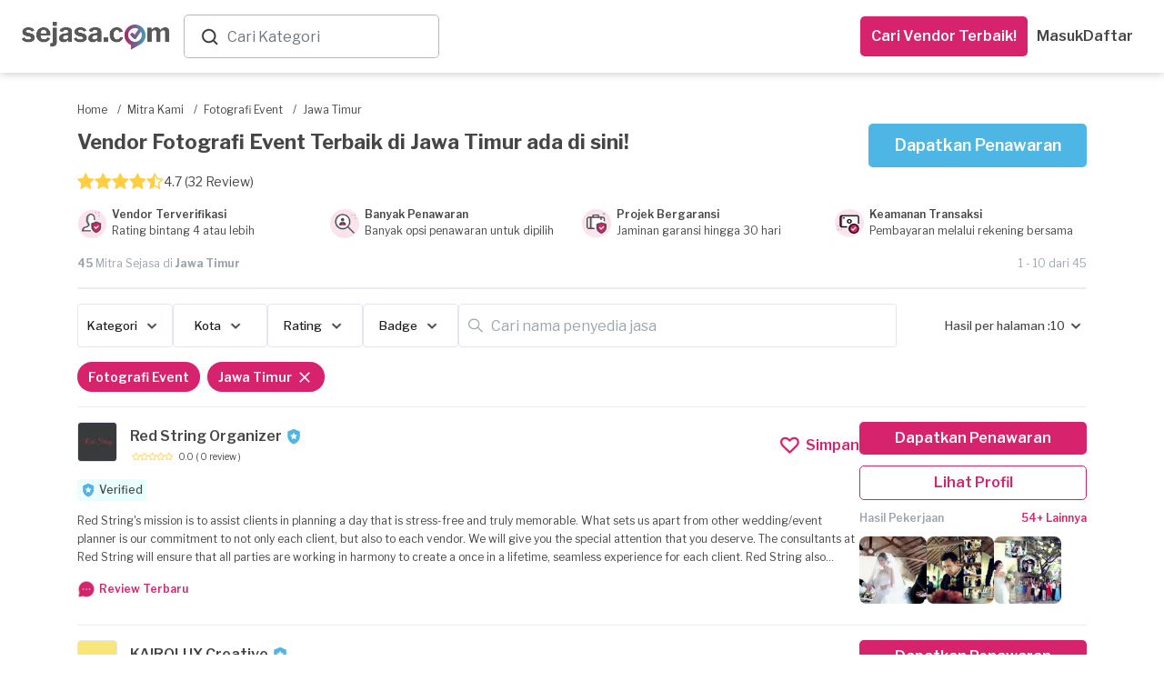

--- FILE ---
content_type: text/html; charset=utf-8
request_url: https://www.sejasa.com/mitra-kami/fotografi-event/jawa-timur
body_size: 62589
content:
<!DOCTYPE html>
<html class="" data-user-id="" lang="id">
  <head>
    <script>
//<![CDATA[
window.gon={};
//]]>
</script>

    <!-- Meta Information -->
    <!--MAIN--><meta charset="utf-8" /><meta content="IE=edge" http-equiv="X-UA-Compatible" /><meta content="width=device-width, initial-scale=1" name="viewport" /><title>Jasa Fotografi Untuk Acara &amp; Ulang Tahun</title><meta content="Kami memiliki penyedia jasa fotografi event profesional dan terpercaya untuk kebutuhan Anda." name="description" /><meta content="Fotografi Event" name="keywords" /><!--OPENGRAPH (OG)--><meta content="Jasa Fotografi Untuk Acara &amp; Ulang Tahun" property="og:title" /><meta content="website" property="og:type" /><meta content="https://www.sejasa.com/mitra-kami/fotografi-event/jawa-timur" property="og:url" /><meta content="Kami memiliki penyedia jasa fotografi event profesional dan terpercaya untuk kebutuhan Anda." property="og:description" /><meta content="id_ID" property="og:locale" /><meta content="Sejasa" property="og:site_name" /><meta content="https://dm5360p8ab28j.cloudfront.net/assets/v1/meta_image-bdc09d121b87b8a13aa9a32fa496d063a10c09bca733e48c4eb45dab9da0dd50.jpg" property="og:image" /><!--OTHER--><meta content="556028624544227" property="fb:app_id" /><meta content="MnktTtikB6XqycGcXTIcUMlwwN6EM-8vup3DHb2coEw" name="google-site-verification" /><link href="https://www.sejasa.com/mitra-kami/fotografi-event/jawa-timur" rel="canonical" />
    <!-- Fav Icon -->
    <link rel="apple-touch-icon" sizes="57x57" href="/apple-icon-57x57.png">
<link rel="apple-touch-icon" sizes="60x60" href="/apple-icon-60x60.png">
<link rel="apple-touch-icon" sizes="72x72" href="/apple-icon-72x72.png">
<link rel="apple-touch-icon" sizes="76x76" href="/apple-icon-76x76.png">
<link rel="apple-touch-icon" sizes="114x114" href="/apple-icon-114x114.png">
<link rel="apple-touch-icon" sizes="120x120" href="/apple-icon-120x120.png">
<link rel="apple-touch-icon" sizes="144x144" href="/apple-icon-144x144.png">
<link rel="apple-touch-icon" sizes="152x152" href="/apple-icon-152x152.png">
<link rel="apple-touch-icon" sizes="180x180" href="/apple-icon-180x180.png">
<link rel="icon" type="image/png" sizes="192x192"  href="/android-icon-192x192.png">
<link id="dynamic-favicon" rel="icon" type="image/png" sizes="32x32" href="/favicon-32x32.png">
<link rel="icon" type="image/png" sizes="96x96" href="/favicon-96x96.png">
<link rel="icon" type="image/png" sizes="16x16" href="/favicon-16x16.png">
<link rel="manifest" href="/manifest.json">
<meta name="msapplication-TileColor" content="#ffffff">
<meta name="msapplication-TileImage" content="/ms-icon-144x144.png">
<meta name="theme-color" content="#ffffff">
    <!-- Cross-site Request Forgery Tag -->
    <meta name="csrf-param" content="authenticity_token" />
<meta name="csrf-token" content="wATMRN7hG+mIEft5EW2Pjgaudh32QqEa81dFfhe8bpLAWJKjvlM7jYs0A4dt+S1z/RStWzm1WvC46GKN1dXSCw==" />
    <!-- CSS -->
    <!-- Check in application_helper -->
    <link rel="preload" media="screen" href="https://dm5360p8ab28j.cloudfront.net/assets/v1/application_dynamic_seo-63349db2bfde19219f1c58093163ba02e70593c375808f1907fb98cae48a1cb9.css" data-turbolinks-track="true" as="style" onload="this.rel=&#39;stylesheet&#39;" />
    <link rel="stylesheet" media="screen" href="https://dm5360p8ab28j.cloudfront.net/assets/v1/whatsapp_request_form-17793f7a787b0217207a7aeefb106dd16ef9d588806d66aa879f027e9ae187c5.css" /><link rel="stylesheet" media="screen" href="https://dm5360p8ab28j.cloudfront.net/assets/v1/toastr/toastr-df66026ca5de457533fb33fca86a2225d7b34cd299050d39fc57ba08b7e3083a.css" />
      <link rel="preload" media="screen" href="https://dm5360p8ab28j.cloudfront.net/assets/v1/navbar_new-3caf3cb9f04558a21e543193ae3fd892acb2f3ec93242756d62dc2b0d114149f.css" as="style" onload="this.rel=&#39;stylesheet&#39;" />
    <!-- Javascripts -->
    <script src="https://dm5360p8ab28j.cloudfront.net/assets/v1/application_dynamic_seo-56e0ae242bf838df474d9d68709bbe9366832b7ace44d7c31c0e4c225e45e594.js" data-turbolinks-track="true"></script>
    <!-- For Addtional JS parse from the views -->
    
    <!-- For Addtional JS parse from the views -->
    <input type="hidden" name="authenticity_token" id="form_token" value="5LWaGJMw2yoUp2Cf0CN6i4Hhg5TszS5Cccu0iMcQQnDk6cT/84L7TheCmGGst9h2eltY0iM61ag6dJN7BXn+6Q==" />
<link rel="manifest" href="/manifest.json">
<script src="https://cdn.onesignal.com/sdks/OneSignalSDK.js" async></script>
<script>
  var OneSignal     = window.OneSignal || [];
  var userId        = $('html').attr("data-user-id");
  var userSingIn    = ((userId) ? true : false);
  var sessionLog    = sessionStorage.getItem("isLogin")


  var OneSignal=window.OneSignal||[];OneSignal.push(["init",{appId:"796753a5-cdff-452e-932a-2e15b6853141",safari_web_id:"web.onesignal.auto.01b883ce-5cfa-4aca-8569-bf08de600615",autoRegister:!0,notifyButton:{enable:!1}}]);
  if (userSingIn && !sessionLog) {
    OneSignal.push(function() {
      OneSignal.isPushNotificationsEnabled().then(function(isEnabled) {
        if (isEnabled) {
          OneSignal.getUserId(function(userId) {
            $.post('/users/create_player_id', { player_id: userId, authenticity_token: $("#form_token").val()});
          });
          console.log("Push notifications are enabled!");
          OneSignal.push(["sendTags", {user_id: userId, set_from: "webPush", Everyone: 1}]);
          sessionStorage.setItem("isLogin", true)
        } else {
          subscribe();
          OneSignal.push(["sendTags", {user_id: userId, set_from: "webPush", Everyone: 1}]);
          sessionStorage.setItem("isLogin", true)
        }
      });
    });
  }

  if (userSingIn) {
    OneSignal.push(function() {
      OneSignal.isPushNotificationsEnabled().then(function(isEnabled) {
        if (isEnabled) {
          OneSignal.getUserId(function(player_id) {
            if(player_id != Cookies.get("player_id")){
              Cookies.set("player_id", player_id);
              $.post('/users/create_player_id', { player_id: player_id, authenticity_token: $("#form_token").val()});
            }
          });
          console.log("Push notifications are enabled!");
        }
      });
    });
  }

</script>


    <script src="https://dm5360p8ab28j.cloudfront.net/assets/v1/seo_index-6b863c22720250fc3cf41665a453a6688f729c55e7a39897d0a5d45c625bc10f.js"></script><script src="https://dm5360p8ab28j.cloudfront.net/assets/v1/toastr/toastr-1a1c136f78651cb3fbff47f350972e9a67dc104363d7d2e4e004d7df68099139.js"></script><script src="https://dm5360p8ab28j.cloudfront.net/assets/v1/bottomsheet-7d95619aeaf389bb4bdf61829a04a986ffebc96124b1de8d0230155a5fa4def4.js"></script><script src="https://dm5360p8ab28j.cloudfront.net/assets/v1/whatsapp_request/tracking-a3c8c18e23df877589e9d7bb213ccb941f20c54decd4e4a2739a3791e0fa546d.js"></script>
    <!-- HTML5 Shim -->
    <!--[if lt IE 9]>
  <script src="//cdnjs.cloudflare.com/ajax/libs/html5shiv/r29/html5.min.js">
  </script>
<![endif]-->

    <!-- Google Fonts -->
    <link href="https://fonts.googleapis.com/css?family=Libre+Franklin:300,400,400i,500,600,700" rel="preload", as="style", onload= "this.rel='stylesheet'">
    <!-- selectpicker -->

    <!-- pusher websocket -->
    <script src="https://js.pusher.com/4.3/pusher.min.js" data-turbolinks-track="true"></script>

      <!-- Facebook Pixel Code -->
  <script>
    !function(f,b,e,v,n,t,s)
    {if(f.fbq)return;n=f.fbq=function(){n.callMethod?
    n.callMethod.apply(n,arguments):n.queue.push(arguments)};
    if(!f._fbq)f._fbq=n;n.push=n;n.loaded=!0;n.version='2.0';
    n.queue=[];t=b.createElement(e);t.async=!0;
    t.src=v;s=b.getElementsByTagName(e)[0];
    s.parentNode.insertBefore(t,s)}(window, document,'script',
    'https://connect.facebook.net/en_US/fbevents.js');
    fbq('init', 556028624544227);
    fbq('track', 'PageView');
  </script>
  <noscript><img height="1" width="1" style="display:none"
    src="https://www.facebook.com/tr?id=556028624544227&ev=PageView&noscript=1"
  /></noscript>

  </head>

  <body class="services_show child layout-bs4 ">
      <noscript>
    <iframe height="0" src="//www.googletagmanager.com/ns.html?id=GTM-P2J444" style="display:none;visibility:hidden" width="0"></iframe>
  </noscript>
  <script type="text/javascript">
    (function(w,d,s,l,i){w[l]=w[l]||[];w[l].push({'gtm.start':
    new Date().getTime(),event:'gtm.js'});var f=d.getElementsByTagName(s)[0],
    j=d.createElement(s),dl=l!='dataLayer'?'&l='+l:'';j.async=true;j.src=
    '//www.googletagmanager.com/gtm.js?id='+i+dl;f.parentNode.insertBefore(j,f);
    })(window,document,'script','dataLayer','GTM-P2J444');
  </script>


    <script async="" src="https://www.googletagmanager.com/gtag/js?id=G-SBJ3C1R0S0"></script><script>window.dataLayer = window.dataLayer || []; function gtag(){dataLayer.push(arguments);} gtag('js', new Date()); gtag("config", "G-SBJ3C1R0S0");

gtag("config", "G-SBJ3C1R0S0", {
  'user_id': ""
});</script>
    <div class="container-wrapper-content">
      <div class="pushmenu">
        <div class="container_seo">
            <div class="CategoriesDropdown" data-categories="[{&quot;name&quot;:&quot;Kontraktor Bangunan&quot;,&quot;keywords&quot;:&quot;Renovasi, Bangun, Rumah&quot;,&quot;id&quot;:0},{&quot;name&quot;:&quot;Interior Designer&quot;,&quot;keywords&quot;:&quot;desain interior&quot;,&quot;id&quot;:1},{&quot;name&quot;:&quot;Arsitek&quot;,&quot;keywords&quot;:&quot;Arsitek, desain rumah&quot;,&quot;id&quot;:2},{&quot;name&quot;:&quot;Service AC&quot;,&quot;keywords&quot;:&quot;servis ac, tukang ac&quot;,&quot;id&quot;:3},{&quot;name&quot;:&quot;Yoga at Home&quot;,&quot;keywords&quot;:&quot;Yoga at Home&quot;,&quot;id&quot;:4},{&quot;name&quot;:&quot;Guru Les Privat&quot;,&quot;keywords&quot;:&quot;Guru Les Privat&quot;,&quot;id&quot;:5},{&quot;name&quot;:&quot;Event Organizer&quot;,&quot;keywords&quot;:&quot;eo&quot;,&quot;id&quot;:6},{&quot;name&quot;:&quot;Catering Event&quot;,&quot;keywords&quot;:&quot;Catering Event&quot;,&quot;id&quot;:7},{&quot;name&quot;:&quot;Catering Harian&quot;,&quot;keywords&quot;:&quot;Catering Harian&quot;,&quot;id&quot;:8},{&quot;name&quot;:&quot;Ahli Kunci&quot;,&quot;keywords&quot;:&quot;tukang kunci&quot;,&quot;id&quot;:9},{&quot;name&quot;:&quot;ART Harian&quot;,&quot;keywords&quot;:&quot;ART Harian,Jasa ART Harian&quot;,&quot;id&quot;:10},{&quot;name&quot;:&quot;Bengkel Las&quot;,&quot;keywords&quot;:&quot;welding&quot;,&quot;id&quot;:11},{&quot;name&quot;:&quot;Bongkar AC&quot;,&quot;keywords&quot;:&quot;bongkar ac,pasang ac,pindah ac,bongkar pasang ac&quot;,&quot;id&quot;:12},{&quot;name&quot;:&quot;Buat Kabinet dan Furnitur&quot;,&quot;keywords&quot;:&quot;buat kabinet, buat furnitur, buat lemari custom, jasa pembuatan furniture custom, tukang kayu furniture&quot;,&quot;id&quot;:13},{&quot;name&quot;:&quot;Cake Baker&quot;,&quot;keywords&quot;:&quot;Cake Baker, kue ulang tahun, pembuat kue&quot;,&quot;id&quot;:14},{&quot;name&quot;:&quot;Catering&quot;,&quot;keywords&quot;:&quot;katering&quot;,&quot;id&quot;:15},{&quot;name&quot;:&quot;Catering Diet&quot;,&quot;keywords&quot;:&quot;Catering Diet&quot;,&quot;id&quot;:16},{&quot;name&quot;:&quot;Catering Khusus&quot;,&quot;keywords&quot;:&quot;Catering Khusus&quot;,&quot;id&quot;:17},{&quot;name&quot;:&quot;CCTV - AHI&quot;,&quot;keywords&quot;:null,&quot;id&quot;:18},{&quot;name&quot;:&quot;Cleaning Service&quot;,&quot;keywords&quot;:&quot;Cleaning Service, cleaner, kebersihan&quot;,&quot;id&quot;:19},{&quot;name&quot;:&quot;Cuci AC&quot;,&quot;keywords&quot;:&quot;cuci ac,jasa cuci ac,tukang cuci ac&quot;,&quot;id&quot;:20},{&quot;name&quot;:&quot;Cuci Karpet&quot;,&quot;keywords&quot;:&quot;Cuci Karpet&quot;,&quot;id&quot;:21},{&quot;name&quot;:&quot;Cuci Kasur&quot;,&quot;keywords&quot;:&quot;Cuci Kasur&quot;,&quot;id&quot;:22},{&quot;name&quot;:&quot;Daily Cleaning&quot;,&quot;keywords&quot;:&quot;Daily Cleaning&quot;,&quot;id&quot;:23},{&quot;name&quot;:&quot;Deep Cleaning&quot;,&quot;keywords&quot;:null,&quot;id&quot;:24},{&quot;name&quot;:&quot;Disinfektan&quot;,&quot;keywords&quot;:&quot;Disinfektan&quot;,&quot;id&quot;:25},{&quot;name&quot;:&quot;Epoxy Lantai&quot;,&quot;keywords&quot;:&quot;Epoxy Lantai&quot;,&quot;id&quot;:26},{&quot;name&quot;:&quot;Event Make up&quot;,&quot;keywords&quot;:&quot;makeup, make up wisuda, make up pengantin, wedding make up&quot;,&quot;id&quot;:27},{&quot;name&quot;:&quot;Event MC&quot;,&quot;keywords&quot;:&quot;mc acara, mc ulang tahun, wedding mc&quot;,&quot;id&quot;:28},{&quot;name&quot;:&quot;Eyelash \u0026 Brow&quot;,&quot;keywords&quot;:&quot;Eyelash \u0026 Brow&quot;,&quot;id&quot;:29},{&quot;name&quot;:&quot;Flushing AC&quot;,&quot;keywords&quot;:&quot;flushing AC,flushing evaporator AC,flushing pipa AC&quot;,&quot;id&quot;:30},{&quot;name&quot;:&quot;Fotografi&quot;,&quot;keywords&quot;:&quot;Fotografi&quot;,&quot;id&quot;:31},{&quot;name&quot;:&quot;Fotografi Event&quot;,&quot;keywords&quot;:&quot;Fotografi Event&quot;,&quot;id&quot;:32},{&quot;name&quot;:&quot;Fotografi Komersial&quot;,&quot;keywords&quot;:&quot;Fotografi Komersial&quot;,&quot;id&quot;:33},{&quot;name&quot;:&quot;Fotografi Makanan&quot;,&quot;keywords&quot;:&quot;jasa foto makanan&quot;,&quot;id&quot;:34},{&quot;name&quot;:&quot;Fotografi Prewedding&quot;,&quot;keywords&quot;:&quot;Fotografi Prewedding&quot;,&quot;id&quot;:35},{&quot;name&quot;:&quot;Fotografi Produk&quot;,&quot;keywords&quot;:&quot;jasa foto produk&quot;,&quot;id&quot;:36},{&quot;name&quot;:&quot;Fotografi Wedding&quot;,&quot;keywords&quot;:&quot;foto pernikahan&quot;,&quot;id&quot;:37},{&quot;name&quot;:&quot;Ganti Kapasitor AC&quot;,&quot;keywords&quot;:&quot;ganti kapasitor AC,kapasitor AC rusak&quot;,&quot;id&quot;:38},{&quot;name&quot;:&quot;Ganti Kompresor AC&quot;,&quot;keywords&quot;:&quot;ganti kompresor AC,perbaikan kompresor AC,service kompresor AC rumah,jasa ganti kompresor AC&quot;,&quot;id&quot;:39},{&quot;name&quot;:&quot;Ganti Kompresor Kulkas&quot;,&quot;keywords&quot;:&quot;ganti kompresor kulkas,perbaikan kompresor kulkas,service kompresor kulkas&quot;,&quot;id&quot;:40},{&quot;name&quot;:&quot;Gazebo&quot;,&quot;keywords&quot;:&quot;Gazebo&quot;,&quot;id&quot;:41},{&quot;name&quot;:&quot;Gorden&quot;,&quot;keywords&quot;:&quot;gordyn, blinds&quot;,&quot;id&quot;:42},{&quot;name&quot;:&quot;Hair Care&quot;,&quot;keywords&quot;:&quot;Hair Care&quot;,&quot;id&quot;:43},{&quot;name&quot;:&quot;High Value Builder&quot;,&quot;keywords&quot;:null,&quot;id&quot;:44},{&quot;name&quot;:&quot;Home Cleaning Service&quot;,&quot;keywords&quot;:&quot;home cleaning,home cleaning service,cleaning service panggilan&quot;,&quot;id&quot;:45},{&quot;name&quot;:&quot;IMB&quot;,&quot;keywords&quot;:&quot;IMB&quot;,&quot;id&quot;:46},{&quot;name&quot;:&quot;Injeksi Beton&quot;,&quot;keywords&quot;:&quot;Injeksi Beton&quot;,&quot;id&quot;:47},{&quot;name&quot;:&quot;Instalasi Kanopi&quot;,&quot;keywords&quot;:&quot;Instalasi Kanopi, carport, canopy&quot;,&quot;id&quot;:48},{&quot;name&quot;:&quot;IP Cam - Yale&quot;,&quot;keywords&quot;:null,&quot;id&quot;:49},{&quot;name&quot;:&quot;Isi Freon AC&quot;,&quot;keywords&quot;:&quot;isi freon ac,isi freon r32,isi freon ac rumah,isi freon ac 1/2 pk,isi freon ac 1 pk&quot;,&quot;id&quot;:50},{&quot;name&quot;:&quot;Jasa Bangun Rumah&quot;,&quot;keywords&quot;:&quot;jasa bangun rumah,vendor bangun rumah&quot;,&quot;id&quot;:51},{&quot;name&quot;:&quot;Jasa Bersih Rumah&quot;,&quot;keywords&quot;:&quot;jasa bersih rumah,jasa bersih bersih,jasa membersihkan rumah&quot;,&quot;id&quot;:52},{&quot;name&quot;:&quot;Jasa Cleaning Rumah&quot;,&quot;keywords&quot;:&quot;jasa cleaning rumah,daily cleaning service,cleaning service&quot;,&quot;id&quot;:53},{&quot;name&quot;:&quot;Jasa Isi Freon Kulkas&quot;,&quot;keywords&quot;:&quot;isi freon kulkas,jasa isi freon kulkas,isi freon kulkas 2 pintu&quot;,&quot;id&quot;:54},{&quot;name&quot;:&quot;Jasa Kontraktor Rumah&quot;,&quot;keywords&quot;:&quot;jasa kontraktor,kontraktor rumah&quot;,&quot;id&quot;:55},{&quot;name&quot;:&quot;Jasa Membersihkan Mesin Cuci&quot;,&quot;keywords&quot;:&quot;jasa membersihkan mesin cuci,jasa membersihkan mesin cuci terdekat,jasa pembersihan mesin cuci&quot;,&quot;id&quot;:56},{&quot;name&quot;:&quot;Jasa Pasang Kompor Tanam&quot;,&quot;keywords&quot;:&quot;jasa pasang kompor tanam&quot;,&quot;id&quot;:57},{&quot;name&quot;:&quot;Jasa Pasang Pompa Air&quot;,&quot;keywords&quot;:&quot;jasa pompa air terdekat,jasa pasang pompa air&quot;,&quot;id&quot;:58},{&quot;name&quot;:&quot;Jasa Pasang Water Heater&quot;,&quot;keywords&quot;:&quot;jasa pasang water heater,jasa pemasangan water heater terdekat&quot;,&quot;id&quot;:59},{&quot;name&quot;:&quot;Jasa Perbaikan Mesin Cuci &quot;,&quot;keywords&quot;:&quot;jasa perbaikan mesin cuci,jasa perbaikan mesin cuci terdekat&quot;,&quot;id&quot;:60},{&quot;name&quot;:&quot;Jasa Pertukangan&quot;,&quot;keywords&quot;:&quot;tukang&quot;,&quot;id&quot;:61},{&quot;name&quot;:&quot;Jasa Pertukangan (Borongan)&quot;,&quot;keywords&quot;:&quot;tukang borongan, jasa pertukangan borongan&quot;,&quot;id&quot;:62},{&quot;name&quot;:&quot;Jasa Tukang Bangunan&quot;,&quot;keywords&quot;:&quot;tukang bangunan,cari tukang bangunan&quot;,&quot;id&quot;:63},{&quot;name&quot;:&quot;Jasa Tukang Harian&quot;,&quot;keywords&quot;:&quot;Jasa Tukang Harian&quot;,&quot;id&quot;:64},{&quot;name&quot;:&quot;Jasa Vakum AC&quot;,&quot;keywords&quot;:&quot;vacuum AC,jasa vakum AC,vakum AC baru&quot;,&quot;id&quot;:65},{&quot;name&quot;:&quot;Kabinet/Lemari - AHI&quot;,&quot;keywords&quot;:null,&quot;id&quot;:66},{&quot;name&quot;:&quot;Kelistrikan&quot;,&quot;keywords&quot;:&quot;tukang listrik, instalasi listrik&quot;,&quot;id&quot;:67},{&quot;name&quot;:&quot;Kolam Ikan&quot;,&quot;keywords&quot;:&quot;Kolam Ikan&quot;,&quot;id&quot;:68},{&quot;name&quot;:&quot;Kolam Renang&quot;,&quot;keywords&quot;:&quot;Kolam Renang&quot;,&quot;id&quot;:69},{&quot;name&quot;:&quot;Kontraktor Pameran&quot;,&quot;keywords&quot;:&quot;Kontraktor Pameran, pameran, kontraktor&quot;,&quot;id&quot;:70},{&quot;name&quot;:&quot;Kursus Fotografi&quot;,&quot;keywords&quot;:&quot;les fotografi&quot;,&quot;id&quot;:71},{&quot;name&quot;:&quot;Kursus Makeup&quot;,&quot;keywords&quot;:&quot;les makeup&quot;,&quot;id&quot;:72},{&quot;name&quot;:&quot;Kursus Renang&quot;,&quot;keywords&quot;:&quot;les renang&quot;,&quot;id&quot;:73},{&quot;name&quot;:&quot;Kusen Pintu \u0026 Jendela&quot;,&quot;keywords&quot;:&quot;kusen rumah&quot;,&quot;id&quot;:74},{&quot;name&quot;:&quot;Lampu Gantung - AHI&quot;,&quot;keywords&quot;:null,&quot;id&quot;:75},{&quot;name&quot;:&quot;Les \u0026 Kursus Dance&quot;,&quot;keywords&quot;:&quot;Les \u0026 Kursus Dance&quot;,&quot;id&quot;:76},{&quot;name&quot;:&quot;Les \u0026 Kursus Masak&quot;,&quot;keywords&quot;:&quot;Les \u0026 Kursus Masak&quot;,&quot;id&quot;:77},{&quot;name&quot;:&quot;Les Akuntansi&quot;,&quot;keywords&quot;:&quot;Les Akuntansi&quot;,&quot;id&quot;:78},{&quot;name&quot;:&quot;Les Bahasa Inggris&quot;,&quot;keywords&quot;:&quot;Les Bahasa Inggris&quot;,&quot;id&quot;:79},{&quot;name&quot;:&quot;Les Bahasa Jepang&quot;,&quot;keywords&quot;:&quot;Les Bahasa Jepang&quot;,&quot;id&quot;:80},{&quot;name&quot;:&quot;Les Bahasa Jerman&quot;,&quot;keywords&quot;:&quot;Les Bahasa Jerman&quot;,&quot;id&quot;:81},{&quot;name&quot;:&quot;Les Bahasa Mandarin&quot;,&quot;keywords&quot;:&quot;Les Bahasa Mandarin&quot;,&quot;id&quot;:82},{&quot;name&quot;:&quot;Les Biologi&quot;,&quot;keywords&quot;:&quot;Les Biologi&quot;,&quot;id&quot;:83},{&quot;name&quot;:&quot;Les Fisika&quot;,&quot;keywords&quot;:&quot;Les Fisika&quot;,&quot;id&quot;:84},{&quot;name&quot;:&quot;Les Gitar&quot;,&quot;keywords&quot;:&quot;Les Gitar&quot;,&quot;id&quot;:85},{&quot;name&quot;:&quot;Les Kimia&quot;,&quot;keywords&quot;:&quot;Les Kimia&quot;,&quot;id&quot;:86},{&quot;name&quot;:&quot;Les Matematika&quot;,&quot;keywords&quot;:&quot;Les Matematika&quot;,&quot;id&quot;:87},{&quot;name&quot;:&quot;Les Musik&quot;,&quot;keywords&quot;:&quot;Les Musik&quot;,&quot;id&quot;:88},{&quot;name&quot;:&quot;Les Piano&quot;,&quot;keywords&quot;:&quot;Les Piano&quot;,&quot;id&quot;:89},{&quot;name&quot;:&quot;Massage&quot;,&quot;keywords&quot;:&quot;Massage&quot;,&quot;id&quot;:90},{&quot;name&quot;:&quot;Massage Panggilan&quot;,&quot;keywords&quot;:&quot;massage panggilan,massage panggilan terdekat&quot;,&quot;id&quot;:91},{&quot;name&quot;:&quot;Muay Thai at Home&quot;,&quot;keywords&quot;:&quot;Muay Thai at Home&quot;,&quot;id&quot;:92},{&quot;name&quot;:&quot;Muay Thai at Studio&quot;,&quot;keywords&quot;:&quot;Kelas Muay Thai&quot;,&quot;id&quot;:93},{&quot;name&quot;:&quot;Nails&quot;,&quot;keywords&quot;:&quot;Nails&quot;,&quot;id&quot;:94},{&quot;name&quot;:&quot;Overhaul AC&quot;,&quot;keywords&quot;:&quot;overhaul AC,cuci overhaul AC,jasa overhaul AC,overhaul AC rumah&quot;,&quot;id&quot;:95},{&quot;name&quot;:&quot;Paket Daily Cleaning&quot;,&quot;keywords&quot;:&quot;Paket, Cleaning, Cleaning service, Pembantu, Bersih-bersih, Bersih Rumah, Home Cleaning Langganan&quot;,&quot;id&quot;:96},{&quot;name&quot;:&quot;Paket Massage&quot;,&quot;keywords&quot;:&quot;Paket, Massage, Pijat,  Pijat Panggilan, Urut, Tukang Urut, Pijat Terdekat, Pijat Online Reflexi, Langganan&quot;,&quot;id&quot;:97},{&quot;name&quot;:&quot;Paket Service AC&quot;,&quot;keywords&quot;:null,&quot;id&quot;:98},{&quot;name&quot;:&quot;Partisi&quot;,&quot;keywords&quot;:&quot;pembatas ruangan, sekat ruangan&quot;,&quot;id&quot;:99},{&quot;name&quot;:&quot;Pasang AC&quot;,&quot;keywords&quot;:&quot;pasang ac,tukang pasang ac,pasang ac baru,pasang ac terdekat&quot;,&quot;id&quot;:100},{&quot;name&quot;:&quot;Pasang AC - Blibli&quot;,&quot;keywords&quot;:null,&quot;id&quot;:101},{&quot;name&quot;:&quot;Pasang CCTV&quot;,&quot;keywords&quot;:&quot;pasang CCTV, jasa pasang CCTV, instalasi CCTV&quot;,&quot;id&quot;:102},{&quot;name&quot;:&quot;Pasang Smart Door Lock&quot;,&quot;keywords&quot;:null,&quot;id&quot;:103},{&quot;name&quot;:&quot;Pekerja Harian&quot;,&quot;keywords&quot;:null,&quot;id&quot;:104},{&quot;name&quot;:&quot;Pemasangan AC&quot;,&quot;keywords&quot;:&quot;Pemasangan AC&quot;,&quot;id&quot;:105},{&quot;name&quot;:&quot;Pemasangan Atap&quot;,&quot;keywords&quot;:&quot;pemasangan genteng&quot;,&quot;id&quot;:106},{&quot;name&quot;:&quot;Pemasangan Kabinet dan Furnitur&quot;,&quot;keywords&quot;:null,&quot;id&quot;:107},{&quot;name&quot;:&quot;Pemasangan Lampu&quot;,&quot;keywords&quot;:&quot;Pemasangan Lampu&quot;,&quot;id&quot;:108},{&quot;name&quot;:&quot;Pemasangan Lantai&quot;,&quot;keywords&quot;:&quot;pemasangan ubin&quot;,&quot;id&quot;:109},{&quot;name&quot;:&quot;Pemasangan Pagar&quot;,&quot;keywords&quot;:&quot;pemasangan gerbang&quot;,&quot;id&quot;:110},{&quot;name&quot;:&quot;Pemasangan Pintu \u0026 Jendela&quot;,&quot;keywords&quot;:&quot;Pemasangan Pintu \u0026 Jendela&quot;,&quot;id&quot;:111},{&quot;name&quot;:&quot;Pemasangan TV&quot;,&quot;keywords&quot;:&quot;pemasangan tv&quot;,&quot;id&quot;:112},{&quot;name&quot;:&quot;Pemasangan Wallpaper&quot;,&quot;keywords&quot;:&quot;Pemasangan Wallpaper&quot;,&quot;id&quot;:113},{&quot;name&quot;:&quot;Pembatas Ruangan \u0026 Partisi&quot;,&quot;keywords&quot;:&quot;Gypsum Drywalling&quot;,&quot;id&quot;:114},{&quot;name&quot;:&quot;Pemborong Bangunan&quot;,&quot;keywords&quot;:&quot;jasa pemborong,pemborong rumah,borongan rumah&quot;,&quot;id&quot;:115},{&quot;name&quot;:&quot;Pengeboran Sumur&quot;,&quot;keywords&quot;:&quot;Pengeboran Sumur&quot;,&quot;id&quot;:116},{&quot;name&quot;:&quot;Pengecatan&quot;,&quot;keywords&quot;:&quot;Pengecatan&quot;,&quot;id&quot;:117},{&quot;name&quot;:&quot;Pengeditan Video&quot;,&quot;keywords&quot;:&quot;video editing&quot;,&quot;id&quot;:118},{&quot;name&quot;:&quot;Perbaikan AC&quot;,&quot;keywords&quot;:&quot;perbaikan AC,jasa perbaikan ac&quot;,&quot;id&quot;:119},{&quot;name&quot;:&quot;Perbaikan Atap&quot;,&quot;keywords&quot;:&quot;perbaikan genteng&quot;,&quot;id&quot;:120},{&quot;name&quot;:&quot;Perbaikan Freon Kulkas Bocor&quot;,&quot;keywords&quot;:&quot;perbaikan freon kulkas bocor,freon kulkas bocor&quot;,&quot;id&quot;:121},{&quot;name&quot;:&quot;Perbaikan Kompor Gas&quot;,&quot;keywords&quot;:&quot;perbaikan kompor gas,perbaikan kompor gas terdekat&quot;,&quot;id&quot;:122},{&quot;name&quot;:&quot;Perbaikan Lantai&quot;,&quot;keywords&quot;:&quot;perbaikan ubin&quot;,&quot;id&quot;:123},{&quot;name&quot;:&quot;Perbaikan Pagar&quot;,&quot;keywords&quot;:&quot;perbaikan gerbang&quot;,&quot;id&quot;:124},{&quot;name&quot;:&quot;Pest Control&quot;,&quot;keywords&quot;:&quot;fogging, pembasmi hama, semprot serangga&quot;,&quot;id&quot;:125},{&quot;name&quot;:&quot;Pijat Panggilan&quot;,&quot;keywords&quot;:&quot;pijat panggilan,cari pijat,pijat online&quot;,&quot;id&quot;:126},{&quot;name&quot;:&quot;Pijat Tunanetra&quot;,&quot;keywords&quot;:null,&quot;id&quot;:127},{&quot;name&quot;:&quot;Pijat Urut&quot;,&quot;keywords&quot;:&quot;pijat urut,jasa urut,jasa urut panggilan&quot;,&quot;id&quot;:128},{&quot;name&quot;:&quot;Pindahan&quot;,&quot;keywords&quot;:&quot;Pindahan&quot;,&quot;id&quot;:129},{&quot;name&quot;:&quot;Plafon&quot;,&quot;keywords&quot;:&quot;langit-langit&quot;,&quot;id&quot;:130},{&quot;name&quot;:&quot;Printing Digital&quot;,&quot;keywords&quot;:&quot;printing digital&quot;,&quot;id&quot;:131},{&quot;name&quot;:&quot;Printing Large Format&quot;,&quot;keywords&quot;:&quot;printing large format&quot;,&quot;id&quot;:132},{&quot;name&quot;:&quot;Printing Offset&quot;,&quot;keywords&quot;:&quot;printing offset&quot;,&quot;id&quot;:133},{&quot;name&quot;:&quot;Printing Souvenir&quot;,&quot;keywords&quot;:&quot;printing souvenir&quot;,&quot;id&quot;:134},{&quot;name&quot;:&quot;Railing&quot;,&quot;keywords&quot;:&quot;Railing&quot;,&quot;id&quot;:135},{&quot;name&quot;:&quot;Reflexology&quot;,&quot;keywords&quot;:&quot;Reflexology&quot;,&quot;id&quot;:136},{&quot;name&quot;:&quot;Renovasi Kamar Mandi&quot;,&quot;keywords&quot;:&quot;renovasi kamar mandi,renovasi kamar mandi low budget&quot;,&quot;id&quot;:137},{&quot;name&quot;:&quot;Renovasi Kamar Tidur&quot;,&quot;keywords&quot;:&quot;renovasi kamar tidur,renovasi kamar tidur minimalis&quot;,&quot;id&quot;:138},{&quot;name&quot;:&quot;Renovasi Rumah&quot;,&quot;keywords&quot;:&quot;kontraktor rumah, renovasi bangunan, bangun rumah&quot;,&quot;id&quot;:139},{&quot;name&quot;:&quot;Renovasi Rumah 2 Lantai&quot;,&quot;keywords&quot;:&quot;renovasi rumah 2 lantai,renovasi rumah 2 lantai minimalis&quot;,&quot;id&quot;:140},{&quot;name&quot;:&quot;Rental Mobil&quot;,&quot;keywords&quot;:&quot;rental tv, rental&quot;,&quot;id&quot;:141},{&quot;name&quot;:&quot;Rental Photo Booth&quot;,&quot;keywords&quot;:&quot;sewa photo booth&quot;,&quot;id&quot;:142},{&quot;name&quot;:&quot;Rental Sound System&quot;,&quot;keywords&quot;:&quot;sewa sound system&quot;,&quot;id&quot;:143},{&quot;name&quot;:&quot;Reparasi Kompor Gas&quot;,&quot;keywords&quot;:&quot;reparasi kompor gas&quot;,&quot;id&quot;:144},{&quot;name&quot;:&quot;Reparasi Mesin Cuci&quot;,&quot;keywords&quot;:&quot;reparasi mesin cuci,reparasi mesin cuci terdekat&quot;,&quot;id&quot;:145},{&quot;name&quot;:&quot;Sedot Tungau&quot;,&quot;keywords&quot;:&quot;Sedot Tungau&quot;,&quot;id&quot;:146},{&quot;name&quot;:&quot;Sedot WC&quot;,&quot;keywords&quot;:&quot;sedot tinja&quot;,&quot;id&quot;:147},{&quot;name&quot;:&quot;Service AC - Combiphar&quot;,&quot;keywords&quot;:null,&quot;id&quot;:148},{&quot;name&quot;:&quot;Service AC - Kimia Farma&quot;,&quot;keywords&quot;:null,&quot;id&quot;:149},{&quot;name&quot;:&quot;Service AC - Kimia Farma (Luar Jawa dan Bali)&quot;,&quot;keywords&quot;:null,&quot;id&quot;:150},{&quot;name&quot;:&quot;Service AC - Red Doorz&quot;,&quot;keywords&quot;:null,&quot;id&quot;:151},{&quot;name&quot;:&quot;Service AC Bocor&quot;,&quot;keywords&quot;:&quot;perbaikan AC bocor,las AC bocor,service AC bocor&quot;,&quot;id&quot;:152},{&quot;name&quot;:&quot;Service AC GBT&quot;,&quot;keywords&quot;:null,&quot;id&quot;:153},{&quot;name&quot;:&quot;Service AC Perusahaan&quot;,&quot;keywords&quot;:&quot;servis ac, tukang ac, service ac corporate&quot;,&quot;id&quot;:154},{&quot;name&quot;:&quot;Service AC Tidak Dingin&quot;,&quot;keywords&quot;:&quot;service AC tidak dingin,AC tidak dingin&quot;,&quot;id&quot;:155},{&quot;name&quot;:&quot;Service Cookerhood&quot;,&quot;keywords&quot;:null,&quot;id&quot;:156},{&quot;name&quot;:&quot;Service Dispenser&quot;,&quot;keywords&quot;:null,&quot;id&quot;:157},{&quot;name&quot;:&quot;Service Freezer Box&quot;,&quot;keywords&quot;:&quot;service freezer box,perbaikan freezer box,service chest freezer&quot;,&quot;id&quot;:158},{&quot;name&quot;:&quot;Service Kompor Gas&quot;,&quot;keywords&quot;:&quot;servis kompor gas&quot;,&quot;id&quot;:159},{&quot;name&quot;:&quot;Service Kompor Gas (MODENA) - Out Warranty&quot;,&quot;keywords&quot;:&quot;servis kompor gas&quot;,&quot;id&quot;:160},{&quot;name&quot;:&quot;Service Kompor Gas Panggilan&quot;,&quot;keywords&quot;:&quot;service kompor gas panggilan,service kompor gas panggilan terdekat&quot;,&quot;id&quot;:161},{&quot;name&quot;:&quot;Service Kompor Portable &quot;,&quot;keywords&quot;:&quot;service kompor portable,service kompor portable terdekat&quot;,&quot;id&quot;:162},{&quot;name&quot;:&quot;Service Kompor Tanam &quot;,&quot;keywords&quot;:&quot;service kompor tanam,service kompor tanam terdekat&quot;,&quot;id&quot;:163},{&quot;name&quot;:&quot;Service Kulkas&quot;,&quot;keywords&quot;:&quot;servis kulkas&quot;,&quot;id&quot;:164},{&quot;name&quot;:&quot;Service Kulkas (MODENA) - In Warranty&quot;,&quot;keywords&quot;:&quot;servis kompor gas&quot;,&quot;id&quot;:165},{&quot;name&quot;:&quot;Service Kulkas (MODENA) - Out Warranty&quot;,&quot;keywords&quot;:&quot;servis kulkas&quot;,&quot;id&quot;:166},{&quot;name&quot;:&quot;Service Kulkas 2 Pintu&quot;,&quot;keywords&quot;:&quot;service kulkas 2 pintu&quot;,&quot;id&quot;:167},{&quot;name&quot;:&quot;Service Kulkas Tidak Dingin&quot;,&quot;keywords&quot;:&quot;service kulkas tidak dingin,perbaikan kulkas tidak dingin,kulkas tidak dingin&quot;,&quot;id&quot;:168},{&quot;name&quot;:&quot;Service Lampu&quot;,&quot;keywords&quot;:&quot;Service Lampu&quot;,&quot;id&quot;:169},{&quot;name&quot;:&quot;Service Mesin Air&quot;,&quot;keywords&quot;:&quot;service mesin air,service mesin air terdekat,tukang service mesin air&quot;,&quot;id&quot;:170},{&quot;name&quot;:&quot;Service Mesin Cuci&quot;,&quot;keywords&quot;:&quot;servis mesin cuci&quot;,&quot;id&quot;:171},{&quot;name&quot;:&quot;Service Mesin Cuci 1 Tabung&quot;,&quot;keywords&quot;:&quot;service mesin cuci 1 tabung,service mesin cuci 1 tabung terdekat&quot;,&quot;id&quot;:172},{&quot;name&quot;:&quot;Service Mesin Cuci 2 Tabung&quot;,&quot;keywords&quot;:&quot;service mesin cuci 2 tabung,service mesin cuci 2 tabung terdekat&quot;,&quot;id&quot;:173},{&quot;name&quot;:&quot;Service Mesin Cuci Front Loading&quot;,&quot;keywords&quot;:&quot;service mesin cuci front loading,service mesin cuci front loading terdekat&quot;,&quot;id&quot;:174},{&quot;name&quot;:&quot;Service Pemanas Air&quot;,&quot;keywords&quot;:&quot;servis pemanas air, service water heater, servis water heater&quot;,&quot;id&quot;:175},{&quot;name&quot;:&quot;Service Pemanas Air (MODENA) - In Warranty&quot;,&quot;keywords&quot;:&quot;servis pemanas air, service water heater, servis water heater&quot;,&quot;id&quot;:176},{&quot;name&quot;:&quot;Service Pemanas Air (MODENA) - Out Warranty&quot;,&quot;keywords&quot;:&quot;servis pemanas air, service water heater, servis water heater&quot;,&quot;id&quot;:177},{&quot;name&quot;:&quot;Service Pemanas Air Gas&quot;,&quot;keywords&quot;:&quot;service pemanas air gas,service water heater gas&quot;,&quot;id&quot;:178},{&quot;name&quot;:&quot;Service Pemanas Air Listrik&quot;,&quot;keywords&quot;:&quot;service pemanas air listrik&quot;,&quot;id&quot;:179},{&quot;name&quot;:&quot;Service Pompa Air&quot;,&quot;keywords&quot;:&quot;servis pompa air&quot;,&quot;id&quot;:180},{&quot;name&quot;:&quot;Service Pompa Air Panggilan&quot;,&quot;keywords&quot;:&quot;service pompa air panggilan,service pompa air panggilan terdekat&quot;,&quot;id&quot;:181},{&quot;name&quot;:&quot;Service Sofa&quot;,&quot;keywords&quot;:&quot;servis sofa, perbaikan sofa, reparasi sofa&quot;,&quot;id&quot;:182},{&quot;name&quot;:&quot;Service TV&quot;,&quot;keywords&quot;:&quot;servis tv&quot;,&quot;id&quot;:183},{&quot;name&quot;:&quot;Service TV LCD &quot;,&quot;keywords&quot;:&quot;service tv lcd,service tv lcd terdekat,service lcd tv&quot;,&quot;id&quot;:184},{&quot;name&quot;:&quot;Service TV LED&quot;,&quot;keywords&quot;:&quot;service tv led,servis tv led terdekat&quot;,&quot;id&quot;:185},{&quot;name&quot;:&quot;Service TV Panggilan&quot;,&quot;keywords&quot;:&quot;service tv panggilan,service tv panggilan terdekat&quot;,&quot;id&quot;:186},{&quot;name&quot;:&quot;Service Water Heater&quot;,&quot;keywords&quot;:&quot;service water heater,service water heater gas,service water heater listrik&quot;,&quot;id&quot;:187},{&quot;name&quot;:&quot;Service Water Heater Gas&quot;,&quot;keywords&quot;:&quot;service water heater gas&quot;,&quot;id&quot;:188},{&quot;name&quot;:&quot;Servis Mobil&quot;,&quot;keywords&quot;:&quot;Servis Mobil&quot;,&quot;id&quot;:189},{&quot;name&quot;:&quot;Sewa Band&quot;,&quot;keywords&quot;:&quot;Sewa Band&quot;,&quot;id&quot;:190},{&quot;name&quot;:&quot;Sewa DJ&quot;,&quot;keywords&quot;:&quot;sewa disk jockey&quot;,&quot;id&quot;:191},{&quot;name&quot;:&quot;Sewa Perlengkapan Karaoke&quot;,&quot;keywords&quot;:&quot;sewa karaoke set&quot;,&quot;id&quot;:192},{&quot;name&quot;:&quot;Sewa Video \u0026 Kamera&quot;,&quot;keywords&quot;:&quot;Sewa Video \u0026 Kamera&quot;,&quot;id&quot;:193},{&quot;name&quot;:&quot;Smart Door Lock - AHI&quot;,&quot;keywords&quot;:null,&quot;id&quot;:194},{&quot;name&quot;:&quot;Smart Door Lock - Yale&quot;,&quot;keywords&quot;:null,&quot;id&quot;:195},{&quot;name&quot;:&quot;Sofa Cleaning&quot;,&quot;keywords&quot;:&quot;Sofa Cleaning&quot;,&quot;id&quot;:196},{&quot;name&quot;:&quot;Teknisi Water Heater&quot;,&quot;keywords&quot;:&quot;teknisi water heater terdekat,teknisi water heater&quot;,&quot;id&quot;:197},{&quot;name&quot;:&quot;Teralis&quot;,&quot;keywords&quot;:&quot;Teralis&quot;,&quot;id&quot;:198},{&quot;name&quot;:&quot;Tukang Borongan&quot;,&quot;keywords&quot;:&quot;tukang borongan&quot;,&quot;id&quot;:199},{&quot;name&quot;:&quot;Tukang Kayu&quot;,&quot;keywords&quot;:&quot;Tukang Kayu&quot;,&quot;id&quot;:200},{&quot;name&quot;:&quot;Tukang Ledeng&quot;,&quot;keywords&quot;:&quot;Tukang Ledeng&quot;,&quot;id&quot;:201},{&quot;name&quot;:&quot;Tukang Ledeng (MODENA) - Out Warranty&quot;,&quot;keywords&quot;:&quot;Tukang Ledeng&quot;,&quot;id&quot;:202},{&quot;name&quot;:&quot;Tukang Perbaikan Pompa Air&quot;,&quot;keywords&quot;:&quot;tukang perbaikan pompa air,perbaikan pompa air terdekat&quot;,&quot;id&quot;:203},{&quot;name&quot;:&quot;Tukang Perbaikan Rumah&quot;,&quot;keywords&quot;:&quot;tukang perbaikan rumah,jasa perbaikan rumah&quot;,&quot;id&quot;:204},{&quot;name&quot;:&quot;Tukang Pompa Air&quot;,&quot;keywords&quot;:&quot;tukang pompa air,tukang pompa air terdekat,tukang pompa air panggilan&quot;,&quot;id&quot;:205},{&quot;name&quot;:&quot;Tukang Renovasi Rumah&quot;,&quot;keywords&quot;:&quot;jasa tukang renovasi rumah&quot;,&quot;id&quot;:206},{&quot;name&quot;:&quot;Tukang Service Kompor Gas&quot;,&quot;keywords&quot;:&quot;tukang service kompor gas,tukang service kompor gas terdekat&quot;,&quot;id&quot;:207},{&quot;name&quot;:&quot;Tukang Service Mesin Air&quot;,&quot;keywords&quot;:&quot;tukang service mesin air,tukang service mesin air terdekat&quot;,&quot;id&quot;:208},{&quot;name&quot;:&quot;Tukang Service Mesin Cuci&quot;,&quot;keywords&quot;:&quot;tukang service mesin cuci terdekat,tukang service mesin cuci panggilan,tukang service mesin cuci&quot;,&quot;id&quot;:209},{&quot;name&quot;:&quot;Tukang Service Pompa Air&quot;,&quot;keywords&quot;:&quot;tukang service pompa air,tukang service pompa air panggilan&quot;,&quot;id&quot;:210},{&quot;name&quot;:&quot;Tukang Service TV&quot;,&quot;keywords&quot;:&quot;tukang service tv,tukang service tv terdekat&quot;,&quot;id&quot;:211},{&quot;name&quot;:&quot;Tukang Taman&quot;,&quot;keywords&quot;:&quot;landscaping, perawatan taman&quot;,&quot;id&quot;:212},{&quot;name&quot;:&quot;Tukang Urut&quot;,&quot;keywords&quot;:&quot;tukang urut,jasa urut panggilan&quot;,&quot;id&quot;:213},{&quot;name&quot;:&quot;Ulang Tahun Anak&quot;,&quot;keywords&quot;:&quot;badut ulang tahun, ultah anak&quot;,&quot;id&quot;:214},{&quot;name&quot;:&quot;Vacuum Flushing AC&quot;,&quot;keywords&quot;:&quot;vacuum flushing AC,vacuum AC,flushing AC&quot;,&quot;id&quot;:215},{&quot;name&quot;:&quot;Videografer Event&quot;,&quot;keywords&quot;:&quot;Videografer Event&quot;,&quot;id&quot;:216},{&quot;name&quot;:&quot;Videografer Komersial&quot;,&quot;keywords&quot;:&quot;Videografer Komersial&quot;,&quot;id&quot;:217},{&quot;name&quot;:&quot;Videografer Prewedding&quot;,&quot;keywords&quot;:&quot;Videografer Prewedding&quot;,&quot;id&quot;:218},{&quot;name&quot;:&quot;Videografer Wedding&quot;,&quot;keywords&quot;:&quot;video wedding&quot;,&quot;id&quot;:219},{&quot;name&quot;:&quot;Waterproofing&quot;,&quot;keywords&quot;:&quot;Waterproofing&quot;,&quot;id&quot;:220},{&quot;name&quot;:&quot;Waxing&quot;,&quot;keywords&quot;:&quot;Waxing&quot;,&quot;id&quot;:221},{&quot;name&quot;:&quot;Yoga at Studio&quot;,&quot;keywords&quot;:&quot;Kelas Yoga&quot;,&quot;id&quot;:222}]" id="CategoriesDropdown"></div><header class="navbar-new navbar-new--bs4" id="header_new"><div class="navbar-new__left"><a class="navbar-new__brand" href="/"><img alt="Sejasa.com" width="163" class="scrolled" src="https://dm5360p8ab28j.cloudfront.net/assets/v1/logos/sejasa-logo-dark-3f504f95acd3c92cb7f0162460fbb6479d45c41fe13198d2cd4550f97c0c5d03.webp" /><img alt="Sejasa.com" width="163" class="unscroll" src="https://dm5360p8ab28j.cloudfront.net/assets/v1/logos/sejasa-logo-white-a6be79025472b79851c60d93473bf92c7cb46c9fd6800f9028c2a6348e5c0f1e.svg" /></a><div class="input-group mb-0 mr-1 top-bar-service-input-container"><div class="input-group-prepend input-group-text"><img alt="search sejasa category" width="24px" src="https://dm5360p8ab28j.cloudfront.net/assets/v1/logos/search-nav-ff5e6e6d81b380ac060da3c6c07dbeb464b4b8f31ba3b6246df8c844c16462d9.webp" /></div><input autocomplete="one-time-code" class="form-control" id="top-bar-service-input" placeholder="Cari Kategori" /></div></div><div class="navbar-new__right"><nav class="navbar-new__nav"><a class="navbar-new__nav-link btn-nav" style="margin-right:10px" href="/jasa/semua-layanan">Cari Vendor Terbaik!</a><a class="navbar-new__nav-link" href="/users/sign_in?next=%2Fmitra-kami%2Ffotografi-event%2Fjawa-timur">Masuk</a><a class="navbar-new__nav-link" href="/users/sign_up?next=%2Fmitra-kami%2Ffotografi-event%2Fjawa-timur">Daftar</a></nav><div class="navbar-new__profile dropdown-accordion"><button class="navbar-new__profile-button navbar-new__profile-button--bars js-modal-menu-bar"><div class="open-bar"><svg fill="none" height="24" viewbox="0 0 24 24" width="24" xmlns="http://www.w3.org/2000/svg"><path clip-rule="evenodd" d="M3.94831 6H20.0513C20.5733 6 21.0003 6.427 21.0003 6.949V7.051C21.0003 7.573 20.5733 8 20.0513 8H3.94831C3.42631 8 3.00031 7.573 3.00031 7.051V6.949C3.00031 6.427 3.42631 6 3.94831 6ZM20.0513 11H3.94831C3.42631 11 3.00031 11.427 3.00031 11.949V12.051C3.00031 12.573 3.42631 13 3.94831 13H20.0513C20.5733 13 21.0003 12.573 21.0003 12.051V11.949C21.0003 11.427 20.5733 11 20.0513 11ZM20.0513 16H3.94831C3.42631 16 3.00031 16.427 3.00031 16.949V17.051C3.00031 17.573 3.42631 18 3.94831 18H20.0513C20.5733 18 21.0003 17.573 21.0003 17.051V16.949C21.0003 16.427 20.5733 16 20.0513 16Z" fill="#D7226D" fill-rule="evenodd"></path><mask height="12" id="mask0_2017_1053" maskunits="userSpaceOnUse" style="mask-type:luminance" width="19" x="3" y="6"><path clip-rule="evenodd" d="M3.94831 6H20.0513C20.5733 6 21.0003 6.427 21.0003 6.949V7.051C21.0003 7.573 20.5733 8 20.0513 8H3.94831C3.42631 8 3.00031 7.573 3.00031 7.051V6.949C3.00031 6.427 3.42631 6 3.94831 6ZM20.0513 11H3.94831C3.42631 11 3.00031 11.427 3.00031 11.949V12.051C3.00031 12.573 3.42631 13 3.94831 13H20.0513C20.5733 13 21.0003 12.573 21.0003 12.051V11.949C21.0003 11.427 20.5733 11 20.0513 11ZM20.0513 16H3.94831C3.42631 16 3.00031 16.427 3.00031 16.949V17.051C3.00031 17.573 3.42631 18 3.94831 18H20.0513C20.5733 18 21.0003 17.573 21.0003 17.051V16.949C21.0003 16.427 20.5733 16 20.0513 16Z" fill="white" fill-rule="evenodd"></path></mask><g mask="url(#mask0_2017_1053)"><rect fill="#D7226D" height="24" width="24"></rect></g></svg></div><div class="close-bar"><svg fill="none" height="24" viewbox="0 0 24 24" width="24" xmlns="http://www.w3.org/2000/svg"><path clip-rule="evenodd" d="M13.4141 12L17.7071 7.70701C18.0981 7.31601 18.0981 6.68401 17.7071 6.29301C17.3161 5.90201 16.6841 5.90201 16.2931 6.29301L12.0001 10.586L7.70713 6.29301C7.31613 5.90201 6.68413 5.90201 6.29313 6.29301C5.90213 6.68401 5.90213 7.31601 6.29313 7.70701L10.5861 12L6.29313 16.293C5.90213 16.684 5.90213 17.316 6.29313 17.707C6.48813 17.902 6.74413 18 7.00013 18C7.25613 18 7.51213 17.902 7.70713 17.707L12.0001 13.414L16.2931 17.707C16.4881 17.902 16.7441 18 17.0001 18C17.2561 18 17.5121 17.902 17.7071 17.707C18.0981 17.316 18.0981 16.684 17.7071 16.293L13.4141 12Z" fill="#D7226D" fill-rule="evenodd"></path><mask height="13" id="mask0_2019_1184" maskunits="userSpaceOnUse" style="mask-type:luminance" width="14" x="5" y="5"><path clip-rule="evenodd" d="M13.4141 12L17.7071 7.70701C18.0981 7.31601 18.0981 6.68401 17.7071 6.29301C17.3161 5.90201 16.6841 5.90201 16.2931 6.29301L12.0001 10.586L7.70713 6.29301C7.31613 5.90201 6.68413 5.90201 6.29313 6.29301C5.90213 6.68401 5.90213 7.31601 6.29313 7.70701L10.5861 12L6.29313 16.293C5.90213 16.684 5.90213 17.316 6.29313 17.707C6.48813 17.902 6.74413 18 7.00013 18C7.25613 18 7.51213 17.902 7.70713 17.707L12.0001 13.414L16.2931 17.707C16.4881 17.902 16.7441 18 17.0001 18C17.2561 18 17.5121 17.902 17.7071 17.707C18.0981 17.316 18.0981 16.684 17.7071 16.293L13.4141 12Z" fill="white" fill-rule="evenodd"></path></mask><g mask="url(#mask0_2019_1184)"><rect fill="#D7226D" height="24" width="24"></rect></g></svg></div></button></div><div class="modal" id="top-bar-menu-modal-mobile"><div class="modal-dialog"><div class="modal-content"><ul class="navbar-new__profile-menu"><div class="top-bar-search-mobile-container"><div class="slide-screen js-slide-screen"><div class="back"><img class="hoverable js-slide-back" width="24px" src="https://dm5360p8ab28j.cloudfront.net/assets/v1/icons/arrow-left-dark-026c1409dde4c3a5c1e9d211e60fc655bb2e108550b111dff284b710ce6be305.webp" alt="Arrow left dark" /><span></span></div><div class="content"></div></div><div class="main-screen"><div class="search-panel"><div class="search-back-button js-search-back-button"><img width="24px" src="https://dm5360p8ab28j.cloudfront.net/assets/v1/icons/arrow-left-dark-026c1409dde4c3a5c1e9d211e60fc655bb2e108550b111dff284b710ce6be305.webp" alt="Arrow left dark" /></div><div class="input-group"><div class="input-group-prepend input-group-text"><img alt="search sejasa category" width="24px" src="https://dm5360p8ab28j.cloudfront.net/assets/v1/logos/search-nav-ff5e6e6d81b380ac060da3c6c07dbeb464b4b8f31ba3b6246df8c844c16462d9.webp" /></div><input class="form-control js-search-service-mobile" placeholder="Cari Kategori" type="text" /><button class="js-clearSearchInput clear-search-button"><img alt="clear search sejasa category" src="https://dm5360p8ab28j.cloudfront.net/assets/v1/icons/close-67cd58feef22ab378a1c45da1b003a816ab6414458f8db45d6e70c41128619cd.webp" /></button></div></div><div class="scroll-panel js-service-items"><div class="popular-panel"><div class="popular-label">Popular</div><div class="popular-content js-popular-panel"></div></div><div class="community-panel"><div class="community-label">Kategori Lainnya</div><div class="js-community-panel"></div></div><div class="search-result-panel hide-display"></div><div class="js-notFound mk-not-found hide-display justify-content-center align-items-center"><img class="img-responsive" src="https://dm5360p8ab28j.cloudfront.net/assets/v1/icons/not-found-cb6d36cb58440e853fb3c90f8f1d631f9dc83018b848dc300a14693365e24fb8.webp" alt="Not found" /><div class="title">Kategori Belum Tersedia</div><div class="desc">Maaf, kategori yang Anda cari belum tersedia.</div></div></div></div></div><li class="js-menu-default"><div class="panel-group" id="accordionMenu"><div class="panel panel-default"><div class="panel-heading"><h4 class="panel-title"><a href="/users/sign_up?next=%2Fmitra-kami%2Ffotografi-event%2Fjawa-timur">Daftar</a></h4></div></div><div class="panel panel-default"><div class="panel-heading"><h4 class="panel-title"><a href="/users/sign_in?next=%2Fmitra-kami%2Ffotografi-event%2Fjawa-timur">Masuk</a></h4></div></div></div></li><div class="js-resultFilterAdmin"></div></ul></div></div></div></div></header><script id="all-category-search" type="application/json">[{"id":32,"name":"Ahli Kunci","slug":"ahli-kunci","keywords":"tukang kunci","link":"/mitra-kami/ahli-kunci?source_link=top_header"},{"id":922,"name":"Arsitek","slug":"arsitek","keywords":"Arsitek, desain rumah","link":"/mitra-kami/arsitek?source_link=top_header"},{"id":1078,"name":"ART Harian","slug":"art-harian","keywords":"ART Harian,Jasa ART Harian","link":"/mitra-kami/art-harian?source_link=top_header"},{"id":162,"name":"Bengkel Las","slug":"bengkel-las","keywords":"welding","link":"/mitra-kami/bengkel-las?source_link=top_header"},{"id":1065,"name":"Bongkar AC","slug":"bongkar-ac","keywords":"bongkar ac,pasang ac,pindah ac,bongkar pasang ac","link":"/mitra-kami/bongkar-ac?source_link=top_header"},{"id":362,"name":"Buat Kabinet dan Furnitur","slug":"buat-kabinet-dan-furnitur","keywords":"buat kabinet, buat furnitur, buat lemari custom, jasa pembuatan furniture custom, tukang kayu furniture","link":"/mitra-kami/buat-kabinet-dan-furnitur?source_link=top_header"},{"id":912,"name":"Cake Baker","slug":"cake-baker","keywords":"Cake Baker, kue ulang tahun, pembuat kue","link":"/mitra-kami/cake-baker?source_link=top_header"},{"id":172,"name":"Catering","slug":"catering","keywords":"katering","link":"/mitra-kami/catering?source_link=top_header"},{"id":962,"name":"Catering Diet","slug":"catering-diet","keywords":"Catering Diet","link":"/mitra-kami/catering-diet?source_link=top_header"},{"id":982,"name":"Catering Event","slug":"catering-event","keywords":"Catering Event","link":"/mitra-kami/catering-event?source_link=top_header"},{"id":972,"name":"Catering Harian","slug":"catering-harian","keywords":"Catering Harian","link":"/mitra-kami/catering-harian?source_link=top_header"},{"id":992,"name":"Catering Khusus","slug":"catering-khusus","keywords":"Catering Khusus","link":"/mitra-kami/catering-khusus?source_link=top_header"},{"id":902,"name":"Cleaning Service","slug":"cleaning-service","keywords":"Cleaning Service, cleaner, kebersihan","link":"/mitra-kami/cleaning-service?source_link=top_header"},{"id":1063,"name":"Cuci AC","slug":"cuci-ac","keywords":"cuci ac,jasa cuci ac,tukang cuci ac","link":"/mitra-kami/cuci-ac?source_link=top_header"},{"id":182,"name":"Cuci Karpet","slug":"cuci-karpet","keywords":"Cuci Karpet","link":"/mitra-kami/cuci-karpet?source_link=top_header"},{"id":1032,"name":"Cuci Kasur","slug":"cuci-kasur","keywords":"Cuci Kasur","link":"/mitra-kami/cuci-kasur?source_link=top_header"},{"id":1009,"name":"Daily Cleaning","slug":"daily-cleaning","keywords":"Daily Cleaning","link":"/mitra-kami/daily-cleaning?source_link=top_header"},{"id":1055,"name":"Deep Cleaning","slug":"deep-cleaning","keywords":null,"link":"/mitra-kami/deep-cleaning?source_link=top_header"},{"id":202,"name":"Epoxy Lantai","slug":"epoxy-lantai","keywords":"Epoxy Lantai","link":"/mitra-kami/epoxy-lantai?source_link=top_header"},{"id":212,"name":"Event Make up","slug":"event-make-up","keywords":"makeup, make up wisuda, make up pengantin, wedding make up","link":"/mitra-kami/event-make-up?source_link=top_header"},{"id":222,"name":"Event MC","slug":"event-mc","keywords":"mc acara, mc ulang tahun, wedding mc","link":"/mitra-kami/event-mc?source_link=top_header"},{"id":232,"name":"Event Organizer","slug":"event-organizer","keywords":"eo","link":"/mitra-kami/event-organizer?source_link=top_header"},{"id":1021,"name":"Eyelash \u0026 Brow","slug":"eyelash-and-brow","keywords":"Eyelash \u0026 Brow","link":"/mitra-kami/eyelash-and-brow?source_link=top_header"},{"id":1072,"name":"Flushing AC","slug":"flushing-ac","keywords":"flushing AC,flushing evaporator AC,flushing pipa AC","link":"/mitra-kami/flushing-ac?source_link=top_header"},{"id":996,"name":"Fotografi","slug":"fotografi","keywords":"Fotografi","link":"/mitra-kami/fotografi?source_link=top_header"},{"id":252,"name":"Fotografi Event","slug":"fotografi-event","keywords":"Fotografi Event","link":"/mitra-kami/fotografi-event?source_link=top_header"},{"id":262,"name":"Fotografi Komersial","slug":"fotografi-komersial","keywords":"Fotografi Komersial","link":"/mitra-kami/fotografi-komersial?source_link=top_header"},{"id":272,"name":"Fotografi Makanan","slug":"fotografi-makanan","keywords":"jasa foto makanan","link":"/mitra-kami/fotografi-makanan?source_link=top_header"},{"id":282,"name":"Fotografi Prewedding","slug":"fotografi-prewedding","keywords":"Fotografi Prewedding","link":"/mitra-kami/fotografi-prewedding?source_link=top_header"},{"id":292,"name":"Fotografi Produk","slug":"fotografi-produk","keywords":"jasa foto produk","link":"/mitra-kami/fotografi-produk?source_link=top_header"},{"id":302,"name":"Fotografi Wedding","slug":"fotografi-wedding","keywords":"foto pernikahan","link":"/mitra-kami/fotografi-wedding?source_link=top_header"},{"id":1077,"name":"Ganti Kapasitor AC","slug":"ganti-kapasitor-ac","keywords":"ganti kapasitor AC,kapasitor AC rusak","link":"/mitra-kami/ganti-kapasitor-ac?source_link=top_header"},{"id":1068,"name":"Ganti Kompresor AC","slug":"ganti-kompresor-ac","keywords":"ganti kompresor AC,perbaikan kompresor AC,service kompresor AC rumah,jasa ganti kompresor AC","link":"/mitra-kami/ganti-kompresor-ac?source_link=top_header"},{"id":1100,"name":"Ganti Kompresor Kulkas","slug":"ganti-kompresor-kulkas","keywords":"ganti kompresor kulkas,perbaikan kompresor kulkas,service kompresor kulkas","link":"/mitra-kami/ganti-kompresor-kulkas?source_link=top_header"},{"id":312,"name":"Gazebo","slug":"gazebo","keywords":"Gazebo","link":"/mitra-kami/gazebo?source_link=top_header"},{"id":322,"name":"Gorden","slug":"gorden","keywords":"gordyn, blinds","link":"/mitra-kami/gorden?source_link=top_header"},{"id":332,"name":"Guru Les Privat","slug":"guru-les-privat","keywords":"Guru Les Privat","link":"/mitra-kami/guru-les-privat?source_link=top_header"},{"id":1022,"name":"Hair Care","slug":"hair-care","keywords":"Hair Care","link":"/mitra-kami/hair-care?source_link=top_header"},{"id":1081,"name":"Home Cleaning Service","slug":"home-cleaning-service","keywords":"home cleaning,home cleaning service,cleaning service panggilan","link":"/mitra-kami/home-cleaning-service?source_link=top_header"},{"id":1007,"name":"IMB","slug":"imb","keywords":"IMB","link":"/mitra-kami/imb?source_link=top_header"},{"id":342,"name":"Injeksi Beton","slug":"injeksi-beton","keywords":"Injeksi Beton","link":"/mitra-kami/injeksi-beton?source_link=top_header"},{"id":62,"name":"Instalasi Kanopi","slug":"instalasi-kanopi","keywords":"Instalasi Kanopi, carport, canopy","link":"/mitra-kami/instalasi-kanopi?source_link=top_header"},{"id":892,"name":"Interior Designer","slug":"interior-designer","keywords":"desain interior","link":"/mitra-kami/interior-designer?source_link=top_header"},{"id":1064,"name":"Isi Freon AC","slug":"isi-freon-ac","keywords":"isi freon ac,isi freon r32,isi freon ac rumah,isi freon ac 1/2 pk,isi freon ac 1 pk","link":"/mitra-kami/isi-freon-ac?source_link=top_header"},{"id":1087,"name":"Jasa Bangun Rumah","slug":"jasa-bangun-rumah","keywords":"jasa bangun rumah,vendor bangun rumah","link":"/mitra-kami/jasa-bangun-rumah?source_link=top_header"},{"id":1079,"name":"Jasa Bersih Rumah","slug":"jasa-bersih-rumah","keywords":"jasa bersih rumah,jasa bersih bersih,jasa membersihkan rumah","link":"/mitra-kami/jasa-bersih-rumah?source_link=top_header"},{"id":1080,"name":"Jasa Cleaning Rumah","slug":"jasa-cleaning-rumah","keywords":"jasa cleaning rumah,daily cleaning service,cleaning service","link":"/mitra-kami/jasa-cleaning-rumah?source_link=top_header"},{"id":1099,"name":"Jasa Isi Freon Kulkas","slug":"jasa-isi-freon-kulkas","keywords":"isi freon kulkas,jasa isi freon kulkas,isi freon kulkas 2 pintu","link":"/mitra-kami/jasa-isi-freon-kulkas?source_link=top_header"},{"id":1086,"name":"Jasa Kontraktor Rumah","slug":"jasa-kontraktor-rumah","keywords":"jasa kontraktor,kontraktor rumah","link":"/mitra-kami/jasa-kontraktor-rumah?source_link=top_header"},{"id":1103,"name":"Jasa Membersihkan Mesin Cuci","slug":"jasa-membersihkan-mesin-cuci","keywords":"jasa membersihkan mesin cuci,jasa membersihkan mesin cuci terdekat,jasa pembersihan mesin cuci","link":"/mitra-kami/jasa-membersihkan-mesin-cuci?source_link=top_header"},{"id":1129,"name":"Jasa Pasang Kompor Tanam","slug":"jasa-pasang-kompor-tanam","keywords":"jasa pasang kompor tanam","link":"/mitra-kami/jasa-pasang-kompor-tanam?source_link=top_header"},{"id":1114,"name":"Jasa Pasang Pompa Air","slug":"jasa-pasang-pompa-air","keywords":"jasa pompa air terdekat,jasa pasang pompa air","link":"/mitra-kami/jasa-pasang-pompa-air?source_link=top_header"},{"id":1118,"name":"Jasa Pasang Water Heater","slug":"jasa-pasang-water-heater","keywords":"jasa pasang water heater,jasa pemasangan water heater terdekat","link":"/mitra-kami/jasa-pasang-water-heater?source_link=top_header"},{"id":1107,"name":"Jasa Perbaikan Mesin Cuci ","slug":"jasa-perbaikan-mesin-cuci","keywords":"jasa perbaikan mesin cuci,jasa perbaikan mesin cuci terdekat","link":"/mitra-kami/jasa-perbaikan-mesin-cuci?source_link=top_header"},{"id":352,"name":"Jasa Pertukangan","slug":"jasa-pertukangan","keywords":"tukang","link":"/mitra-kami/jasa-pertukangan?source_link=top_header"},{"id":1089,"name":"Jasa Tukang Bangunan","slug":"jasa-tukang-bangunan","keywords":"tukang bangunan,cari tukang bangunan","link":"/mitra-kami/jasa-tukang-bangunan?source_link=top_header"},{"id":1073,"name":"Jasa Vakum AC","slug":"jasa-vakum-ac","keywords":"vacuum AC,jasa vakum AC,vakum AC baru","link":"/mitra-kami/jasa-vakum-ac?source_link=top_header"},{"id":2,"name":"Kelistrikan","slug":"kelistrikan","keywords":"tukang listrik, instalasi listrik","link":"/mitra-kami/kelistrikan?source_link=top_header"},{"id":392,"name":"Kolam Ikan","slug":"kolam-ikan","keywords":"Kolam Ikan","link":"/mitra-kami/kolam-ikan?source_link=top_header"},{"id":402,"name":"Kolam Renang","slug":"kolam-renang","keywords":"Kolam Renang","link":"/mitra-kami/kolam-renang?source_link=top_header"},{"id":997,"name":"Kontraktor Bangunan","slug":"kontraktor-bangunan","keywords":"Renovasi, Bangun, Rumah","link":"/mitra-kami/kontraktor-bangunan?source_link=top_header"},{"id":952,"name":"Kontraktor Pameran","slug":"kontraktor-pameran","keywords":"Kontraktor Pameran, pameran, kontraktor","link":"/mitra-kami/kontraktor-pameran?source_link=top_header"},{"id":412,"name":"Kursus Fotografi","slug":"kursus-fotografi","keywords":"les fotografi","link":"/mitra-kami/kursus-fotografi?source_link=top_header"},{"id":422,"name":"Kursus Makeup","slug":"kursus-makeup","keywords":"les makeup","link":"/mitra-kami/kursus-makeup?source_link=top_header"},{"id":432,"name":"Kursus Renang","slug":"kursus-renang","keywords":"les renang","link":"/mitra-kami/kursus-renang?source_link=top_header"},{"id":42,"name":"Kusen Pintu \u0026 Jendela","slug":"kusen-pintu-jendela","keywords":"kusen rumah","link":"/mitra-kami/kusen-pintu-jendela?source_link=top_header"},{"id":442,"name":"Les \u0026 Kursus Dance","slug":"les-kursus-dance","keywords":"Les \u0026 Kursus Dance","link":"/mitra-kami/les-kursus-dance?source_link=top_header"},{"id":452,"name":"Les \u0026 Kursus Masak","slug":"les-kursus-masak","keywords":"Les \u0026 Kursus Masak","link":"/mitra-kami/les-kursus-masak?source_link=top_header"},{"id":462,"name":"Les Akuntansi","slug":"les-akuntansi","keywords":"Les Akuntansi","link":"/mitra-kami/les-akuntansi?source_link=top_header"},{"id":472,"name":"Les Bahasa Inggris","slug":"les-bahasa-inggris","keywords":"Les Bahasa Inggris","link":"/mitra-kami/les-bahasa-inggris?source_link=top_header"},{"id":482,"name":"Les Bahasa Jepang","slug":"les-bahasa-jepang","keywords":"Les Bahasa Jepang","link":"/mitra-kami/les-bahasa-jepang?source_link=top_header"},{"id":492,"name":"Les Bahasa Jerman","slug":"les-bahasa-jerman","keywords":"Les Bahasa Jerman","link":"/mitra-kami/les-bahasa-jerman?source_link=top_header"},{"id":502,"name":"Les Bahasa Mandarin","slug":"les-bahasa-mandarin","keywords":"Les Bahasa Mandarin","link":"/mitra-kami/les-bahasa-mandarin?source_link=top_header"},{"id":512,"name":"Les Biologi","slug":"les-biologi","keywords":"Les Biologi","link":"/mitra-kami/les-biologi?source_link=top_header"},{"id":522,"name":"Les Fisika","slug":"les-fisika","keywords":"Les Fisika","link":"/mitra-kami/les-fisika?source_link=top_header"},{"id":532,"name":"Les Gitar","slug":"les-gitar","keywords":"Les Gitar","link":"/mitra-kami/les-gitar?source_link=top_header"},{"id":542,"name":"Les Kimia","slug":"les-kimia","keywords":"Les Kimia","link":"/mitra-kami/les-kimia?source_link=top_header"},{"id":552,"name":"Les Matematika","slug":"les-matematika","keywords":"Les Matematika","link":"/mitra-kami/les-matematika?source_link=top_header"},{"id":562,"name":"Les Musik","slug":"les-musik","keywords":"Les Musik","link":"/mitra-kami/les-musik?source_link=top_header"},{"id":572,"name":"Les Piano","slug":"les-piano","keywords":"Les Piano","link":"/mitra-kami/les-piano?source_link=top_header"},{"id":1017,"name":"Massage","slug":"body-massage","keywords":"Massage","link":"/mitra-kami/body-massage?source_link=top_header"},{"id":1082,"name":"Massage Panggilan","slug":"massage-panggilan","keywords":"massage panggilan,massage panggilan terdekat","link":"/mitra-kami/massage-panggilan?source_link=top_header"},{"id":995,"name":"Muay Thai at Home","slug":"muay-thai-at-home","keywords":"Muay Thai at Home","link":"/mitra-kami/muay-thai-at-home?source_link=top_header"},{"id":372,"name":"Muay Thai at Studio","slug":"kelas-muay-thai","keywords":"Kelas Muay Thai","link":"/mitra-kami/kelas-muay-thai?source_link=top_header"},{"id":1020,"name":"Nails","slug":"nails","keywords":"Nails","link":"/mitra-kami/nails?source_link=top_header"},{"id":1074,"name":"Overhaul AC","slug":"overhaul-ac","keywords":"overhaul AC,cuci overhaul AC,jasa overhaul AC,overhaul AC rumah","link":"/mitra-kami/overhaul-ac?source_link=top_header"},{"id":1027,"name":"Paket Daily Cleaning","slug":"paket-daily-cleaning","keywords":"Paket, Cleaning, Cleaning service, Pembantu, Bersih-bersih, Bersih Rumah, Home Cleaning Langganan","link":"/mitra-kami/paket-daily-cleaning?source_link=top_header"},{"id":1028,"name":"Paket Massage","slug":"paket-massage","keywords":"Paket, Massage, Pijat,  Pijat Panggilan, Urut, Tukang Urut, Pijat Terdekat, Pijat Online Reflexi, Langganan","link":"/mitra-kami/paket-massage?source_link=top_header"},{"id":1049,"name":"Paket Service AC","slug":"paket-service-ac","keywords":null,"link":"/mitra-kami/paket-service-ac?source_link=top_header"},{"id":642,"name":"Partisi","slug":"partisi","keywords":"pembatas ruangan, sekat ruangan","link":"/mitra-kami/partisi?source_link=top_header"},{"id":1066,"name":"Pasang AC","slug":"pasang-ac","keywords":"pasang ac,tukang pasang ac,pasang ac baru,pasang ac terdekat","link":"/mitra-kami/pasang-ac?source_link=top_header"},{"id":152,"name":"Pasang CCTV","slug":"pasang-cctv","keywords":"pasang CCTV, jasa pasang CCTV, instalasi CCTV","link":"/mitra-kami/pasang-cctv?source_link=top_header"},{"id":1057,"name":"Pasang Smart Door Lock","slug":"pasang-smart-door-lock","keywords":null,"link":"/mitra-kami/pasang-smart-door-lock?source_link=top_header"},{"id":582,"name":"Pemasangan AC","slug":"pemasangan-ac","keywords":"Pemasangan AC","link":"/mitra-kami/pemasangan-ac?source_link=top_header"},{"id":22,"name":"Pemasangan Atap","slug":"pemasangan-atap","keywords":"pemasangan genteng","link":"/mitra-kami/pemasangan-atap?source_link=top_header"},{"id":1058,"name":"Pemasangan Kabinet dan Furnitur","slug":"pemasangan-kabinet-dan-furnitur","keywords":null,"link":"/mitra-kami/pemasangan-kabinet-dan-furnitur?source_link=top_header"},{"id":592,"name":"Pemasangan Lampu","slug":"pemasangan-lampu","keywords":"Pemasangan Lampu","link":"/mitra-kami/pemasangan-lampu?source_link=top_header"},{"id":602,"name":"Pemasangan Lantai","slug":"pemasangan-lantai","keywords":"pemasangan ubin","link":"/mitra-kami/pemasangan-lantai?source_link=top_header"},{"id":612,"name":"Pemasangan Pagar","slug":"pemasangan-pagar","keywords":"pemasangan gerbang","link":"/mitra-kami/pemasangan-pagar?source_link=top_header"},{"id":622,"name":"Pemasangan Pintu \u0026 Jendela","slug":"pemasangan-pintu-jendela","keywords":"Pemasangan Pintu \u0026 Jendela","link":"/mitra-kami/pemasangan-pintu-jendela?source_link=top_header"},{"id":999,"name":"Pemasangan TV","slug":"pemasangan-tv","keywords":"pemasangan tv","link":"/mitra-kami/pemasangan-tv?source_link=top_header"},{"id":632,"name":"Pemasangan Wallpaper","slug":"pemasangan-wallpaper","keywords":"Pemasangan Wallpaper","link":"/mitra-kami/pemasangan-wallpaper?source_link=top_header"},{"id":82,"name":"Pembatas Ruangan \u0026 Partisi","slug":"pembatas-ruangan-partisi","keywords":"Gypsum Drywalling","link":"/mitra-kami/pembatas-ruangan-partisi?source_link=top_header"},{"id":1088,"name":"Pemborong Bangunan","slug":"pemborong-bangunan","keywords":"jasa pemborong,pemborong rumah,borongan rumah","link":"/mitra-kami/pemborong-bangunan?source_link=top_header"},{"id":652,"name":"Pengeboran Sumur","slug":"pengeboran-sumur","keywords":"Pengeboran Sumur","link":"/mitra-kami/pengeboran-sumur?source_link=top_header"},{"id":662,"name":"Pengecatan","slug":"pengecatan","keywords":"Pengecatan","link":"/mitra-kami/pengecatan?source_link=top_header"},{"id":672,"name":"Pengeditan Video","slug":"pengeditan-video","keywords":"video editing","link":"/mitra-kami/pengeditan-video?source_link=top_header"},{"id":1069,"name":"Perbaikan AC","slug":"perbaikan-ac","keywords":"perbaikan AC,jasa perbaikan ac","link":"/mitra-kami/perbaikan-ac?source_link=top_header"},{"id":682,"name":"Perbaikan Atap","slug":"perbaikan-atap","keywords":"perbaikan genteng","link":"/mitra-kami/perbaikan-atap?source_link=top_header"},{"id":1098,"name":"Perbaikan Freon Kulkas Bocor","slug":"perbaikan-freon-kulkas-bocor","keywords":"perbaikan freon kulkas bocor,freon kulkas bocor","link":"/mitra-kami/perbaikan-freon-kulkas-bocor?source_link=top_header"},{"id":1127,"name":"Perbaikan Kompor Gas","slug":"perbaikan-kompor-gas","keywords":"perbaikan kompor gas,perbaikan kompor gas terdekat","link":"/mitra-kami/perbaikan-kompor-gas?source_link=top_header"},{"id":692,"name":"Perbaikan Lantai","slug":"perbaikan-lantai","keywords":"perbaikan ubin","link":"/mitra-kami/perbaikan-lantai?source_link=top_header"},{"id":702,"name":"Perbaikan Pagar","slug":"perbaikan-pagar","keywords":"perbaikan gerbang","link":"/mitra-kami/perbaikan-pagar?source_link=top_header"},{"id":242,"name":"Pest Control","slug":"pest-control","keywords":"fogging, pembasmi hama, semprot serangga","link":"/mitra-kami/pest-control?source_link=top_header"},{"id":1083,"name":"Pijat Panggilan","slug":"pijat-panggilan","keywords":"pijat panggilan,cari pijat,pijat online","link":"/mitra-kami/pijat-panggilan?source_link=top_header"},{"id":1042,"name":"Pijat Tunanetra","slug":"pijat-tunanetra","keywords":null,"link":"/mitra-kami/pijat-tunanetra?source_link=top_header"},{"id":1085,"name":"Pijat Urut","slug":"pijat-urut","keywords":"pijat urut,jasa urut,jasa urut panggilan","link":"/mitra-kami/pijat-urut?source_link=top_header"},{"id":882,"name":"Pindahan","slug":"pindahan","keywords":"Pindahan","link":"/mitra-kami/pindahan?source_link=top_header"},{"id":712,"name":"Plafon","slug":"plafon","keywords":"langit-langit","link":"/mitra-kami/plafon?source_link=top_header"},{"id":1004,"name":"Printing Digital","slug":"printing-digital","keywords":"printing digital","link":"/mitra-kami/printing-digital?source_link=top_header"},{"id":1002,"name":"Printing Large Format","slug":"printing-large-format","keywords":"printing large format","link":"/mitra-kami/printing-large-format?source_link=top_header"},{"id":1003,"name":"Printing Offset","slug":"printing-offset","keywords":"printing offset","link":"/mitra-kami/printing-offset?source_link=top_header"},{"id":1005,"name":"Printing Souvenir","slug":"printing-souvenir","keywords":"printing souvenir","link":"/mitra-kami/printing-souvenir?source_link=top_header"},{"id":722,"name":"Railing","slug":"railing","keywords":"Railing","link":"/mitra-kami/railing?source_link=top_header"},{"id":1018,"name":"Reflexology","slug":"reflexology","keywords":"Reflexology","link":"/mitra-kami/reflexology?source_link=top_header"},{"id":1093,"name":"Renovasi Kamar Mandi","slug":"renovasi-kamar-mandi","keywords":"renovasi kamar mandi,renovasi kamar mandi low budget","link":"/mitra-kami/renovasi-kamar-mandi?source_link=top_header"},{"id":1094,"name":"Renovasi Kamar Tidur","slug":"renovasi-kamar-tidur","keywords":"renovasi kamar tidur,renovasi kamar tidur minimalis","link":"/mitra-kami/renovasi-kamar-tidur?source_link=top_header"},{"id":12,"name":"Renovasi Rumah","slug":"renovasi-rumah","keywords":"kontraktor rumah, renovasi bangunan, bangun rumah","link":"/mitra-kami/renovasi-rumah?source_link=top_header"},{"id":1095,"name":"Renovasi Rumah 2 Lantai","slug":"renovasi-rumah-2-lantai","keywords":"renovasi rumah 2 lantai,renovasi rumah 2 lantai minimalis","link":"/mitra-kami/renovasi-rumah-2-lantai?source_link=top_header"},{"id":1000,"name":"Rental Mobil","slug":"rental-mobil","keywords":"rental tv, rental","link":"/mitra-kami/rental-mobil?source_link=top_header"},{"id":932,"name":"Rental Photo Booth","slug":"rental-photo-booth","keywords":"sewa photo booth","link":"/mitra-kami/rental-photo-booth?source_link=top_header"},{"id":942,"name":"Rental Sound System","slug":"rental-sound-system","keywords":"sewa sound system","link":"/mitra-kami/rental-sound-system?source_link=top_header"},{"id":1128,"name":"Reparasi Kompor Gas","slug":"reparasi-kompor-gas","keywords":"reparasi kompor gas","link":"/mitra-kami/reparasi-kompor-gas?source_link=top_header"},{"id":1108,"name":"Reparasi Mesin Cuci","slug":"reparasi-mesin-cuci","keywords":"reparasi mesin cuci,reparasi mesin cuci terdekat","link":"/mitra-kami/reparasi-mesin-cuci?source_link=top_header"},{"id":1010,"name":"Sedot Tungau","slug":"sedot-tungau","keywords":"Sedot Tungau","link":"/mitra-kami/sedot-tungau?source_link=top_header"},{"id":872,"name":"Sedot WC","slug":"sedot-wc","keywords":"sedot tinja","link":"/mitra-kami/sedot-wc?source_link=top_header"},{"id":52,"name":"Service AC","slug":"service-ac","keywords":"servis ac, tukang ac","link":"/mitra-kami/service-ac?source_link=top_header"},{"id":1075,"name":"Service AC Bocor","slug":"service-ac-bocor","keywords":"perbaikan AC bocor,las AC bocor,service AC bocor","link":"/mitra-kami/service-ac-bocor?source_link=top_header"},{"id":993,"name":"Service AC Perusahaan","slug":"service-ac-corporate","keywords":"servis ac, tukang ac, service ac corporate","link":"/mitra-kami/service-ac-corporate?source_link=top_header"},{"id":1076,"name":"Service AC Tidak Dingin","slug":"service-ac-tidak-dingin","keywords":"service AC tidak dingin,AC tidak dingin","link":"/mitra-kami/service-ac-tidak-dingin?source_link=top_header"},{"id":1041,"name":"Service Cookerhood","slug":"service-cookerhood","keywords":null,"link":"/mitra-kami/service-cookerhood?source_link=top_header"},{"id":1056,"name":"Service Dispenser","slug":"service-dispenser","keywords":null,"link":"/mitra-kami/service-dispenser?source_link=top_header"},{"id":1101,"name":"Service Freezer Box","slug":"service-freezer-box","keywords":"service freezer box,perbaikan freezer box,service chest freezer","link":"/mitra-kami/service-freezer-box?source_link=top_header"},{"id":92,"name":"Service Kompor Gas","slug":"service-kompor-gas","keywords":"servis kompor gas","link":"/mitra-kami/service-kompor-gas?source_link=top_header"},{"id":1125,"name":"Service Kompor Gas Panggilan","slug":"service-kompor-gas-panggilan","keywords":"service kompor gas panggilan,service kompor gas panggilan terdekat","link":"/mitra-kami/service-kompor-gas-panggilan?source_link=top_header"},{"id":1124,"name":"Service Kompor Portable ","slug":"service-kompor-portable","keywords":"service kompor portable,service kompor portable terdekat","link":"/mitra-kami/service-kompor-portable?source_link=top_header"},{"id":1123,"name":"Service Kompor Tanam ","slug":"service-kompor-tanam","keywords":"service kompor tanam,service kompor tanam terdekat","link":"/mitra-kami/service-kompor-tanam?source_link=top_header"},{"id":122,"name":"Service Kulkas","slug":"service-kulkas","keywords":"servis kulkas","link":"/mitra-kami/service-kulkas?source_link=top_header"},{"id":1097,"name":"Service Kulkas 2 Pintu","slug":"service-kulkas-2-pintu","keywords":"service kulkas 2 pintu","link":"/mitra-kami/service-kulkas-2-pintu?source_link=top_header"},{"id":1096,"name":"Service Kulkas Tidak Dingin","slug":"service-kulkas-tidak-dingin","keywords":"service kulkas tidak dingin,perbaikan kulkas tidak dingin,kulkas tidak dingin","link":"/mitra-kami/service-kulkas-tidak-dingin?source_link=top_header"},{"id":762,"name":"Service Lampu","slug":"service-lampu","keywords":"Service Lampu","link":"/mitra-kami/service-lampu?source_link=top_header"},{"id":1111,"name":"Service Mesin Air","slug":"service-mesin-air","keywords":"service mesin air,service mesin air terdekat,tukang service mesin air","link":"/mitra-kami/service-mesin-air?source_link=top_header"},{"id":102,"name":"Service Mesin Cuci","slug":"service-mesin-cuci","keywords":"servis mesin cuci","link":"/mitra-kami/service-mesin-cuci?source_link=top_header"},{"id":1105,"name":"Service Mesin Cuci 1 Tabung","slug":"service-mesin-cuci-1-tabung","keywords":"service mesin cuci 1 tabung,service mesin cuci 1 tabung terdekat","link":"/mitra-kami/service-mesin-cuci-1-tabung?source_link=top_header"},{"id":1106,"name":"Service Mesin Cuci 2 Tabung","slug":"service-mesin-cuci-2-tabung","keywords":"service mesin cuci 2 tabung,service mesin cuci 2 tabung terdekat","link":"/mitra-kami/service-mesin-cuci-2-tabung?source_link=top_header"},{"id":1104,"name":"Service Mesin Cuci Front Loading","slug":"service-mesin-cuci-front-loading","keywords":"service mesin cuci front loading,service mesin cuci front loading terdekat","link":"/mitra-kami/service-mesin-cuci-front-loading?source_link=top_header"},{"id":132,"name":"Service Pemanas Air","slug":"service-pemanas-air","keywords":"servis pemanas air, service water heater, servis water heater","link":"/mitra-kami/service-pemanas-air?source_link=top_header"},{"id":1116,"name":"Service Pemanas Air Gas","slug":"service-pemanas-air-gas","keywords":"service pemanas air gas,service water heater gas","link":"/mitra-kami/service-pemanas-air-gas?source_link=top_header"},{"id":1117,"name":"Service Pemanas Air Listrik","slug":"service-pemanas-air-listrik","keywords":"service pemanas air listrik","link":"/mitra-kami/service-pemanas-air-listrik?source_link=top_header"},{"id":112,"name":"Service Pompa Air","slug":"service-pompa-air","keywords":"servis pompa air","link":"/mitra-kami/service-pompa-air?source_link=top_header"},{"id":1115,"name":"Service Pompa Air Panggilan","slug":"service-pompa-air-panggilan","keywords":"service pompa air panggilan,service pompa air panggilan terdekat","link":"/mitra-kami/service-pompa-air-panggilan?source_link=top_header"},{"id":142,"name":"Service Sofa","slug":"service-sofa","keywords":"servis sofa, perbaikan sofa, reparasi sofa","link":"/mitra-kami/service-sofa?source_link=top_header"},{"id":998,"name":"Service TV","slug":"service-tv","keywords":"servis tv","link":"/mitra-kami/service-tv?source_link=top_header"},{"id":1133,"name":"Service TV LCD ","slug":"service-tv-lcd","keywords":"service tv lcd,service tv lcd terdekat,service lcd tv","link":"/mitra-kami/service-tv-lcd?source_link=top_header"},{"id":1132,"name":"Service TV LED","slug":"service-tv-led","keywords":"service tv led,servis tv led terdekat","link":"/mitra-kami/service-tv-led?source_link=top_header"},{"id":1131,"name":"Service TV Panggilan","slug":"service-tv-panggilan","keywords":"service tv panggilan,service tv panggilan terdekat","link":"/mitra-kami/service-tv-panggilan?source_link=top_header"},{"id":1120,"name":"Service Water Heater","slug":"service-water-heater","keywords":"service water heater,service water heater gas,service water heater listrik","link":"/mitra-kami/service-water-heater?source_link=top_header"},{"id":1121,"name":"Service Water Heater Gas","slug":"service-water-heater-gas","keywords":"service water heater gas","link":"/mitra-kami/service-water-heater-gas?source_link=top_header"},{"id":1025,"name":"Servis Mobil","slug":"servis-mobil","keywords":"Servis Mobil","link":"/mitra-kami/servis-mobil?source_link=top_header"},{"id":732,"name":"Sewa Band","slug":"sewa-band","keywords":"Sewa Band","link":"/mitra-kami/sewa-band?source_link=top_header"},{"id":742,"name":"Sewa DJ","slug":"sewa-dj","keywords":"sewa disk jockey","link":"/mitra-kami/sewa-dj?source_link=top_header"},{"id":752,"name":"Sewa Perlengkapan Karaoke","slug":"sewa-perlengkapan-karaoke","keywords":"sewa karaoke set","link":"/mitra-kami/sewa-perlengkapan-karaoke?source_link=top_header"},{"id":772,"name":"Sewa Video \u0026 Kamera","slug":"sewa-video-kamera","keywords":"Sewa Video \u0026 Kamera","link":"/mitra-kami/sewa-video-kamera?source_link=top_header"},{"id":1011,"name":"Sofa Cleaning","slug":"sofa-cleaning","keywords":"Sofa Cleaning","link":"/mitra-kami/sofa-cleaning?source_link=top_header"},{"id":1119,"name":"Teknisi Water Heater","slug":"teknisi-water-heater","keywords":"teknisi water heater terdekat,teknisi water heater","link":"/mitra-kami/teknisi-water-heater?source_link=top_header"},{"id":782,"name":"Teralis","slug":"teralis","keywords":"Teralis","link":"/mitra-kami/teralis?source_link=top_header"},{"id":1090,"name":"Tukang Borongan","slug":"tukang-borongan","keywords":"tukang borongan","link":"/mitra-kami/tukang-borongan?source_link=top_header"},{"id":792,"name":"Tukang Kayu","slug":"tukang-kayu","keywords":"Tukang Kayu","link":"/mitra-kami/tukang-kayu?source_link=top_header"},{"id":1026,"name":"Tukang Ledeng","slug":"tukang-ledeng","keywords":"Tukang Ledeng","link":"/mitra-kami/tukang-ledeng?source_link=top_header"},{"id":1113,"name":"Tukang Perbaikan Pompa Air","slug":"tukang-perbaikan-pompa-air","keywords":"tukang perbaikan pompa air,perbaikan pompa air terdekat","link":"/mitra-kami/tukang-perbaikan-pompa-air?source_link=top_header"},{"id":1091,"name":"Tukang Perbaikan Rumah","slug":"tukang-perbaikan-rumah","keywords":"tukang perbaikan rumah,jasa perbaikan rumah","link":"/mitra-kami/tukang-perbaikan-rumah?source_link=top_header"},{"id":1109,"name":"Tukang Pompa Air","slug":"tukang-pompa-air","keywords":"tukang pompa air,tukang pompa air terdekat,tukang pompa air panggilan","link":"/mitra-kami/tukang-pompa-air?source_link=top_header"},{"id":1092,"name":"Tukang Renovasi Rumah","slug":"tukang-renovasi-rumah","keywords":"jasa tukang renovasi rumah","link":"/mitra-kami/tukang-renovasi-rumah?source_link=top_header"},{"id":1126,"name":"Tukang Service Kompor Gas","slug":"tukang-service-kompor-gas","keywords":"tukang service kompor gas,tukang service kompor gas terdekat","link":"/mitra-kami/tukang-service-kompor-gas?source_link=top_header"},{"id":1112,"name":"Tukang Service Mesin Air","slug":"tukang-service-mesin-air","keywords":"tukang service mesin air,tukang service mesin air terdekat","link":"/mitra-kami/tukang-service-mesin-air?source_link=top_header"},{"id":1102,"name":"Tukang Service Mesin Cuci","slug":"tukang-service-mesin-cuci","keywords":"tukang service mesin cuci terdekat,tukang service mesin cuci panggilan,tukang service mesin cuci","link":"/mitra-kami/tukang-service-mesin-cuci?source_link=top_header"},{"id":1110,"name":"Tukang Service Pompa Air","slug":"tukang-service-pompa-air","keywords":"tukang service pompa air,tukang service pompa air panggilan","link":"/mitra-kami/tukang-service-pompa-air?source_link=top_header"},{"id":1130,"name":"Tukang Service TV","slug":"tukang-service-tv","keywords":"tukang service tv,tukang service tv terdekat","link":"/mitra-kami/tukang-service-tv?source_link=top_header"},{"id":812,"name":"Tukang Taman","slug":"tukang-taman","keywords":"landscaping, perawatan taman","link":"/mitra-kami/tukang-taman?source_link=top_header"},{"id":1084,"name":"Tukang Urut","slug":"tukang-urut","keywords":"tukang urut,jasa urut panggilan","link":"/mitra-kami/tukang-urut?source_link=top_header"},{"id":822,"name":"Ulang Tahun Anak","slug":"ulang-tahun-anak","keywords":"badut ulang tahun, ultah anak","link":"/mitra-kami/ulang-tahun-anak?source_link=top_header"},{"id":1071,"name":"Vacuum Flushing AC","slug":"vacuum-flushing-ac-539b3b1e-2b90-413f-b5f1-d35a41930bd4","keywords":"vacuum flushing AC,vacuum AC,flushing AC","link":"/mitra-kami/vacuum-flushing-ac-539b3b1e-2b90-413f-b5f1-d35a41930bd4?source_link=top_header"},{"id":832,"name":"Videografer Event","slug":"videografer-event","keywords":"Videografer Event","link":"/mitra-kami/videografer-event?source_link=top_header"},{"id":842,"name":"Videografer Komersial","slug":"videografer-komersial","keywords":"Videografer Komersial","link":"/mitra-kami/videografer-komersial?source_link=top_header"},{"id":852,"name":"Videografer Prewedding","slug":"videografer-prewedding","keywords":"Videografer Prewedding","link":"/mitra-kami/videografer-prewedding?source_link=top_header"},{"id":862,"name":"Videografer Wedding","slug":"videografer-wedding","keywords":"video wedding","link":"/mitra-kami/videografer-wedding?source_link=top_header"},{"id":72,"name":"Waterproofing","slug":"waterproofing","keywords":"Waterproofing","link":"/mitra-kami/waterproofing?source_link=top_header"},{"id":1019,"name":"Waxing","slug":"waxing","keywords":"Waxing","link":"/mitra-kami/waxing?source_link=top_header"},{"id":994,"name":"Yoga at Home","slug":"yoga-at-home","keywords":"Yoga at Home","link":"/mitra-kami/yoga-at-home?source_link=top_header"},{"id":382,"name":"Yoga at Studio","slug":"kelas-yoga","keywords":"Kelas Yoga","link":"/mitra-kami/kelas-yoga?source_link=top_header"}]</script><script id="all-category" type="application/json">[{"id":2,"name":"Kelistrikan","slug":"kelistrikan","community_ids":[5,6,10,16,17,8,18],"comm_ids":"[5,6,8,10,16,17,18]","link":"/mitra-kami/kelistrikan?source_link=top_header","order_num":null},{"id":12,"name":"Renovasi Rumah","slug":"renovasi-rumah","community_ids":[9,18],"comm_ids":"[9,18]","link":"/mitra-kami/renovasi-rumah?source_link=top_header","order_num":null},{"id":22,"name":"Pemasangan Atap","slug":"pemasangan-atap","community_ids":[6,10,18],"comm_ids":"[6,10,18]","link":"/mitra-kami/pemasangan-atap?source_link=top_header","order_num":"13"},{"id":32,"name":"Ahli Kunci","slug":"ahli-kunci","community_ids":[7,8,7,17],"comm_ids":"[7,8,17]","link":"/mitra-kami/ahli-kunci?source_link=top_header","order_num":null},{"id":42,"name":"Kusen Pintu \u0026 Jendela","slug":"kusen-pintu-jendela","community_ids":[6,10,18],"comm_ids":"[6,10,18]","link":"/mitra-kami/kusen-pintu-jendela?source_link=top_header","order_num":"35"},{"id":52,"name":"Service AC","slug":"service-ac","community_ids":[5,8,11,16,17],"comm_ids":"[5,8,11,16,17]","link":"/mitra-kami/service-ac?source_link=top_header","order_num":"1"},{"id":62,"name":"Instalasi Kanopi","slug":"instalasi-kanopi","community_ids":[6,10,18],"comm_ids":"[6,10,18]","link":"/mitra-kami/instalasi-kanopi?source_link=top_header","order_num":"6"},{"id":72,"name":"Waterproofing","slug":"waterproofing","community_ids":[6,10,18],"comm_ids":"[6,10,18]","link":"/mitra-kami/waterproofing?source_link=top_header","order_num":"26"},{"id":82,"name":"Pembatas Ruangan \u0026 Partisi","slug":"pembatas-ruangan-partisi","community_ids":[10,18],"comm_ids":"[10,18]","link":"/mitra-kami/pembatas-ruangan-partisi?source_link=top_header","order_num":"16"},{"id":92,"name":"Service Kompor Gas","slug":"service-kompor-gas","community_ids":[5,8,11,16,17],"comm_ids":"[5,8,11,16,17]","link":"/mitra-kami/service-kompor-gas?source_link=top_header","order_num":"7"},{"id":102,"name":"Service Mesin Cuci","slug":"service-mesin-cuci","community_ids":[5,8,11,16,17],"comm_ids":"[5,8,11,16,17]","link":"/mitra-kami/service-mesin-cuci?source_link=top_header","order_num":"2"},{"id":112,"name":"Service Pompa Air","slug":"service-pompa-air","community_ids":[5,8,11,16,17,8],"comm_ids":"[5,8,11,16,17]","link":"/mitra-kami/service-pompa-air?source_link=top_header","order_num":"4"},{"id":122,"name":"Service Kulkas","slug":"service-kulkas","community_ids":[5,8,11,16,17],"comm_ids":"[5,8,11,16,17]","link":"/mitra-kami/service-kulkas?source_link=top_header","order_num":"3"},{"id":132,"name":"Service Pemanas Air","slug":"service-pemanas-air","community_ids":[5,8,11,16,17],"comm_ids":"[5,8,11,16,17]","link":"/mitra-kami/service-pemanas-air?source_link=top_header","order_num":"6"},{"id":142,"name":"Service Sofa","slug":"service-sofa","community_ids":[5,7,10,17],"comm_ids":"[5,7,10,17]","link":"/mitra-kami/service-sofa?source_link=top_header","order_num":null},{"id":152,"name":"Pasang CCTV","slug":"pasang-cctv","community_ids":[7,11,16,17,21,8,8,18,18,16,5],"comm_ids":"[5,7,8,11,16,17,18,21]","link":"/mitra-kami/pasang-cctv?source_link=top_header","order_num":"10"},{"id":162,"name":"Bengkel Las","slug":"bengkel-las","community_ids":[6,7,10,18],"comm_ids":"[6,7,10,18]","link":"/mitra-kami/bengkel-las?source_link=top_header","order_num":"10"},{"id":172,"name":"Catering","slug":"catering","community_ids":[7,14,1],"comm_ids":"[1,7,14]","link":"/mitra-kami/catering?source_link=top_header","order_num":"2"},{"id":182,"name":"Cuci Karpet","slug":"cuci-karpet","community_ids":[5,7,17,24,8],"comm_ids":"[5,7,8,17,24]","link":"/mitra-kami/cuci-karpet?source_link=top_header","order_num":"4"},{"id":202,"name":"Epoxy Lantai","slug":"epoxy-lantai","community_ids":[6,10,18],"comm_ids":"[6,10,18]","link":"/mitra-kami/epoxy-lantai?source_link=top_header","order_num":"30"},{"id":212,"name":"Event Make up","slug":"event-make-up","community_ids":[2,7,13,15],"comm_ids":"[2,7,13,15]","link":"/mitra-kami/event-make-up?source_link=top_header","order_num":null},{"id":222,"name":"Event MC","slug":"event-mc","community_ids":[2,7,13],"comm_ids":"[2,7,13]","link":"/mitra-kami/event-mc?source_link=top_header","order_num":null},{"id":232,"name":"Event Organizer","slug":"event-organizer","community_ids":[2,7,13],"comm_ids":"[2,7,13]","link":"/mitra-kami/event-organizer?source_link=top_header","order_num":null},{"id":242,"name":"Pest Control","slug":"pest-control","community_ids":[5,7,17,21],"comm_ids":"[5,7,17,21]","link":"/mitra-kami/pest-control?source_link=top_header","order_num":null},{"id":252,"name":"Fotografi Event","slug":"fotografi-event","community_ids":[2,7,13,3],"comm_ids":"[2,3,7,13]","link":"/mitra-kami/fotografi-event?source_link=top_header","order_num":"1"},{"id":262,"name":"Fotografi Komersial","slug":"fotografi-komersial","community_ids":[7,13,3],"comm_ids":"[3,7,13]","link":"/mitra-kami/fotografi-komersial?source_link=top_header","order_num":"2"},{"id":272,"name":"Fotografi Makanan","slug":"fotografi-makanan","community_ids":[7,13,3],"comm_ids":"[3,7,13]","link":"/mitra-kami/fotografi-makanan?source_link=top_header","order_num":"3"},{"id":282,"name":"Fotografi Prewedding","slug":"fotografi-prewedding","community_ids":[2,7,13,3],"comm_ids":"[2,3,7,13]","link":"/mitra-kami/fotografi-prewedding?source_link=top_header","order_num":"4"},{"id":292,"name":"Fotografi Produk","slug":"fotografi-produk","community_ids":[7,13,3],"comm_ids":"[3,7,13]","link":"/mitra-kami/fotografi-produk?source_link=top_header","order_num":"5"},{"id":302,"name":"Fotografi Wedding","slug":"fotografi-wedding","community_ids":[2,7,13,3],"comm_ids":"[2,3,7,13]","link":"/mitra-kami/fotografi-wedding?source_link=top_header","order_num":"6"},{"id":312,"name":"Gazebo","slug":"gazebo","community_ids":[6,10,18],"comm_ids":"[6,10,18]","link":"/mitra-kami/gazebo?source_link=top_header","order_num":"31"},{"id":322,"name":"Gorden","slug":"gorden","community_ids":[6,7,10,17,18,8],"comm_ids":"[6,7,8,10,17,18]","link":"/mitra-kami/gorden?source_link=top_header","order_num":"39"},{"id":332,"name":"Guru Les Privat","slug":"guru-les-privat","community_ids":[4,7,15],"comm_ids":"[4,7,15]","link":"/mitra-kami/guru-les-privat?source_link=top_header","order_num":null},{"id":342,"name":"Injeksi Beton","slug":"injeksi-beton","community_ids":[6,10,18],"comm_ids":"[6,10,18]","link":"/mitra-kami/injeksi-beton?source_link=top_header","order_num":"32"},{"id":352,"name":"Jasa Pertukangan","slug":"jasa-pertukangan","community_ids":[10,18,10,18],"comm_ids":"[10,18]","link":"/mitra-kami/jasa-pertukangan?source_link=top_header","order_num":"28,2"},{"id":362,"name":"Buat Kabinet dan Furnitur","slug":"buat-kabinet-dan-furnitur","community_ids":[6,10,12,18,19],"comm_ids":"[6,10,12,18,19]","link":"/mitra-kami/buat-kabinet-dan-furnitur?source_link=top_header","order_num":"8"},{"id":372,"name":"Muay Thai at Studio","slug":"kelas-muay-thai","community_ids":[4,7,15,23],"comm_ids":"[4,7,15,23]","link":"/mitra-kami/kelas-muay-thai?source_link=top_header","order_num":"5"},{"id":382,"name":"Yoga at Studio","slug":"kelas-yoga","community_ids":[4,7,15],"comm_ids":"[4,7,15]","link":"/mitra-kami/kelas-yoga?source_link=top_header","order_num":null},{"id":392,"name":"Kolam Ikan","slug":"kolam-ikan","community_ids":[6,10,18],"comm_ids":"[6,10,18]","link":"/mitra-kami/kolam-ikan?source_link=top_header","order_num":"34"},{"id":402,"name":"Kolam Renang","slug":"kolam-renang","community_ids":[6,10,18],"comm_ids":"[6,10,18]","link":"/mitra-kami/kolam-renang?source_link=top_header","order_num":"33"},{"id":412,"name":"Kursus Fotografi","slug":"kursus-fotografi","community_ids":[4,7,15,13,22,23,3],"comm_ids":"[3,4,7,13,15,22,23]","link":"/mitra-kami/kursus-fotografi?source_link=top_header","order_num":"3,10,12"},{"id":422,"name":"Kursus Makeup","slug":"kursus-makeup","community_ids":[4,7,15,13,22,23],"comm_ids":"[4,7,13,15,22,23]","link":"/mitra-kami/kursus-makeup?source_link=top_header","order_num":"4,11"},{"id":432,"name":"Kursus Renang","slug":"kursus-renang","community_ids":[4,7,15],"comm_ids":"[4,7,15]","link":"/mitra-kami/kursus-renang?source_link=top_header","order_num":null},{"id":442,"name":"Les \u0026 Kursus Dance","slug":"les-kursus-dance","community_ids":[4,7,15,23],"comm_ids":"[4,7,15,23]","link":"/mitra-kami/les-kursus-dance?source_link=top_header","order_num":"8"},{"id":452,"name":"Les \u0026 Kursus Masak","slug":"les-kursus-masak","community_ids":[4,7,14,15,23],"comm_ids":"[4,7,14,15,23]","link":"/mitra-kami/les-kursus-masak?source_link=top_header","order_num":"9"},{"id":462,"name":"Les Akuntansi","slug":"les-akuntansi","community_ids":[4,7,15,22],"comm_ids":"[4,7,15,22]","link":"/mitra-kami/les-akuntansi?source_link=top_header","order_num":"1"},{"id":472,"name":"Les Bahasa Inggris","slug":"les-bahasa-inggris","community_ids":[4,7,15,22],"comm_ids":"[4,7,15,22]","link":"/mitra-kami/les-bahasa-inggris?source_link=top_header","order_num":"5"},{"id":482,"name":"Les Bahasa Jepang","slug":"les-bahasa-jepang","community_ids":[4,7,15,22],"comm_ids":"[4,7,15,22]","link":"/mitra-kami/les-bahasa-jepang?source_link=top_header","order_num":"6"},{"id":492,"name":"Les Bahasa Jerman","slug":"les-bahasa-jerman","community_ids":[4,7,15,22],"comm_ids":"[4,7,15,22]","link":"/mitra-kami/les-bahasa-jerman?source_link=top_header","order_num":"7"},{"id":502,"name":"Les Bahasa Mandarin","slug":"les-bahasa-mandarin","community_ids":[4,7,15,22],"comm_ids":"[4,7,15,22]","link":"/mitra-kami/les-bahasa-mandarin?source_link=top_header","order_num":"8"},{"id":512,"name":"Les Biologi","slug":"les-biologi","community_ids":[4,7,15,22],"comm_ids":"[4,7,15,22]","link":"/mitra-kami/les-biologi?source_link=top_header","order_num":"9"},{"id":522,"name":"Les Fisika","slug":"les-fisika","community_ids":[4,7,15,22],"comm_ids":"[4,7,15,22]","link":"/mitra-kami/les-fisika?source_link=top_header","order_num":"10"},{"id":532,"name":"Les Gitar","slug":"les-gitar","community_ids":[4,7,15,22,22],"comm_ids":"[4,7,15,22]","link":"/mitra-kami/les-gitar?source_link=top_header","order_num":"11,12"},{"id":542,"name":"Les Kimia","slug":"les-kimia","community_ids":[4,7,15],"comm_ids":"[4,7,15]","link":"/mitra-kami/les-kimia?source_link=top_header","order_num":null},{"id":552,"name":"Les Matematika","slug":"les-matematika","community_ids":[4,7,15,22],"comm_ids":"[4,7,15,22]","link":"/mitra-kami/les-matematika?source_link=top_header","order_num":"13"},{"id":562,"name":"Les Musik","slug":"les-musik","community_ids":[4,7,15,22],"comm_ids":"[4,7,15,22]","link":"/mitra-kami/les-musik?source_link=top_header","order_num":"14"},{"id":572,"name":"Les Piano","slug":"les-piano","community_ids":[4,7,15,22],"comm_ids":"[4,7,15,22]","link":"/mitra-kami/les-piano?source_link=top_header","order_num":"15"},{"id":582,"name":"Pemasangan AC","slug":"pemasangan-ac","community_ids":[5,6,8,11,10,16,17],"comm_ids":"[5,6,8,10,11,16,17]","link":"/mitra-kami/pemasangan-ac?source_link=top_header","order_num":"8"},{"id":592,"name":"Pemasangan Lampu","slug":"pemasangan-lampu","community_ids":[6,10,17,18,8],"comm_ids":"[6,8,10,17,18]","link":"/mitra-kami/pemasangan-lampu?source_link=top_header","order_num":"36"},{"id":602,"name":"Pemasangan Lantai","slug":"pemasangan-lantai","community_ids":[6,10,18],"comm_ids":"[6,10,18]","link":"/mitra-kami/pemasangan-lantai?source_link=top_header","order_num":"29"},{"id":612,"name":"Pemasangan Pagar","slug":"pemasangan-pagar","community_ids":[6,10,18],"comm_ids":"[6,10,18]","link":"/mitra-kami/pemasangan-pagar?source_link=top_header","order_num":"37"},{"id":622,"name":"Pemasangan Pintu \u0026 Jendela","slug":"pemasangan-pintu-jendela","community_ids":[6,10,18],"comm_ids":"[6,10,18]","link":"/mitra-kami/pemasangan-pintu-jendela?source_link=top_header","order_num":"19"},{"id":632,"name":"Pemasangan Wallpaper","slug":"pemasangan-wallpaper","community_ids":[6,10,18,17,8],"comm_ids":"[6,8,10,17,18]","link":"/mitra-kami/pemasangan-wallpaper?source_link=top_header","order_num":"17"},{"id":642,"name":"Partisi","slug":"partisi","community_ids":[6,10,18],"comm_ids":"[6,10,18]","link":"/mitra-kami/partisi?source_link=top_header","order_num":"12"},{"id":652,"name":"Pengeboran Sumur","slug":"pengeboran-sumur","community_ids":[10,18],"comm_ids":"[10,18]","link":"/mitra-kami/pengeboran-sumur?source_link=top_header","order_num":"15"},{"id":662,"name":"Pengecatan","slug":"pengecatan","community_ids":[6,10,18],"comm_ids":"[6,10,18]","link":"/mitra-kami/pengecatan?source_link=top_header","order_num":"5"},{"id":672,"name":"Pengeditan Video","slug":"pengeditan-video","community_ids":[2,7,13,3],"comm_ids":"[2,3,7,13]","link":"/mitra-kami/pengeditan-video?source_link=top_header","order_num":"7"},{"id":682,"name":"Perbaikan Atap","slug":"perbaikan-atap","community_ids":[6,10,18],"comm_ids":"[6,10,18]","link":"/mitra-kami/perbaikan-atap?source_link=top_header","order_num":"4"},{"id":692,"name":"Perbaikan Lantai","slug":"perbaikan-lantai","community_ids":[6,10,18],"comm_ids":"[6,10,18]","link":"/mitra-kami/perbaikan-lantai?source_link=top_header","order_num":"21"},{"id":702,"name":"Perbaikan Pagar","slug":"perbaikan-pagar","community_ids":[6,10,18],"comm_ids":"[6,10,18]","link":"/mitra-kami/perbaikan-pagar?source_link=top_header","order_num":"22"},{"id":712,"name":"Plafon","slug":"plafon","community_ids":[6,10,18],"comm_ids":"[6,10,18]","link":"/mitra-kami/plafon?source_link=top_header","order_num":"14"},{"id":722,"name":"Railing","slug":"railing","community_ids":[6,10,18],"comm_ids":"[6,10,18]","link":"/mitra-kami/railing?source_link=top_header","order_num":"20"},{"id":732,"name":"Sewa Band","slug":"sewa-band","community_ids":[2,7,13],"comm_ids":"[2,7,13]","link":"/mitra-kami/sewa-band?source_link=top_header","order_num":null},{"id":742,"name":"Sewa DJ","slug":"sewa-dj","community_ids":[2,7,13],"comm_ids":"[2,7,13]","link":"/mitra-kami/sewa-dj?source_link=top_header","order_num":null},{"id":752,"name":"Sewa Perlengkapan Karaoke","slug":"sewa-perlengkapan-karaoke","community_ids":[2,7,13],"comm_ids":"[2,7,13]","link":"/mitra-kami/sewa-perlengkapan-karaoke?source_link=top_header","order_num":null},{"id":762,"name":"Service Lampu","slug":"service-lampu","community_ids":[5,11,10,16,17,8],"comm_ids":"[5,8,10,11,16,17]","link":"/mitra-kami/service-lampu?source_link=top_header","order_num":null},{"id":772,"name":"Sewa Video \u0026 Kamera","slug":"sewa-video-kamera","community_ids":[2,7,7,13],"comm_ids":"[2,7,13]","link":"/mitra-kami/sewa-video-kamera?source_link=top_header","order_num":null},{"id":782,"name":"Teralis","slug":"teralis","community_ids":[6,10,18],"comm_ids":"[6,10,18]","link":"/mitra-kami/teralis?source_link=top_header","order_num":"23"},{"id":792,"name":"Tukang Kayu","slug":"tukang-kayu","community_ids":[6,7,10,13,17,18,19,8],"comm_ids":"[6,7,8,10,13,17,18,19]","link":"/mitra-kami/tukang-kayu?source_link=top_header","order_num":"24"},{"id":812,"name":"Tukang Taman","slug":"tukang-taman","community_ids":[6,10,18],"comm_ids":"[6,10,18]","link":"/mitra-kami/tukang-taman?source_link=top_header","order_num":"25"},{"id":822,"name":"Ulang Tahun Anak","slug":"ulang-tahun-anak","community_ids":[2,7,13],"comm_ids":"[2,7,13]","link":"/mitra-kami/ulang-tahun-anak?source_link=top_header","order_num":null},{"id":832,"name":"Videografer Event","slug":"videografer-event","community_ids":[2,7,13,3],"comm_ids":"[2,3,7,13]","link":"/mitra-kami/videografer-event?source_link=top_header","order_num":"8"},{"id":842,"name":"Videografer Komersial","slug":"videografer-komersial","community_ids":[7,13,3],"comm_ids":"[3,7,13]","link":"/mitra-kami/videografer-komersial?source_link=top_header","order_num":"9"},{"id":852,"name":"Videografer Prewedding","slug":"videografer-prewedding","community_ids":[2,7,13,3],"comm_ids":"[2,3,7,13]","link":"/mitra-kami/videografer-prewedding?source_link=top_header","order_num":"10"},{"id":862,"name":"Videografer Wedding","slug":"videografer-wedding","community_ids":[2,7,13,3],"comm_ids":"[2,3,7,13]","link":"/mitra-kami/videografer-wedding?source_link=top_header","order_num":"11"},{"id":872,"name":"Sedot WC","slug":"sedot-wc","community_ids":[5,7,17],"comm_ids":"[5,7,17]","link":"/mitra-kami/sedot-wc?source_link=top_header","order_num":null},{"id":882,"name":"Pindahan","slug":"pindahan","community_ids":[5,7,17,21,8],"comm_ids":"[5,7,8,17,21]","link":"/mitra-kami/pindahan?source_link=top_header","order_num":null},{"id":892,"name":"Interior Designer","slug":"interior-designer","community_ids":[6,9,12,18,19],"comm_ids":"[6,9,12,18,19]","link":"/mitra-kami/interior-designer?source_link=top_header","order_num":"7"},{"id":902,"name":"Cleaning Service","slug":"cleaning-service","community_ids":[24],"comm_ids":"[24]","link":"/mitra-kami/cleaning-service?source_link=top_header","order_num":"6"},{"id":912,"name":"Cake Baker","slug":"cake-baker","community_ids":[7,14,1],"comm_ids":"[1,7,14]","link":"/mitra-kami/cake-baker?source_link=top_header","order_num":"1"},{"id":922,"name":"Arsitek","slug":"arsitek","community_ids":[6,9,12,18,19],"comm_ids":"[6,9,12,18,19]","link":"/mitra-kami/arsitek?source_link=top_header","order_num":"9"},{"id":932,"name":"Rental Photo Booth","slug":"rental-photo-booth","community_ids":[2,7,13],"comm_ids":"[2,7,13]","link":"/mitra-kami/rental-photo-booth?source_link=top_header","order_num":null},{"id":942,"name":"Rental Sound System","slug":"rental-sound-system","community_ids":[2,7,13],"comm_ids":"[2,7,13]","link":"/mitra-kami/rental-sound-system?source_link=top_header","order_num":null},{"id":952,"name":"Kontraktor Pameran","slug":"kontraktor-pameran","community_ids":[2,7,10,13,18],"comm_ids":"[2,7,10,13,18]","link":"/mitra-kami/kontraktor-pameran?source_link=top_header","order_num":null},{"id":962,"name":"Catering Diet","slug":"catering-diet","community_ids":[7,14,1],"comm_ids":"[1,7,14]","link":"/mitra-kami/catering-diet?source_link=top_header","order_num":"3"},{"id":972,"name":"Catering Harian","slug":"catering-harian","community_ids":[7,14,1],"comm_ids":"[1,7,14]","link":"/mitra-kami/catering-harian?source_link=top_header","order_num":"4"},{"id":982,"name":"Catering Event","slug":"catering-event","community_ids":[2,7,13,14,1],"comm_ids":"[1,2,7,13,14]","link":"/mitra-kami/catering-event?source_link=top_header","order_num":"6"},{"id":992,"name":"Catering Khusus","slug":"catering-khusus","community_ids":[7,14,1],"comm_ids":"[1,7,14]","link":"/mitra-kami/catering-khusus?source_link=top_header","order_num":"5"},{"id":993,"name":"Service AC Perusahaan","slug":"service-ac-corporate","community_ids":[5,7,16,17,8],"comm_ids":"[5,7,8,16,17]","link":"/mitra-kami/service-ac-corporate?source_link=top_header","order_num":null},{"id":994,"name":"Yoga at Home","slug":"yoga-at-home","community_ids":[4,7,15,23,23],"comm_ids":"[4,7,15,23]","link":"/mitra-kami/yoga-at-home?source_link=top_header","order_num":"6,7"},{"id":995,"name":"Muay Thai at Home","slug":"muay-thai-at-home","community_ids":[4,7,15,23],"comm_ids":"[4,7,15,23]","link":"/mitra-kami/muay-thai-at-home?source_link=top_header","order_num":"4"},{"id":996,"name":"Fotografi","slug":"fotografi","community_ids":[2,7,13],"comm_ids":"[2,7,13]","link":"/mitra-kami/fotografi?source_link=top_header","order_num":null},{"id":997,"name":"Kontraktor Bangunan","slug":"kontraktor-bangunan","community_ids":[6,9,18],"comm_ids":"[6,9,18]","link":"/mitra-kami/kontraktor-bangunan?source_link=top_header","order_num":"1"},{"id":998,"name":"Service TV","slug":"service-tv","community_ids":[5,8,11,16,17],"comm_ids":"[5,8,11,16,17]","link":"/mitra-kami/service-tv?source_link=top_header","order_num":"5"},{"id":999,"name":"Pemasangan TV","slug":"pemasangan-tv","community_ids":[5,11,16,17,8],"comm_ids":"[5,8,11,16,17]","link":"/mitra-kami/pemasangan-tv?source_link=top_header","order_num":"9"},{"id":1000,"name":"Rental Mobil","slug":"rental-mobil","community_ids":[7,21,8],"comm_ids":"[7,8,21]","link":"/mitra-kami/rental-mobil?source_link=top_header","order_num":null},{"id":1001,"name":"Jasa Pertukangan (Borongan)","slug":"jasa-pertukangan-borongan","community_ids":[6],"comm_ids":"[6]","link":"/mitra-kami/jasa-pertukangan-borongan?source_link=top_header","order_num":null},{"id":1002,"name":"Printing Large Format","slug":"printing-large-format","community_ids":[7,7,20],"comm_ids":"[7,20]","link":"/mitra-kami/printing-large-format?source_link=top_header","order_num":null},{"id":1003,"name":"Printing Offset","slug":"printing-offset","community_ids":[7,7,20],"comm_ids":"[7,20]","link":"/mitra-kami/printing-offset?source_link=top_header","order_num":null},{"id":1004,"name":"Printing Digital","slug":"printing-digital","community_ids":[7,7,20],"comm_ids":"[7,20]","link":"/mitra-kami/printing-digital?source_link=top_header","order_num":null},{"id":1005,"name":"Printing Souvenir","slug":"printing-souvenir","community_ids":[7,7,20],"comm_ids":"[7,20]","link":"/mitra-kami/printing-souvenir?source_link=top_header","order_num":null},{"id":1007,"name":"IMB","slug":"imb","community_ids":[6,18,21],"comm_ids":"[6,18,21]","link":"/mitra-kami/imb?source_link=top_header","order_num":"11"},{"id":1008,"name":"High Value Builder","slug":"high-value-builder","community_ids":[9,18],"comm_ids":"[9,18]","link":"/mitra-kami/high-value-builder?source_link=top_header","order_num":"38"},{"id":1009,"name":"Daily Cleaning","slug":"daily-cleaning","community_ids":[17,6,8,24],"comm_ids":"[6,8,17,24]","link":"/mitra-kami/daily-cleaning?source_link=top_header","order_num":"1"},{"id":1010,"name":"Sedot Tungau","slug":"sedot-tungau","community_ids":[17,6,8,24],"comm_ids":"[6,8,17,24]","link":"/mitra-kami/sedot-tungau?source_link=top_header","order_num":"2"},{"id":1011,"name":"Sofa Cleaning","slug":"sofa-cleaning","community_ids":[17,6,8,24],"comm_ids":"[6,8,17,24]","link":"/mitra-kami/sofa-cleaning?source_link=top_header","order_num":"3"},{"id":1012,"name":"Disinfektan","slug":"disinfektan","community_ids":[17,8],"comm_ids":"[8,17]","link":"/mitra-kami/disinfektan?source_link=top_header","order_num":null},{"id":1017,"name":"Massage","slug":"body-massage","community_ids":[8,25],"comm_ids":"[8,25]","link":"/mitra-kami/body-massage?source_link=top_header","order_num":null},{"id":1018,"name":"Reflexology","slug":"reflexology","community_ids":[25,8],"comm_ids":"[8,25]","link":"/mitra-kami/reflexology?source_link=top_header","order_num":null},{"id":1019,"name":"Waxing","slug":"waxing","community_ids":[25],"comm_ids":"[25]","link":"/mitra-kami/waxing?source_link=top_header","order_num":null},{"id":1020,"name":"Nails","slug":"nails","community_ids":[25],"comm_ids":"[25]","link":"/mitra-kami/nails?source_link=top_header","order_num":null},{"id":1021,"name":"Eyelash \u0026 Brow","slug":"eyelash-and-brow","community_ids":[25],"comm_ids":"[25]","link":"/mitra-kami/eyelash-and-brow?source_link=top_header","order_num":null},{"id":1022,"name":"Hair Care","slug":"hair-care","community_ids":[25],"comm_ids":"[25]","link":"/mitra-kami/hair-care?source_link=top_header","order_num":null},{"id":1023,"name":"Jasa Tukang Harian","slug":"jasa-tukang-harian","community_ids":[18,8],"comm_ids":"[8,18]","link":"/mitra-kami/jasa-tukang-harian?source_link=top_header","order_num":null},{"id":1025,"name":"Servis Mobil","slug":"servis-mobil","community_ids":[8,7],"comm_ids":"[7,8]","link":"/mitra-kami/servis-mobil?source_link=top_header","order_num":null},{"id":1026,"name":"Tukang Ledeng","slug":"tukang-ledeng","community_ids":[6,10,17,18,8,6],"comm_ids":"[6,8,10,17,18]","link":"/mitra-kami/tukang-ledeng?source_link=top_header","order_num":null},{"id":1027,"name":"Paket Daily Cleaning","slug":"paket-daily-cleaning","community_ids":[8],"comm_ids":"[8]","link":"/mitra-kami/paket-daily-cleaning?source_link=top_header","order_num":null},{"id":1028,"name":"Paket Massage","slug":"paket-massage","community_ids":[8],"comm_ids":"[8]","link":"/mitra-kami/paket-massage?source_link=top_header","order_num":null},{"id":1032,"name":"Cuci Kasur","slug":"cuci-kasur","community_ids":[24,8,17],"comm_ids":"[8,17,24]","link":"/mitra-kami/cuci-kasur?source_link=top_header","order_num":"5"},{"id":1041,"name":"Service Cookerhood","slug":"service-cookerhood","community_ids":[6,8,16,17,8,8,18,16,5,13,21,7],"comm_ids":"[5,6,7,8,13,16,17,18,21]","link":"/mitra-kami/service-cookerhood?source_link=top_header","order_num":null},{"id":1042,"name":"Pijat Tunanetra","slug":"pijat-tunanetra","community_ids":[8,25],"comm_ids":"[8,25]","link":"/mitra-kami/pijat-tunanetra?source_link=top_header","order_num":null},{"id":1043,"name":"CCTV - AHI","slug":"cctv-ace","community_ids":[28],"comm_ids":"[28]","link":"/mitra-kami/cctv-ace?source_link=top_header","order_num":null},{"id":1044,"name":"Kabinet/Lemari - AHI","slug":"kabinet-lemari-ace","community_ids":[28],"comm_ids":"[28]","link":"/mitra-kami/kabinet-lemari-ace?source_link=top_header","order_num":null},{"id":1045,"name":"Lampu Gantung - AHI","slug":"lampu-gantung-ace","community_ids":[28],"comm_ids":"[28]","link":"/mitra-kami/lampu-gantung-ace?source_link=top_header","order_num":null},{"id":1046,"name":"Smart Door Lock - AHI","slug":"smart-door-lock-ace","community_ids":[28],"comm_ids":"[28]","link":"/mitra-kami/smart-door-lock-ace?source_link=top_header","order_num":null},{"id":1048,"name":"Service AC - Kimia Farma","slug":"service-ac-kimia-farma","community_ids":[5],"comm_ids":"[5]","link":"/mitra-kami/service-ac-kimia-farma?source_link=top_header","order_num":null},{"id":1049,"name":"Paket Service AC","slug":"paket-service-ac","community_ids":[16],"comm_ids":"[16]","link":"/mitra-kami/paket-service-ac?source_link=top_header","order_num":null},{"id":1051,"name":"IP Cam - Yale","slug":"ip-cam-yale","community_ids":[29],"comm_ids":"[29]","link":"/mitra-kami/ip-cam-yale?source_link=top_header","order_num":null},{"id":1052,"name":"Smart Door Lock - Yale","slug":"smart-door-lock-yale","community_ids":[29],"comm_ids":"[29]","link":"/mitra-kami/smart-door-lock-yale?source_link=top_header","order_num":null},{"id":1054,"name":"Pasang AC - Blibli","slug":"pasang-ac-blibli","community_ids":[16],"comm_ids":"[16]","link":"/mitra-kami/pasang-ac-blibli?source_link=top_header","order_num":null},{"id":1055,"name":"Deep Cleaning","slug":"deep-cleaning","community_ids":[8],"comm_ids":"[8]","link":"/mitra-kami/deep-cleaning?source_link=top_header","order_num":null},{"id":1056,"name":"Service Dispenser","slug":"service-dispenser","community_ids":[8,5,16,6,17,5],"comm_ids":"[5,6,8,16,17]","link":"/mitra-kami/service-dispenser?source_link=top_header","order_num":null},{"id":1057,"name":"Pasang Smart Door Lock","slug":"pasang-smart-door-lock","community_ids":[8,18,18,16,5,17,7,21],"comm_ids":"[5,7,8,16,17,18,21]","link":"/mitra-kami/pasang-smart-door-lock?source_link=top_header","order_num":null},{"id":1058,"name":"Pemasangan Kabinet dan Furnitur","slug":"pemasangan-kabinet-dan-furnitur","community_ids":[8,18,16,5,19],"comm_ids":"[5,8,16,18,19]","link":"/mitra-kami/pemasangan-kabinet-dan-furnitur?source_link=top_header","order_num":null},{"id":1063,"name":"Cuci AC","slug":"cuci-ac","community_ids":[5,8,11,16,17],"comm_ids":"[5,8,11,16,17]","link":"/mitra-kami/cuci-ac?source_link=top_header","order_num":null},{"id":1064,"name":"Isi Freon AC","slug":"isi-freon-ac","community_ids":[5,8,11,16,17],"comm_ids":"[5,8,11,16,17]","link":"/mitra-kami/isi-freon-ac?source_link=top_header","order_num":null},{"id":1065,"name":"Bongkar AC","slug":"bongkar-ac","community_ids":[5,8,11,16,17],"comm_ids":"[5,8,11,16,17]","link":"/mitra-kami/bongkar-ac?source_link=top_header","order_num":null},{"id":1066,"name":"Pasang AC","slug":"pasang-ac","community_ids":[5,8,11,16,17],"comm_ids":"[5,8,11,16,17]","link":"/mitra-kami/pasang-ac?source_link=top_header","order_num":null},{"id":1068,"name":"Ganti Kompresor AC","slug":"ganti-kompresor-ac","community_ids":[5,8,11,16,17],"comm_ids":"[5,8,11,16,17]","link":"/mitra-kami/ganti-kompresor-ac?source_link=top_header","order_num":null},{"id":1069,"name":"Perbaikan AC","slug":"perbaikan-ac","community_ids":[5,8,11,16,17],"comm_ids":"[5,8,11,16,17]","link":"/mitra-kami/perbaikan-ac?source_link=top_header","order_num":null},{"id":1071,"name":"Vacuum Flushing AC","slug":"vacuum-flushing-ac-539b3b1e-2b90-413f-b5f1-d35a41930bd4","community_ids":[5,8,11,16,17],"comm_ids":"[5,8,11,16,17]","link":"/mitra-kami/vacuum-flushing-ac-539b3b1e-2b90-413f-b5f1-d35a41930bd4?source_link=top_header","order_num":null},{"id":1072,"name":"Flushing AC","slug":"flushing-ac","community_ids":[5,8,11,16,17],"comm_ids":"[5,8,11,16,17]","link":"/mitra-kami/flushing-ac?source_link=top_header","order_num":null},{"id":1073,"name":"Jasa Vakum AC","slug":"jasa-vakum-ac","community_ids":[5,8,11,16,17],"comm_ids":"[5,8,11,16,17]","link":"/mitra-kami/jasa-vakum-ac?source_link=top_header","order_num":null},{"id":1074,"name":"Overhaul AC","slug":"overhaul-ac","community_ids":[5,8,11,16,17],"comm_ids":"[5,8,11,16,17]","link":"/mitra-kami/overhaul-ac?source_link=top_header","order_num":null},{"id":1075,"name":"Service AC Bocor","slug":"service-ac-bocor","community_ids":[5,8,11,16,17],"comm_ids":"[5,8,11,16,17]","link":"/mitra-kami/service-ac-bocor?source_link=top_header","order_num":null},{"id":1076,"name":"Service AC Tidak Dingin","slug":"service-ac-tidak-dingin","community_ids":[5,8,11,16,17],"comm_ids":"[5,8,11,16,17]","link":"/mitra-kami/service-ac-tidak-dingin?source_link=top_header","order_num":null},{"id":1077,"name":"Ganti Kapasitor AC","slug":"ganti-kapasitor-ac","community_ids":[5,8,11,16,17],"comm_ids":"[5,8,11,16,17]","link":"/mitra-kami/ganti-kapasitor-ac?source_link=top_header","order_num":null},{"id":1078,"name":"ART Harian","slug":"art-harian","community_ids":[17,6,8,24],"comm_ids":"[6,8,17,24]","link":"/mitra-kami/art-harian?source_link=top_header","order_num":null},{"id":1079,"name":"Jasa Bersih Rumah","slug":"jasa-bersih-rumah","community_ids":[17,6,8,24],"comm_ids":"[6,8,17,24]","link":"/mitra-kami/jasa-bersih-rumah?source_link=top_header","order_num":null},{"id":1080,"name":"Jasa Cleaning Rumah","slug":"jasa-cleaning-rumah","community_ids":[17,6,8,24],"comm_ids":"[6,8,17,24]","link":"/mitra-kami/jasa-cleaning-rumah?source_link=top_header","order_num":null},{"id":1081,"name":"Home Cleaning Service","slug":"home-cleaning-service","community_ids":[17,6,8,24],"comm_ids":"[6,8,17,24]","link":"/mitra-kami/home-cleaning-service?source_link=top_header","order_num":null},{"id":1082,"name":"Massage Panggilan","slug":"massage-panggilan","community_ids":[8,25],"comm_ids":"[8,25]","link":"/mitra-kami/massage-panggilan?source_link=top_header","order_num":null},{"id":1083,"name":"Pijat Panggilan","slug":"pijat-panggilan","community_ids":[8,25],"comm_ids":"[8,25]","link":"/mitra-kami/pijat-panggilan?source_link=top_header","order_num":null},{"id":1084,"name":"Tukang Urut","slug":"tukang-urut","community_ids":[8,25],"comm_ids":"[8,25]","link":"/mitra-kami/tukang-urut?source_link=top_header","order_num":null},{"id":1085,"name":"Pijat Urut","slug":"pijat-urut","community_ids":[8,25],"comm_ids":"[8,25]","link":"/mitra-kami/pijat-urut?source_link=top_header","order_num":null},{"id":1086,"name":"Jasa Kontraktor Rumah","slug":"jasa-kontraktor-rumah","community_ids":[6,9,18],"comm_ids":"[6,9,18]","link":"/mitra-kami/jasa-kontraktor-rumah?source_link=top_header","order_num":null},{"id":1087,"name":"Jasa Bangun Rumah","slug":"jasa-bangun-rumah","community_ids":[6,9,18],"comm_ids":"[6,9,18]","link":"/mitra-kami/jasa-bangun-rumah?source_link=top_header","order_num":null},{"id":1088,"name":"Pemborong Bangunan","slug":"pemborong-bangunan","community_ids":[6,9,18],"comm_ids":"[6,9,18]","link":"/mitra-kami/pemborong-bangunan?source_link=top_header","order_num":null},{"id":1089,"name":"Jasa Tukang Bangunan","slug":"jasa-tukang-bangunan","community_ids":[10,18,10,18],"comm_ids":"[10,18]","link":"/mitra-kami/jasa-tukang-bangunan?source_link=top_header","order_num":null},{"id":1090,"name":"Tukang Borongan","slug":"tukang-borongan","community_ids":[10,18,10,18],"comm_ids":"[10,18]","link":"/mitra-kami/tukang-borongan?source_link=top_header","order_num":null},{"id":1091,"name":"Tukang Perbaikan Rumah","slug":"tukang-perbaikan-rumah","community_ids":[10,18,10,18],"comm_ids":"[10,18]","link":"/mitra-kami/tukang-perbaikan-rumah?source_link=top_header","order_num":null},{"id":1092,"name":"Tukang Renovasi Rumah","slug":"tukang-renovasi-rumah","community_ids":[9,18],"comm_ids":"[9,18]","link":"/mitra-kami/tukang-renovasi-rumah?source_link=top_header","order_num":null},{"id":1093,"name":"Renovasi Kamar Mandi","slug":"renovasi-kamar-mandi","community_ids":[9,18],"comm_ids":"[9,18]","link":"/mitra-kami/renovasi-kamar-mandi?source_link=top_header","order_num":null},{"id":1094,"name":"Renovasi Kamar Tidur","slug":"renovasi-kamar-tidur","community_ids":[9,18],"comm_ids":"[9,18]","link":"/mitra-kami/renovasi-kamar-tidur?source_link=top_header","order_num":null},{"id":1095,"name":"Renovasi Rumah 2 Lantai","slug":"renovasi-rumah-2-lantai","community_ids":[9,18],"comm_ids":"[9,18]","link":"/mitra-kami/renovasi-rumah-2-lantai?source_link=top_header","order_num":null},{"id":1096,"name":"Service Kulkas Tidak Dingin","slug":"service-kulkas-tidak-dingin","community_ids":[5,8,11,16,17],"comm_ids":"[5,8,11,16,17]","link":"/mitra-kami/service-kulkas-tidak-dingin?source_link=top_header","order_num":null},{"id":1097,"name":"Service Kulkas 2 Pintu","slug":"service-kulkas-2-pintu","community_ids":[5,8,11,16,17],"comm_ids":"[5,8,11,16,17]","link":"/mitra-kami/service-kulkas-2-pintu?source_link=top_header","order_num":null},{"id":1098,"name":"Perbaikan Freon Kulkas Bocor","slug":"perbaikan-freon-kulkas-bocor","community_ids":[5,8,11,16,17],"comm_ids":"[5,8,11,16,17]","link":"/mitra-kami/perbaikan-freon-kulkas-bocor?source_link=top_header","order_num":null},{"id":1099,"name":"Jasa Isi Freon Kulkas","slug":"jasa-isi-freon-kulkas","community_ids":[5,8,11,16,17],"comm_ids":"[5,8,11,16,17]","link":"/mitra-kami/jasa-isi-freon-kulkas?source_link=top_header","order_num":null},{"id":1100,"name":"Ganti Kompresor Kulkas","slug":"ganti-kompresor-kulkas","community_ids":[5,8,11,16,17],"comm_ids":"[5,8,11,16,17]","link":"/mitra-kami/ganti-kompresor-kulkas?source_link=top_header","order_num":null},{"id":1101,"name":"Service Freezer Box","slug":"service-freezer-box","community_ids":[5,8,11,16,17],"comm_ids":"[5,8,11,16,17]","link":"/mitra-kami/service-freezer-box?source_link=top_header","order_num":null},{"id":1102,"name":"Tukang Service Mesin Cuci","slug":"tukang-service-mesin-cuci","community_ids":[5,8,11,16,17],"comm_ids":"[5,8,11,16,17]","link":"/mitra-kami/tukang-service-mesin-cuci?source_link=top_header","order_num":null},{"id":1103,"name":"Jasa Membersihkan Mesin Cuci","slug":"jasa-membersihkan-mesin-cuci","community_ids":[5,8,11,16,17],"comm_ids":"[5,8,11,16,17]","link":"/mitra-kami/jasa-membersihkan-mesin-cuci?source_link=top_header","order_num":null},{"id":1104,"name":"Service Mesin Cuci Front Loading","slug":"service-mesin-cuci-front-loading","community_ids":[5,8,11,16,17],"comm_ids":"[5,8,11,16,17]","link":"/mitra-kami/service-mesin-cuci-front-loading?source_link=top_header","order_num":null},{"id":1105,"name":"Service Mesin Cuci 1 Tabung","slug":"service-mesin-cuci-1-tabung","community_ids":[5,8,11,16,17],"comm_ids":"[5,8,11,16,17]","link":"/mitra-kami/service-mesin-cuci-1-tabung?source_link=top_header","order_num":null},{"id":1106,"name":"Service Mesin Cuci 2 Tabung","slug":"service-mesin-cuci-2-tabung","community_ids":[5,8,11,16,17],"comm_ids":"[5,8,11,16,17]","link":"/mitra-kami/service-mesin-cuci-2-tabung?source_link=top_header","order_num":null},{"id":1107,"name":"Jasa Perbaikan Mesin Cuci ","slug":"jasa-perbaikan-mesin-cuci","community_ids":[5,8,11,16,17],"comm_ids":"[5,8,11,16,17]","link":"/mitra-kami/jasa-perbaikan-mesin-cuci?source_link=top_header","order_num":null},{"id":1108,"name":"Reparasi Mesin Cuci","slug":"reparasi-mesin-cuci","community_ids":[5,8,11,16,17],"comm_ids":"[5,8,11,16,17]","link":"/mitra-kami/reparasi-mesin-cuci?source_link=top_header","order_num":null},{"id":1109,"name":"Tukang Pompa Air","slug":"tukang-pompa-air","community_ids":[5,8,11,16,17,8],"comm_ids":"[5,8,11,16,17]","link":"/mitra-kami/tukang-pompa-air?source_link=top_header","order_num":null},{"id":1110,"name":"Tukang Service Pompa Air","slug":"tukang-service-pompa-air","community_ids":[5,8,11,16,17],"comm_ids":"[5,8,11,16,17]","link":"/mitra-kami/tukang-service-pompa-air?source_link=top_header","order_num":null},{"id":1111,"name":"Service Mesin Air","slug":"service-mesin-air","community_ids":[5,8,11,16,17,8],"comm_ids":"[5,8,11,16,17]","link":"/mitra-kami/service-mesin-air?source_link=top_header","order_num":null},{"id":1112,"name":"Tukang Service Mesin Air","slug":"tukang-service-mesin-air","community_ids":[5,8,11,16,17,8],"comm_ids":"[5,8,11,16,17]","link":"/mitra-kami/tukang-service-mesin-air?source_link=top_header","order_num":null},{"id":1113,"name":"Tukang Perbaikan Pompa Air","slug":"tukang-perbaikan-pompa-air","community_ids":[5,8,11,16,17,8],"comm_ids":"[5,8,11,16,17]","link":"/mitra-kami/tukang-perbaikan-pompa-air?source_link=top_header","order_num":null},{"id":1114,"name":"Jasa Pasang Pompa Air","slug":"jasa-pasang-pompa-air","community_ids":[5,8,11,16,17,8],"comm_ids":"[5,8,11,16,17]","link":"/mitra-kami/jasa-pasang-pompa-air?source_link=top_header","order_num":null},{"id":1115,"name":"Service Pompa Air Panggilan","slug":"service-pompa-air-panggilan","community_ids":[5,8,11,16,17,8],"comm_ids":"[5,8,11,16,17]","link":"/mitra-kami/service-pompa-air-panggilan?source_link=top_header","order_num":null},{"id":1116,"name":"Service Pemanas Air Gas","slug":"service-pemanas-air-gas","community_ids":[5,8,11,16,17],"comm_ids":"[5,8,11,16,17]","link":"/mitra-kami/service-pemanas-air-gas?source_link=top_header","order_num":null},{"id":1117,"name":"Service Pemanas Air Listrik","slug":"service-pemanas-air-listrik","community_ids":[5,8,11,16,17],"comm_ids":"[5,8,11,16,17]","link":"/mitra-kami/service-pemanas-air-listrik?source_link=top_header","order_num":null},{"id":1118,"name":"Jasa Pasang Water Heater","slug":"jasa-pasang-water-heater","community_ids":[5,8,11,16,17],"comm_ids":"[5,8,11,16,17]","link":"/mitra-kami/jasa-pasang-water-heater?source_link=top_header","order_num":null},{"id":1119,"name":"Teknisi Water Heater","slug":"teknisi-water-heater","community_ids":[5,8,11,16,17],"comm_ids":"[5,8,11,16,17]","link":"/mitra-kami/teknisi-water-heater?source_link=top_header","order_num":null},{"id":1120,"name":"Service Water Heater","slug":"service-water-heater","community_ids":[5,8,11,16,17],"comm_ids":"[5,8,11,16,17]","link":"/mitra-kami/service-water-heater?source_link=top_header","order_num":null},{"id":1121,"name":"Service Water Heater Gas","slug":"service-water-heater-gas","community_ids":[5,8,11,16,17],"comm_ids":"[5,8,11,16,17]","link":"/mitra-kami/service-water-heater-gas?source_link=top_header","order_num":null},{"id":1123,"name":"Service Kompor Tanam ","slug":"service-kompor-tanam","community_ids":[5,8,11,16,17],"comm_ids":"[5,8,11,16,17]","link":"/mitra-kami/service-kompor-tanam?source_link=top_header","order_num":null},{"id":1124,"name":"Service Kompor Portable ","slug":"service-kompor-portable","community_ids":[5,8,11,16,17],"comm_ids":"[5,8,11,16,17]","link":"/mitra-kami/service-kompor-portable?source_link=top_header","order_num":null},{"id":1125,"name":"Service Kompor Gas Panggilan","slug":"service-kompor-gas-panggilan","community_ids":[5,8,11,16,17],"comm_ids":"[5,8,11,16,17]","link":"/mitra-kami/service-kompor-gas-panggilan?source_link=top_header","order_num":null},{"id":1126,"name":"Tukang Service Kompor Gas","slug":"tukang-service-kompor-gas","community_ids":[5,8,11,16,17],"comm_ids":"[5,8,11,16,17]","link":"/mitra-kami/tukang-service-kompor-gas?source_link=top_header","order_num":null},{"id":1127,"name":"Perbaikan Kompor Gas","slug":"perbaikan-kompor-gas","community_ids":[5,8,11,16,17],"comm_ids":"[5,8,11,16,17]","link":"/mitra-kami/perbaikan-kompor-gas?source_link=top_header","order_num":null},{"id":1128,"name":"Reparasi Kompor Gas","slug":"reparasi-kompor-gas","community_ids":[5,8,11,16,17],"comm_ids":"[5,8,11,16,17]","link":"/mitra-kami/reparasi-kompor-gas?source_link=top_header","order_num":null},{"id":1129,"name":"Jasa Pasang Kompor Tanam","slug":"jasa-pasang-kompor-tanam","community_ids":[5,8,11,16,17],"comm_ids":"[5,8,11,16,17]","link":"/mitra-kami/jasa-pasang-kompor-tanam?source_link=top_header","order_num":null},{"id":1130,"name":"Tukang Service TV","slug":"tukang-service-tv","community_ids":[5,8,11,16,17],"comm_ids":"[5,8,11,16,17]","link":"/mitra-kami/tukang-service-tv?source_link=top_header","order_num":null},{"id":1131,"name":"Service TV Panggilan","slug":"service-tv-panggilan","community_ids":[5,8,11,16,17],"comm_ids":"[5,8,11,16,17]","link":"/mitra-kami/service-tv-panggilan?source_link=top_header","order_num":null},{"id":1132,"name":"Service TV LED","slug":"service-tv-led","community_ids":[5,8,11,16,17],"comm_ids":"[5,8,11,16,17]","link":"/mitra-kami/service-tv-led?source_link=top_header","order_num":null},{"id":1133,"name":"Service TV LCD ","slug":"service-tv-lcd","community_ids":[5,8,11,16,17],"comm_ids":"[5,8,11,16,17]","link":"/mitra-kami/service-tv-lcd?source_link=top_header","order_num":null}]</script><script id="community" type="application/json">[[24,"Jasa Kebersihan"],[16,"Servis Peralatan Elektronik"],[18,"Perbaikan Rumah \u0026 Renovasi"],[22,"Kursus Pelajaran"],[23,"Kelas Aktivitas"],[1,"Makanan"],[3,"Fotografi \u0026 Videografi"],[11,"Servis Elektronik Rumah"],[25,"Beauty \u0026 Wellness"]]</script><script id="favourite-category" type="application/json">[52, 1009, 1017, 352, 997, 1027, 1028, 102, 122]</script><div class="modal" id="top-bar-search-modal"><div class="modal-dialog"><div class="modal-content"><div class="modal-menu"></div></div></div></div><div class="modal" id="top-bar-service-modal"><div class="modal-dialog"><div class="modal-content"><div class="modal-menu"><h3>Popular</h3><div class="top-bar-service-modal-top"></div><div class="top-bar-service-modal-bottom"><div class="class-a"><div class="class-b"><div class="class-c"><div class="class-c-left"></div><div class="class-c-right"></div></div></div></div></div></div></div></div></div>
          
          <section class="mk-title-section"><div class="container"><div class="row m-0"><div class="d-flex align-items-center justify-content-between w-100 mk-title-content"><div class="d-flex flex-column"><div class="mk-list-breadcrumbs"><div itemscope="" itemtype="http://schema.org/BreadcrumbList"><span itemprop="itemListElement" itemscope itemtype="http://schema.org/ListItem"><a itemprop='item' href='/'><span itemprop='name'>Home</span></a><meta itemprop='position' content='1' /></span> <span class="separator">/</span> <span itemprop="itemListElement" itemscope itemtype="http://schema.org/ListItem"><a itemprop='item' href='/jasa/semua-layanan'><span itemprop='name'>Mitra Kami</span></a><meta itemprop='position' content='2' /></span> <span class="separator">/</span> <span itemprop="itemListElement" itemscope itemtype="http://schema.org/ListItem"><a itemprop='item' href='/mitra-kami/fotografi-event'><span itemprop='name'>Fotografi Event</span></a><meta itemprop='position' content='3' /></span> <span class="separator">/</span> <span itemprop="itemListElement" itemscope itemtype="http://schema.org/ListItem"><a itemprop='item' href='/mitra-kami/fotografi-event/jawa-timur'><span itemprop='name'>Jawa Timur</span></a><meta itemprop='position' content='4' /></span></div></div><div class="mk-title-services"><h1>Vendor Fotografi Event Terbaik di Jawa Timur&nbsp;ada di sini!</h1><div class="mk-title-rating d-flex justify-content-start align-items-center"><span class="text-yellow"><i class="fa fa-star"></i><i class="fa fa-star"></i><i class="fa fa-star"></i><i class="fa fa-star"></i><i class="fa fa-star-half-o"></i></span><span>4.7  (32 Review)</span></div></div></div><div class="d-none d-md-flex"><div class="jsBtnOrder"><div class="mk-content-action"><a class="d-flex align-items-center justify-content-center js-btn-customerApp" data-param="orderNow" data-url="/searches?name=Fotografi+Event&amp;webview=true" href="/searches?name=Fotografi+Event">Dapatkan Penawaran</a></div></div></div></div></div></div></section><section class="mk-isp-section"><div class="container"><div class="row m-0"><div class="mk-isp-content d-flex justify-content-between w-100 flex-wrap w-100"><div class="d-flex align-items-center justify-content-start"><img alt="Sejasa vendor terverifikasi" class="lazy" data-original="https://dm5360p8ab28j.cloudfront.net/assets/v1/icons/isp-verif-b6b5ae548d7f317cd4dd8f92c05964fc7db9ba9f11ef706334c23a338b910731.webp" src="[data-uri]" style="display: block;" width="32px" /><div class="mk-isp-desc"><h4 class="p-0 m-0">Vendor Terverifikasi</h4><p class="p-0 m-0 d-none d-md-block">Rating bintang 4 atau lebih</p></div></div><div class="d-flex align-items-center justify-content-start"><img alt="Sejasa Banyak Penawaran" class="lazy" data-original="https://dm5360p8ab28j.cloudfront.net/assets/v1/icons/isp-search-5d046b10478a37b080969ba5af5355e5faceb81e7eda7f1f6f1072a8f19a468b.webp" src="[data-uri]" style="display: block;" width="32px" /><div class="mk-isp-desc"><h4 class="p-0 m-0">Banyak Penawaran</h4><p class="p-0 m-0 d-none d-md-block">Banyak opsi penawaran untuk dipilih</p></div></div><div class="d-flex align-items-center justify-content-start"><img alt="Sejasa Projek Bergaransi" class="lazy" data-original="https://dm5360p8ab28j.cloudfront.net/assets/v1/icons/isp-waranty-d45940daaf349abd28faefdb52c1e2258a13b9a950b8d6bd2e278be5251badc2.webp" src="[data-uri]" style="display: block;" width="32px" /><div class="mk-isp-desc"><h4 class="p-0 m-0">Projek Bergaransi</h4><p class="p-0 m-0 d-none d-md-block">Jaminan garansi hingga 30 hari</p></div></div><div class="d-flex align-items-center justify-content-start"><img alt="Sejasa Projek Bergaransi" class="lazy" data-original="https://dm5360p8ab28j.cloudfront.net/assets/v1/icons/isp-safety-d65a7a04b44961ec3b8bddb2851a4c163aa1687999dbe9596c8de2b7e3f53d35.webp" src="[data-uri]" style="display: block;" width="32px" /><div class="mk-isp-desc"><h4 class="p-0 m-0">Keamanan Transaksi</h4><p class="p-0 m-0 d-none d-md-block">Pembayaran melalui rekening bersama</p></div></div></div></div><div class="row m-0"><div class="d-flex justify-content-between align-items-center border-1-bt mk-filter-result w-100"><div class="mk-total-result jsTotalResult"><b>45</b> Mitra Sejasa di  <b>Jawa Timur</b></div><div class="mk-total-show jsTotalShow">1&nbsp;-&nbsp;10 dari 45</div></div></div></div></section><section class="mk-filter-section"><div class="container"><div class="row m-0"><div class="d-flex justify-content-between align-items-center mk-filter-content w-100"><div class="mk-filter-category"><button class="btn-filter-select d-none d-md-flex align-items-center justify-content-center js-btnShowFilter" data-name="categories"><span>Kategori</span><img alt="Sejasa filter kategori" width="24px" src="https://dm5360p8ab28j.cloudfront.net/assets/v1/icons/chevron-b1b4d9a079c86b9b77d44fdbdb9d6e5187014740e9b09338d44317d76e9fbac9.webp" /></button><div class="mk-filter-options js-filterModal" data-history="" data-name="categories"><div class="slide-down-modal"></div><div class="mk-options-title flex-wrap"><div class="mk-action-title d-flex d-md-none justify-content-between align-items-center w-100"><a class="js-backFilterMob back-filter d-flex justify-content-between align-items-center" href="#"><img src="https://dm5360p8ab28j.cloudfront.net/assets/v1/icons/arrow-left-dark-026c1409dde4c3a5c1e9d211e60fc655bb2e108550b111dff284b710ce6be305.webp" alt="Arrow left dark" /><p>Kategori</p></a><a class="js-closeFilterMob" href="#"><img src="https://dm5360p8ab28j.cloudfront.net/assets/v1/icons/x-mark-d647ae684ebf6240aa43710416f19742aa15a69aa84271f8def6f24edab3ca9f.svg" alt="X mark" /></a></div><div class="mk-options-input-search"><input class="form-control js-searchFilter" placeholder="Cari kategori" type="text" /><img class="search-ic" src="https://dm5360p8ab28j.cloudfront.net/assets/v1/icons/ic-search-bold-3af7cad9a0d479e5d357d798c7e2514f12cca747003442280f8692eea7ebff1c.webp" alt="Ic search bold" /><button class="js-deleteSearchInput clear-search-button"><img alt="clear search sejasa category" src="https://dm5360p8ab28j.cloudfront.net/assets/v1/icons/close-67cd58feef22ab378a1c45da1b003a816ab6414458f8db45d6e70c41128619cd.webp" /></button></div><button class="mk-options-close d-none d-md-block js-closeFilter"><span>Tutup</span></button></div><div class="mk-list-category"><div class="mk-list-category-popular"><div class="justify-content-start align-items-center flex-wrap js-selectField mk-list-wrap"><span class="title">Kategori Populer</span><div class="mk-list-options js-listing" data-name="service-ac"><label class="d-flex align-items-start justify-content-start mk-radio" for="service-ac"><input class="jsCategoryFilter jsCategoryItem" id="service-ac" name="kategori" type="radio" value="Service AC" /><span class="d-flex align-items-center justify-content-center radiocircle"></span><span class="field">Service AC</span></label></div><div class="mk-list-options js-listing" data-name="daily-cleaning"><label class="d-flex align-items-start justify-content-start mk-radio" for="daily-cleaning"><input class="jsCategoryFilter jsCategoryItem" id="daily-cleaning" name="kategori" type="radio" value="Daily Cleaning" /><span class="d-flex align-items-center justify-content-center radiocircle"></span><span class="field">Daily Cleaning</span></label></div><div class="mk-list-options js-listing" data-name="kontraktor-bangunan"><label class="d-flex align-items-start justify-content-start mk-radio" for="kontraktor-bangunan"><input class="jsCategoryFilter jsCategoryItem" id="kontraktor-bangunan" name="kategori" type="radio" value="Kontraktor Bangunan" /><span class="d-flex align-items-center justify-content-center radiocircle"></span><span class="field">Kontraktor Bangunan</span></label></div><div class="mk-list-options js-listing" data-name="jasa-pertukangan"><label class="d-flex align-items-start justify-content-start mk-radio" for="jasa-pertukangan"><input class="jsCategoryFilter jsCategoryItem" id="jasa-pertukangan" name="kategori" type="radio" value="Jasa Pertukangan" /><span class="d-flex align-items-center justify-content-center radiocircle"></span><span class="field">Jasa Pertukangan</span></label></div><div class="mk-list-options js-listing" data-name="service-mesin-cuci"><label class="d-flex align-items-start justify-content-start mk-radio" for="service-mesin-cuci"><input class="jsCategoryFilter jsCategoryItem" id="service-mesin-cuci" name="kategori" type="radio" value="Service Mesin Cuci" /><span class="d-flex align-items-center justify-content-center radiocircle"></span><span class="field">Service Mesin Cuci</span></label></div></div></div><div class="mk-list-category-all"><div class="justify-content-start align-items-center flex-wrap js-selectField mk-list-wrap"><span class="title">A</span><div class="mk-list-options js-listing" data-name="art-harian"><label class="d-flex align-items-start justify-content-start mk-radio" for="art-harian"><input class="jsCategoryFilter jsCategoryItem" id="art-harian" name="kategori" type="radio" value="ART Harian" /><span class="d-flex align-items-center justify-content-center radiocircle"></span><span class="field">ART Harian</span></label></div><div class="mk-list-options js-listing" data-name="ahli-kunci"><label class="d-flex align-items-start justify-content-start mk-radio" for="ahli-kunci"><input class="jsCategoryFilter jsCategoryItem" id="ahli-kunci" name="kategori" type="radio" value="Ahli Kunci" /><span class="d-flex align-items-center justify-content-center radiocircle"></span><span class="field">Ahli Kunci</span></label></div><div class="mk-list-options js-listing" data-name="arsitek"><label class="d-flex align-items-start justify-content-start mk-radio" for="arsitek"><input class="jsCategoryFilter jsCategoryItem" id="arsitek" name="kategori" type="radio" value="Arsitek" /><span class="d-flex align-items-center justify-content-center radiocircle"></span><span class="field">Arsitek</span></label></div></div><div class="justify-content-start align-items-center flex-wrap js-selectField mk-list-wrap"><span class="title">B</span><div class="mk-list-options js-listing" data-name="bengkel-las"><label class="d-flex align-items-start justify-content-start mk-radio" for="bengkel-las"><input class="jsCategoryFilter jsCategoryItem" id="bengkel-las" name="kategori" type="radio" value="Bengkel Las" /><span class="d-flex align-items-center justify-content-center radiocircle"></span><span class="field">Bengkel Las</span></label></div><div class="mk-list-options js-listing" data-name="bongkar-ac"><label class="d-flex align-items-start justify-content-start mk-radio" for="bongkar-ac"><input class="jsCategoryFilter jsCategoryItem" id="bongkar-ac" name="kategori" type="radio" value="Bongkar AC" /><span class="d-flex align-items-center justify-content-center radiocircle"></span><span class="field">Bongkar AC</span></label></div><div class="mk-list-options js-listing" data-name="buat-kabinet-dan-furnitur"><label class="d-flex align-items-start justify-content-start mk-radio" for="buat-kabinet-dan-furnitur"><input class="jsCategoryFilter jsCategoryItem" id="buat-kabinet-dan-furnitur" name="kategori" type="radio" value="Buat Kabinet dan Furnitur" /><span class="d-flex align-items-center justify-content-center radiocircle"></span><span class="field">Buat Kabinet dan Furnitur</span></label></div></div><div class="justify-content-start align-items-center flex-wrap js-selectField mk-list-wrap"><span class="title">C</span><div class="mk-list-options js-listing" data-name="cctv-ace"><label class="d-flex align-items-start justify-content-start mk-radio" for="cctv-ace"><input class="jsCategoryFilter jsCategoryItem" id="cctv-ace" name="kategori" type="radio" value="CCTV - AHI" /><span class="d-flex align-items-center justify-content-center radiocircle"></span><span class="field">CCTV - AHI</span></label></div><div class="mk-list-options js-listing" data-name="cake-baker"><label class="d-flex align-items-start justify-content-start mk-radio" for="cake-baker"><input class="jsCategoryFilter jsCategoryItem" id="cake-baker" name="kategori" type="radio" value="Cake Baker" /><span class="d-flex align-items-center justify-content-center radiocircle"></span><span class="field">Cake Baker</span></label></div><div class="mk-list-options js-listing" data-name="catering"><label class="d-flex align-items-start justify-content-start mk-radio" for="catering"><input class="jsCategoryFilter jsCategoryItem" id="catering" name="kategori" type="radio" value="Catering" /><span class="d-flex align-items-center justify-content-center radiocircle"></span><span class="field">Catering</span></label></div><div class="mk-list-options js-listing" data-name="catering-diet"><label class="d-flex align-items-start justify-content-start mk-radio" for="catering-diet"><input class="jsCategoryFilter jsCategoryItem" id="catering-diet" name="kategori" type="radio" value="Catering Diet" /><span class="d-flex align-items-center justify-content-center radiocircle"></span><span class="field">Catering Diet</span></label></div><div class="mk-list-options js-listing" data-name="catering-event"><label class="d-flex align-items-start justify-content-start mk-radio" for="catering-event"><input class="jsCategoryFilter jsCategoryItem" id="catering-event" name="kategori" type="radio" value="Catering Event" /><span class="d-flex align-items-center justify-content-center radiocircle"></span><span class="field">Catering Event</span></label></div><div class="mk-list-options js-listing" data-name="catering-harian"><label class="d-flex align-items-start justify-content-start mk-radio" for="catering-harian"><input class="jsCategoryFilter jsCategoryItem" id="catering-harian" name="kategori" type="radio" value="Catering Harian" /><span class="d-flex align-items-center justify-content-center radiocircle"></span><span class="field">Catering Harian</span></label></div><div class="mk-list-options js-listing" data-name="catering-khusus"><label class="d-flex align-items-start justify-content-start mk-radio" for="catering-khusus"><input class="jsCategoryFilter jsCategoryItem" id="catering-khusus" name="kategori" type="radio" value="Catering Khusus" /><span class="d-flex align-items-center justify-content-center radiocircle"></span><span class="field">Catering Khusus</span></label></div><div class="mk-list-options js-listing" data-name="cleaning-service"><label class="d-flex align-items-start justify-content-start mk-radio" for="cleaning-service"><input class="jsCategoryFilter jsCategoryItem" id="cleaning-service" name="kategori" type="radio" value="Cleaning Service" /><span class="d-flex align-items-center justify-content-center radiocircle"></span><span class="field">Cleaning Service</span></label></div><div class="mk-list-options js-listing" data-name="cuci-ac"><label class="d-flex align-items-start justify-content-start mk-radio" for="cuci-ac"><input class="jsCategoryFilter jsCategoryItem" id="cuci-ac" name="kategori" type="radio" value="Cuci AC" /><span class="d-flex align-items-center justify-content-center radiocircle"></span><span class="field">Cuci AC</span></label></div><div class="mk-list-options js-listing" data-name="cuci-karpet"><label class="d-flex align-items-start justify-content-start mk-radio" for="cuci-karpet"><input class="jsCategoryFilter jsCategoryItem" id="cuci-karpet" name="kategori" type="radio" value="Cuci Karpet" /><span class="d-flex align-items-center justify-content-center radiocircle"></span><span class="field">Cuci Karpet</span></label></div><div class="mk-list-options js-listing" data-name="cuci-kasur"><label class="d-flex align-items-start justify-content-start mk-radio" for="cuci-kasur"><input class="jsCategoryFilter jsCategoryItem" id="cuci-kasur" name="kategori" type="radio" value="Cuci Kasur" /><span class="d-flex align-items-center justify-content-center radiocircle"></span><span class="field">Cuci Kasur</span></label></div></div><div class="justify-content-start align-items-center flex-wrap js-selectField mk-list-wrap"><span class="title">D</span><div class="mk-list-options js-listing" data-name="deep-cleaning"><label class="d-flex align-items-start justify-content-start mk-radio" for="deep-cleaning"><input class="jsCategoryFilter jsCategoryItem" id="deep-cleaning" name="kategori" type="radio" value="Deep Cleaning" /><span class="d-flex align-items-center justify-content-center radiocircle"></span><span class="field">Deep Cleaning</span></label></div><div class="mk-list-options js-listing" data-name="disinfektan"><label class="d-flex align-items-start justify-content-start mk-radio" for="disinfektan"><input class="jsCategoryFilter jsCategoryItem" id="disinfektan" name="kategori" type="radio" value="Disinfektan" /><span class="d-flex align-items-center justify-content-center radiocircle"></span><span class="field">Disinfektan</span></label></div></div><div class="justify-content-start align-items-center flex-wrap js-selectField mk-list-wrap"><span class="title">E</span><div class="mk-list-options js-listing" data-name="epoxy-lantai"><label class="d-flex align-items-start justify-content-start mk-radio" for="epoxy-lantai"><input class="jsCategoryFilter jsCategoryItem" id="epoxy-lantai" name="kategori" type="radio" value="Epoxy Lantai" /><span class="d-flex align-items-center justify-content-center radiocircle"></span><span class="field">Epoxy Lantai</span></label></div><div class="mk-list-options js-listing" data-name="event-mc"><label class="d-flex align-items-start justify-content-start mk-radio" for="event-mc"><input class="jsCategoryFilter jsCategoryItem" id="event-mc" name="kategori" type="radio" value="Event MC" /><span class="d-flex align-items-center justify-content-center radiocircle"></span><span class="field">Event MC</span></label></div><div class="mk-list-options js-listing" data-name="event-make-up"><label class="d-flex align-items-start justify-content-start mk-radio" for="event-make-up"><input class="jsCategoryFilter jsCategoryItem" id="event-make-up" name="kategori" type="radio" value="Event Make up" /><span class="d-flex align-items-center justify-content-center radiocircle"></span><span class="field">Event Make up</span></label></div><div class="mk-list-options js-listing" data-name="event-organizer"><label class="d-flex align-items-start justify-content-start mk-radio" for="event-organizer"><input class="jsCategoryFilter jsCategoryItem" id="event-organizer" name="kategori" type="radio" value="Event Organizer" /><span class="d-flex align-items-center justify-content-center radiocircle"></span><span class="field">Event Organizer</span></label></div><div class="mk-list-options js-listing" data-name="eyelash-and-brow"><label class="d-flex align-items-start justify-content-start mk-radio" for="eyelash-and-brow"><input class="jsCategoryFilter jsCategoryItem" id="eyelash-and-brow" name="kategori" type="radio" value="Eyelash &amp; Brow" /><span class="d-flex align-items-center justify-content-center radiocircle"></span><span class="field">Eyelash &amp; Brow</span></label></div></div><div class="justify-content-start align-items-center flex-wrap js-selectField mk-list-wrap"><span class="title">F</span><div class="mk-list-options js-listing" data-name="flushing-ac"><label class="d-flex align-items-start justify-content-start mk-radio" for="flushing-ac"><input class="jsCategoryFilter jsCategoryItem" id="flushing-ac" name="kategori" type="radio" value="Flushing AC" /><span class="d-flex align-items-center justify-content-center radiocircle"></span><span class="field">Flushing AC</span></label></div><div class="mk-list-options js-listing" data-name="fotografi"><label class="d-flex align-items-start justify-content-start mk-radio" for="fotografi"><input class="jsCategoryFilter jsCategoryItem" id="fotografi" name="kategori" type="radio" value="Fotografi" /><span class="d-flex align-items-center justify-content-center radiocircle"></span><span class="field">Fotografi</span></label></div><div class="mk-list-options js-listing" data-name="fotografi-event"><label class="d-flex align-items-start justify-content-start mk-radio" for="fotografi-event"><input class="jsCategoryFilter jsCategoryItem" id="fotografi-event" name="kategori" type="radio" value="Fotografi Event" /><span class="d-flex align-items-center justify-content-center radiocircle"></span><span class="field">Fotografi Event</span></label></div><div class="mk-list-options js-listing" data-name="fotografi-komersial"><label class="d-flex align-items-start justify-content-start mk-radio" for="fotografi-komersial"><input class="jsCategoryFilter jsCategoryItem" id="fotografi-komersial" name="kategori" type="radio" value="Fotografi Komersial" /><span class="d-flex align-items-center justify-content-center radiocircle"></span><span class="field">Fotografi Komersial</span></label></div><div class="mk-list-options js-listing" data-name="fotografi-makanan"><label class="d-flex align-items-start justify-content-start mk-radio" for="fotografi-makanan"><input class="jsCategoryFilter jsCategoryItem" id="fotografi-makanan" name="kategori" type="radio" value="Fotografi Makanan" /><span class="d-flex align-items-center justify-content-center radiocircle"></span><span class="field">Fotografi Makanan</span></label></div><div class="mk-list-options js-listing" data-name="fotografi-prewedding"><label class="d-flex align-items-start justify-content-start mk-radio" for="fotografi-prewedding"><input class="jsCategoryFilter jsCategoryItem" id="fotografi-prewedding" name="kategori" type="radio" value="Fotografi Prewedding" /><span class="d-flex align-items-center justify-content-center radiocircle"></span><span class="field">Fotografi Prewedding</span></label></div><div class="mk-list-options js-listing" data-name="fotografi-produk"><label class="d-flex align-items-start justify-content-start mk-radio" for="fotografi-produk"><input class="jsCategoryFilter jsCategoryItem" id="fotografi-produk" name="kategori" type="radio" value="Fotografi Produk" /><span class="d-flex align-items-center justify-content-center radiocircle"></span><span class="field">Fotografi Produk</span></label></div><div class="mk-list-options js-listing" data-name="fotografi-wedding"><label class="d-flex align-items-start justify-content-start mk-radio" for="fotografi-wedding"><input class="jsCategoryFilter jsCategoryItem" id="fotografi-wedding" name="kategori" type="radio" value="Fotografi Wedding" /><span class="d-flex align-items-center justify-content-center radiocircle"></span><span class="field">Fotografi Wedding</span></label></div></div><div class="justify-content-start align-items-center flex-wrap js-selectField mk-list-wrap"><span class="title">G</span><div class="mk-list-options js-listing" data-name="ganti-kapasitor-ac"><label class="d-flex align-items-start justify-content-start mk-radio" for="ganti-kapasitor-ac"><input class="jsCategoryFilter jsCategoryItem" id="ganti-kapasitor-ac" name="kategori" type="radio" value="Ganti Kapasitor AC" /><span class="d-flex align-items-center justify-content-center radiocircle"></span><span class="field">Ganti Kapasitor AC</span></label></div><div class="mk-list-options js-listing" data-name="ganti-kompresor-ac"><label class="d-flex align-items-start justify-content-start mk-radio" for="ganti-kompresor-ac"><input class="jsCategoryFilter jsCategoryItem" id="ganti-kompresor-ac" name="kategori" type="radio" value="Ganti Kompresor AC" /><span class="d-flex align-items-center justify-content-center radiocircle"></span><span class="field">Ganti Kompresor AC</span></label></div><div class="mk-list-options js-listing" data-name="ganti-kompresor-kulkas"><label class="d-flex align-items-start justify-content-start mk-radio" for="ganti-kompresor-kulkas"><input class="jsCategoryFilter jsCategoryItem" id="ganti-kompresor-kulkas" name="kategori" type="radio" value="Ganti Kompresor Kulkas" /><span class="d-flex align-items-center justify-content-center radiocircle"></span><span class="field">Ganti Kompresor Kulkas</span></label></div><div class="mk-list-options js-listing" data-name="gazebo"><label class="d-flex align-items-start justify-content-start mk-radio" for="gazebo"><input class="jsCategoryFilter jsCategoryItem" id="gazebo" name="kategori" type="radio" value="Gazebo" /><span class="d-flex align-items-center justify-content-center radiocircle"></span><span class="field">Gazebo</span></label></div><div class="mk-list-options js-listing" data-name="gorden"><label class="d-flex align-items-start justify-content-start mk-radio" for="gorden"><input class="jsCategoryFilter jsCategoryItem" id="gorden" name="kategori" type="radio" value="Gorden" /><span class="d-flex align-items-center justify-content-center radiocircle"></span><span class="field">Gorden</span></label></div><div class="mk-list-options js-listing" data-name="guru-les-privat"><label class="d-flex align-items-start justify-content-start mk-radio" for="guru-les-privat"><input class="jsCategoryFilter jsCategoryItem" id="guru-les-privat" name="kategori" type="radio" value="Guru Les Privat" /><span class="d-flex align-items-center justify-content-center radiocircle"></span><span class="field">Guru Les Privat</span></label></div></div><div class="justify-content-start align-items-center flex-wrap js-selectField mk-list-wrap"><span class="title">H</span><div class="mk-list-options js-listing" data-name="hair-care"><label class="d-flex align-items-start justify-content-start mk-radio" for="hair-care"><input class="jsCategoryFilter jsCategoryItem" id="hair-care" name="kategori" type="radio" value="Hair Care" /><span class="d-flex align-items-center justify-content-center radiocircle"></span><span class="field">Hair Care</span></label></div><div class="mk-list-options js-listing" data-name="high-value-builder"><label class="d-flex align-items-start justify-content-start mk-radio" for="high-value-builder"><input class="jsCategoryFilter jsCategoryItem" id="high-value-builder" name="kategori" type="radio" value="High Value Builder" /><span class="d-flex align-items-center justify-content-center radiocircle"></span><span class="field">High Value Builder</span></label></div><div class="mk-list-options js-listing" data-name="home-cleaning-service"><label class="d-flex align-items-start justify-content-start mk-radio" for="home-cleaning-service"><input class="jsCategoryFilter jsCategoryItem" id="home-cleaning-service" name="kategori" type="radio" value="Home Cleaning Service" /><span class="d-flex align-items-center justify-content-center radiocircle"></span><span class="field">Home Cleaning Service</span></label></div></div><div class="justify-content-start align-items-center flex-wrap js-selectField mk-list-wrap"><span class="title">I</span><div class="mk-list-options js-listing" data-name="imb"><label class="d-flex align-items-start justify-content-start mk-radio" for="imb"><input class="jsCategoryFilter jsCategoryItem" id="imb" name="kategori" type="radio" value="IMB" /><span class="d-flex align-items-center justify-content-center radiocircle"></span><span class="field">IMB</span></label></div><div class="mk-list-options js-listing" data-name="ip-cam-yale"><label class="d-flex align-items-start justify-content-start mk-radio" for="ip-cam-yale"><input class="jsCategoryFilter jsCategoryItem" id="ip-cam-yale" name="kategori" type="radio" value="IP Cam - Yale" /><span class="d-flex align-items-center justify-content-center radiocircle"></span><span class="field">IP Cam - Yale</span></label></div><div class="mk-list-options js-listing" data-name="injeksi-beton"><label class="d-flex align-items-start justify-content-start mk-radio" for="injeksi-beton"><input class="jsCategoryFilter jsCategoryItem" id="injeksi-beton" name="kategori" type="radio" value="Injeksi Beton" /><span class="d-flex align-items-center justify-content-center radiocircle"></span><span class="field">Injeksi Beton</span></label></div><div class="mk-list-options js-listing" data-name="instalasi-kanopi"><label class="d-flex align-items-start justify-content-start mk-radio" for="instalasi-kanopi"><input class="jsCategoryFilter jsCategoryItem" id="instalasi-kanopi" name="kategori" type="radio" value="Instalasi Kanopi" /><span class="d-flex align-items-center justify-content-center radiocircle"></span><span class="field">Instalasi Kanopi</span></label></div><div class="mk-list-options js-listing" data-name="interior-designer"><label class="d-flex align-items-start justify-content-start mk-radio" for="interior-designer"><input class="jsCategoryFilter jsCategoryItem" id="interior-designer" name="kategori" type="radio" value="Interior Designer" /><span class="d-flex align-items-center justify-content-center radiocircle"></span><span class="field">Interior Designer</span></label></div><div class="mk-list-options js-listing" data-name="isi-freon-ac"><label class="d-flex align-items-start justify-content-start mk-radio" for="isi-freon-ac"><input class="jsCategoryFilter jsCategoryItem" id="isi-freon-ac" name="kategori" type="radio" value="Isi Freon AC" /><span class="d-flex align-items-center justify-content-center radiocircle"></span><span class="field">Isi Freon AC</span></label></div></div><div class="justify-content-start align-items-center flex-wrap js-selectField mk-list-wrap"><span class="title">J</span><div class="mk-list-options js-listing" data-name="jasa-bangun-rumah"><label class="d-flex align-items-start justify-content-start mk-radio" for="jasa-bangun-rumah"><input class="jsCategoryFilter jsCategoryItem" id="jasa-bangun-rumah" name="kategori" type="radio" value="Jasa Bangun Rumah" /><span class="d-flex align-items-center justify-content-center radiocircle"></span><span class="field">Jasa Bangun Rumah</span></label></div><div class="mk-list-options js-listing" data-name="jasa-bersih-rumah"><label class="d-flex align-items-start justify-content-start mk-radio" for="jasa-bersih-rumah"><input class="jsCategoryFilter jsCategoryItem" id="jasa-bersih-rumah" name="kategori" type="radio" value="Jasa Bersih Rumah" /><span class="d-flex align-items-center justify-content-center radiocircle"></span><span class="field">Jasa Bersih Rumah</span></label></div><div class="mk-list-options js-listing" data-name="jasa-cleaning-rumah"><label class="d-flex align-items-start justify-content-start mk-radio" for="jasa-cleaning-rumah"><input class="jsCategoryFilter jsCategoryItem" id="jasa-cleaning-rumah" name="kategori" type="radio" value="Jasa Cleaning Rumah" /><span class="d-flex align-items-center justify-content-center radiocircle"></span><span class="field">Jasa Cleaning Rumah</span></label></div><div class="mk-list-options js-listing" data-name="jasa-isi-freon-kulkas"><label class="d-flex align-items-start justify-content-start mk-radio" for="jasa-isi-freon-kulkas"><input class="jsCategoryFilter jsCategoryItem" id="jasa-isi-freon-kulkas" name="kategori" type="radio" value="Jasa Isi Freon Kulkas" /><span class="d-flex align-items-center justify-content-center radiocircle"></span><span class="field">Jasa Isi Freon Kulkas</span></label></div><div class="mk-list-options js-listing" data-name="jasa-kontraktor-rumah"><label class="d-flex align-items-start justify-content-start mk-radio" for="jasa-kontraktor-rumah"><input class="jsCategoryFilter jsCategoryItem" id="jasa-kontraktor-rumah" name="kategori" type="radio" value="Jasa Kontraktor Rumah" /><span class="d-flex align-items-center justify-content-center radiocircle"></span><span class="field">Jasa Kontraktor Rumah</span></label></div><div class="mk-list-options js-listing" data-name="jasa-membersihkan-mesin-cuci"><label class="d-flex align-items-start justify-content-start mk-radio" for="jasa-membersihkan-mesin-cuci"><input class="jsCategoryFilter jsCategoryItem" id="jasa-membersihkan-mesin-cuci" name="kategori" type="radio" value="Jasa Membersihkan Mesin Cuci" /><span class="d-flex align-items-center justify-content-center radiocircle"></span><span class="field">Jasa Membersihkan Mesin Cuci</span></label></div><div class="mk-list-options js-listing" data-name="jasa-pasang-kompor-tanam"><label class="d-flex align-items-start justify-content-start mk-radio" for="jasa-pasang-kompor-tanam"><input class="jsCategoryFilter jsCategoryItem" id="jasa-pasang-kompor-tanam" name="kategori" type="radio" value="Jasa Pasang Kompor Tanam" /><span class="d-flex align-items-center justify-content-center radiocircle"></span><span class="field">Jasa Pasang Kompor Tanam</span></label></div><div class="mk-list-options js-listing" data-name="jasa-pasang-pompa-air"><label class="d-flex align-items-start justify-content-start mk-radio" for="jasa-pasang-pompa-air"><input class="jsCategoryFilter jsCategoryItem" id="jasa-pasang-pompa-air" name="kategori" type="radio" value="Jasa Pasang Pompa Air" /><span class="d-flex align-items-center justify-content-center radiocircle"></span><span class="field">Jasa Pasang Pompa Air</span></label></div><div class="mk-list-options js-listing" data-name="jasa-pasang-water-heater"><label class="d-flex align-items-start justify-content-start mk-radio" for="jasa-pasang-water-heater"><input class="jsCategoryFilter jsCategoryItem" id="jasa-pasang-water-heater" name="kategori" type="radio" value="Jasa Pasang Water Heater" /><span class="d-flex align-items-center justify-content-center radiocircle"></span><span class="field">Jasa Pasang Water Heater</span></label></div><div class="mk-list-options js-listing" data-name="jasa-perbaikan-mesin-cuci"><label class="d-flex align-items-start justify-content-start mk-radio" for="jasa-perbaikan-mesin-cuci"><input class="jsCategoryFilter jsCategoryItem" id="jasa-perbaikan-mesin-cuci" name="kategori" type="radio" value="Jasa Perbaikan Mesin Cuci " /><span class="d-flex align-items-center justify-content-center radiocircle"></span><span class="field">Jasa Perbaikan Mesin Cuci </span></label></div><div class="mk-list-options js-listing" data-name="jasa-pertukangan-borongan"><label class="d-flex align-items-start justify-content-start mk-radio" for="jasa-pertukangan-borongan"><input class="jsCategoryFilter jsCategoryItem" id="jasa-pertukangan-borongan" name="kategori" type="radio" value="Jasa Pertukangan (Borongan)" /><span class="d-flex align-items-center justify-content-center radiocircle"></span><span class="field">Jasa Pertukangan (Borongan)</span></label></div><div class="mk-list-options js-listing" data-name="jasa-tukang-bangunan"><label class="d-flex align-items-start justify-content-start mk-radio" for="jasa-tukang-bangunan"><input class="jsCategoryFilter jsCategoryItem" id="jasa-tukang-bangunan" name="kategori" type="radio" value="Jasa Tukang Bangunan" /><span class="d-flex align-items-center justify-content-center radiocircle"></span><span class="field">Jasa Tukang Bangunan</span></label></div><div class="mk-list-options js-listing" data-name="jasa-tukang-harian"><label class="d-flex align-items-start justify-content-start mk-radio" for="jasa-tukang-harian"><input class="jsCategoryFilter jsCategoryItem" id="jasa-tukang-harian" name="kategori" type="radio" value="Jasa Tukang Harian" /><span class="d-flex align-items-center justify-content-center radiocircle"></span><span class="field">Jasa Tukang Harian</span></label></div><div class="mk-list-options js-listing" data-name="jasa-vakum-ac"><label class="d-flex align-items-start justify-content-start mk-radio" for="jasa-vakum-ac"><input class="jsCategoryFilter jsCategoryItem" id="jasa-vakum-ac" name="kategori" type="radio" value="Jasa Vakum AC" /><span class="d-flex align-items-center justify-content-center radiocircle"></span><span class="field">Jasa Vakum AC</span></label></div></div><div class="justify-content-start align-items-center flex-wrap js-selectField mk-list-wrap"><span class="title">K</span><div class="mk-list-options js-listing" data-name="kabinet-lemari-ace"><label class="d-flex align-items-start justify-content-start mk-radio" for="kabinet-lemari-ace"><input class="jsCategoryFilter jsCategoryItem" id="kabinet-lemari-ace" name="kategori" type="radio" value="Kabinet/Lemari - AHI" /><span class="d-flex align-items-center justify-content-center radiocircle"></span><span class="field">Kabinet/Lemari - AHI</span></label></div><div class="mk-list-options js-listing" data-name="kelistrikan"><label class="d-flex align-items-start justify-content-start mk-radio" for="kelistrikan"><input class="jsCategoryFilter jsCategoryItem" id="kelistrikan" name="kategori" type="radio" value="Kelistrikan" /><span class="d-flex align-items-center justify-content-center radiocircle"></span><span class="field">Kelistrikan</span></label></div><div class="mk-list-options js-listing" data-name="kolam-ikan"><label class="d-flex align-items-start justify-content-start mk-radio" for="kolam-ikan"><input class="jsCategoryFilter jsCategoryItem" id="kolam-ikan" name="kategori" type="radio" value="Kolam Ikan" /><span class="d-flex align-items-center justify-content-center radiocircle"></span><span class="field">Kolam Ikan</span></label></div><div class="mk-list-options js-listing" data-name="kolam-renang"><label class="d-flex align-items-start justify-content-start mk-radio" for="kolam-renang"><input class="jsCategoryFilter jsCategoryItem" id="kolam-renang" name="kategori" type="radio" value="Kolam Renang" /><span class="d-flex align-items-center justify-content-center radiocircle"></span><span class="field">Kolam Renang</span></label></div><div class="mk-list-options js-listing" data-name="kontraktor-pameran"><label class="d-flex align-items-start justify-content-start mk-radio" for="kontraktor-pameran"><input class="jsCategoryFilter jsCategoryItem" id="kontraktor-pameran" name="kategori" type="radio" value="Kontraktor Pameran" /><span class="d-flex align-items-center justify-content-center radiocircle"></span><span class="field">Kontraktor Pameran</span></label></div><div class="mk-list-options js-listing" data-name="kursus-fotografi"><label class="d-flex align-items-start justify-content-start mk-radio" for="kursus-fotografi"><input class="jsCategoryFilter jsCategoryItem" id="kursus-fotografi" name="kategori" type="radio" value="Kursus Fotografi" /><span class="d-flex align-items-center justify-content-center radiocircle"></span><span class="field">Kursus Fotografi</span></label></div><div class="mk-list-options js-listing" data-name="kursus-makeup"><label class="d-flex align-items-start justify-content-start mk-radio" for="kursus-makeup"><input class="jsCategoryFilter jsCategoryItem" id="kursus-makeup" name="kategori" type="radio" value="Kursus Makeup" /><span class="d-flex align-items-center justify-content-center radiocircle"></span><span class="field">Kursus Makeup</span></label></div><div class="mk-list-options js-listing" data-name="kursus-renang"><label class="d-flex align-items-start justify-content-start mk-radio" for="kursus-renang"><input class="jsCategoryFilter jsCategoryItem" id="kursus-renang" name="kategori" type="radio" value="Kursus Renang" /><span class="d-flex align-items-center justify-content-center radiocircle"></span><span class="field">Kursus Renang</span></label></div><div class="mk-list-options js-listing" data-name="kusen-pintu-jendela"><label class="d-flex align-items-start justify-content-start mk-radio" for="kusen-pintu-jendela"><input class="jsCategoryFilter jsCategoryItem" id="kusen-pintu-jendela" name="kategori" type="radio" value="Kusen Pintu &amp; Jendela" /><span class="d-flex align-items-center justify-content-center radiocircle"></span><span class="field">Kusen Pintu &amp; Jendela</span></label></div></div><div class="justify-content-start align-items-center flex-wrap js-selectField mk-list-wrap"><span class="title">L</span><div class="mk-list-options js-listing" data-name="lampu-gantung-ace"><label class="d-flex align-items-start justify-content-start mk-radio" for="lampu-gantung-ace"><input class="jsCategoryFilter jsCategoryItem" id="lampu-gantung-ace" name="kategori" type="radio" value="Lampu Gantung - AHI" /><span class="d-flex align-items-center justify-content-center radiocircle"></span><span class="field">Lampu Gantung - AHI</span></label></div><div class="mk-list-options js-listing" data-name="les-kursus-dance"><label class="d-flex align-items-start justify-content-start mk-radio" for="les-kursus-dance"><input class="jsCategoryFilter jsCategoryItem" id="les-kursus-dance" name="kategori" type="radio" value="Les &amp; Kursus Dance" /><span class="d-flex align-items-center justify-content-center radiocircle"></span><span class="field">Les &amp; Kursus Dance</span></label></div><div class="mk-list-options js-listing" data-name="les-kursus-masak"><label class="d-flex align-items-start justify-content-start mk-radio" for="les-kursus-masak"><input class="jsCategoryFilter jsCategoryItem" id="les-kursus-masak" name="kategori" type="radio" value="Les &amp; Kursus Masak" /><span class="d-flex align-items-center justify-content-center radiocircle"></span><span class="field">Les &amp; Kursus Masak</span></label></div><div class="mk-list-options js-listing" data-name="les-akuntansi"><label class="d-flex align-items-start justify-content-start mk-radio" for="les-akuntansi"><input class="jsCategoryFilter jsCategoryItem" id="les-akuntansi" name="kategori" type="radio" value="Les Akuntansi" /><span class="d-flex align-items-center justify-content-center radiocircle"></span><span class="field">Les Akuntansi</span></label></div><div class="mk-list-options js-listing" data-name="les-bahasa-inggris"><label class="d-flex align-items-start justify-content-start mk-radio" for="les-bahasa-inggris"><input class="jsCategoryFilter jsCategoryItem" id="les-bahasa-inggris" name="kategori" type="radio" value="Les Bahasa Inggris" /><span class="d-flex align-items-center justify-content-center radiocircle"></span><span class="field">Les Bahasa Inggris</span></label></div><div class="mk-list-options js-listing" data-name="les-bahasa-jepang"><label class="d-flex align-items-start justify-content-start mk-radio" for="les-bahasa-jepang"><input class="jsCategoryFilter jsCategoryItem" id="les-bahasa-jepang" name="kategori" type="radio" value="Les Bahasa Jepang" /><span class="d-flex align-items-center justify-content-center radiocircle"></span><span class="field">Les Bahasa Jepang</span></label></div><div class="mk-list-options js-listing" data-name="les-bahasa-jerman"><label class="d-flex align-items-start justify-content-start mk-radio" for="les-bahasa-jerman"><input class="jsCategoryFilter jsCategoryItem" id="les-bahasa-jerman" name="kategori" type="radio" value="Les Bahasa Jerman" /><span class="d-flex align-items-center justify-content-center radiocircle"></span><span class="field">Les Bahasa Jerman</span></label></div><div class="mk-list-options js-listing" data-name="les-bahasa-mandarin"><label class="d-flex align-items-start justify-content-start mk-radio" for="les-bahasa-mandarin"><input class="jsCategoryFilter jsCategoryItem" id="les-bahasa-mandarin" name="kategori" type="radio" value="Les Bahasa Mandarin" /><span class="d-flex align-items-center justify-content-center radiocircle"></span><span class="field">Les Bahasa Mandarin</span></label></div><div class="mk-list-options js-listing" data-name="les-biologi"><label class="d-flex align-items-start justify-content-start mk-radio" for="les-biologi"><input class="jsCategoryFilter jsCategoryItem" id="les-biologi" name="kategori" type="radio" value="Les Biologi" /><span class="d-flex align-items-center justify-content-center radiocircle"></span><span class="field">Les Biologi</span></label></div><div class="mk-list-options js-listing" data-name="les-fisika"><label class="d-flex align-items-start justify-content-start mk-radio" for="les-fisika"><input class="jsCategoryFilter jsCategoryItem" id="les-fisika" name="kategori" type="radio" value="Les Fisika" /><span class="d-flex align-items-center justify-content-center radiocircle"></span><span class="field">Les Fisika</span></label></div><div class="mk-list-options js-listing" data-name="les-gitar"><label class="d-flex align-items-start justify-content-start mk-radio" for="les-gitar"><input class="jsCategoryFilter jsCategoryItem" id="les-gitar" name="kategori" type="radio" value="Les Gitar" /><span class="d-flex align-items-center justify-content-center radiocircle"></span><span class="field">Les Gitar</span></label></div><div class="mk-list-options js-listing" data-name="les-kimia"><label class="d-flex align-items-start justify-content-start mk-radio" for="les-kimia"><input class="jsCategoryFilter jsCategoryItem" id="les-kimia" name="kategori" type="radio" value="Les Kimia" /><span class="d-flex align-items-center justify-content-center radiocircle"></span><span class="field">Les Kimia</span></label></div><div class="mk-list-options js-listing" data-name="les-matematika"><label class="d-flex align-items-start justify-content-start mk-radio" for="les-matematika"><input class="jsCategoryFilter jsCategoryItem" id="les-matematika" name="kategori" type="radio" value="Les Matematika" /><span class="d-flex align-items-center justify-content-center radiocircle"></span><span class="field">Les Matematika</span></label></div><div class="mk-list-options js-listing" data-name="les-musik"><label class="d-flex align-items-start justify-content-start mk-radio" for="les-musik"><input class="jsCategoryFilter jsCategoryItem" id="les-musik" name="kategori" type="radio" value="Les Musik" /><span class="d-flex align-items-center justify-content-center radiocircle"></span><span class="field">Les Musik</span></label></div><div class="mk-list-options js-listing" data-name="les-piano"><label class="d-flex align-items-start justify-content-start mk-radio" for="les-piano"><input class="jsCategoryFilter jsCategoryItem" id="les-piano" name="kategori" type="radio" value="Les Piano" /><span class="d-flex align-items-center justify-content-center radiocircle"></span><span class="field">Les Piano</span></label></div></div><div class="justify-content-start align-items-center flex-wrap js-selectField mk-list-wrap"><span class="title">M</span><div class="mk-list-options js-listing" data-name="body-massage"><label class="d-flex align-items-start justify-content-start mk-radio" for="body-massage"><input class="jsCategoryFilter jsCategoryItem" id="body-massage" name="kategori" type="radio" value="Massage" /><span class="d-flex align-items-center justify-content-center radiocircle"></span><span class="field">Massage</span></label></div><div class="mk-list-options js-listing" data-name="massage-panggilan"><label class="d-flex align-items-start justify-content-start mk-radio" for="massage-panggilan"><input class="jsCategoryFilter jsCategoryItem" id="massage-panggilan" name="kategori" type="radio" value="Massage Panggilan" /><span class="d-flex align-items-center justify-content-center radiocircle"></span><span class="field">Massage Panggilan</span></label></div><div class="mk-list-options js-listing" data-name="muay-thai-at-home"><label class="d-flex align-items-start justify-content-start mk-radio" for="muay-thai-at-home"><input class="jsCategoryFilter jsCategoryItem" id="muay-thai-at-home" name="kategori" type="radio" value="Muay Thai at Home" /><span class="d-flex align-items-center justify-content-center radiocircle"></span><span class="field">Muay Thai at Home</span></label></div><div class="mk-list-options js-listing" data-name="kelas-muay-thai"><label class="d-flex align-items-start justify-content-start mk-radio" for="kelas-muay-thai"><input class="jsCategoryFilter jsCategoryItem" id="kelas-muay-thai" name="kategori" type="radio" value="Muay Thai at Studio" /><span class="d-flex align-items-center justify-content-center radiocircle"></span><span class="field">Muay Thai at Studio</span></label></div></div><div class="justify-content-start align-items-center flex-wrap js-selectField mk-list-wrap"><span class="title">N</span><div class="mk-list-options js-listing" data-name="nails"><label class="d-flex align-items-start justify-content-start mk-radio" for="nails"><input class="jsCategoryFilter jsCategoryItem" id="nails" name="kategori" type="radio" value="Nails" /><span class="d-flex align-items-center justify-content-center radiocircle"></span><span class="field">Nails</span></label></div></div><div class="justify-content-start align-items-center flex-wrap js-selectField mk-list-wrap"><span class="title">O</span><div class="mk-list-options js-listing" data-name="overhaul-ac"><label class="d-flex align-items-start justify-content-start mk-radio" for="overhaul-ac"><input class="jsCategoryFilter jsCategoryItem" id="overhaul-ac" name="kategori" type="radio" value="Overhaul AC" /><span class="d-flex align-items-center justify-content-center radiocircle"></span><span class="field">Overhaul AC</span></label></div></div><div class="justify-content-start align-items-center flex-wrap js-selectField mk-list-wrap"><span class="title">P</span><div class="mk-list-options js-listing" data-name="paket-daily-cleaning"><label class="d-flex align-items-start justify-content-start mk-radio" for="paket-daily-cleaning"><input class="jsCategoryFilter jsCategoryItem" id="paket-daily-cleaning" name="kategori" type="radio" value="Paket Daily Cleaning" /><span class="d-flex align-items-center justify-content-center radiocircle"></span><span class="field">Paket Daily Cleaning</span></label></div><div class="mk-list-options js-listing" data-name="paket-massage"><label class="d-flex align-items-start justify-content-start mk-radio" for="paket-massage"><input class="jsCategoryFilter jsCategoryItem" id="paket-massage" name="kategori" type="radio" value="Paket Massage" /><span class="d-flex align-items-center justify-content-center radiocircle"></span><span class="field">Paket Massage</span></label></div><div class="mk-list-options js-listing" data-name="paket-service-ac"><label class="d-flex align-items-start justify-content-start mk-radio" for="paket-service-ac"><input class="jsCategoryFilter jsCategoryItem" id="paket-service-ac" name="kategori" type="radio" value="Paket Service AC" /><span class="d-flex align-items-center justify-content-center radiocircle"></span><span class="field">Paket Service AC</span></label></div><div class="mk-list-options js-listing" data-name="partisi"><label class="d-flex align-items-start justify-content-start mk-radio" for="partisi"><input class="jsCategoryFilter jsCategoryItem" id="partisi" name="kategori" type="radio" value="Partisi" /><span class="d-flex align-items-center justify-content-center radiocircle"></span><span class="field">Partisi</span></label></div><div class="mk-list-options js-listing" data-name="pasang-ac"><label class="d-flex align-items-start justify-content-start mk-radio" for="pasang-ac"><input class="jsCategoryFilter jsCategoryItem" id="pasang-ac" name="kategori" type="radio" value="Pasang AC" /><span class="d-flex align-items-center justify-content-center radiocircle"></span><span class="field">Pasang AC</span></label></div><div class="mk-list-options js-listing" data-name="pasang-ac-blibli"><label class="d-flex align-items-start justify-content-start mk-radio" for="pasang-ac-blibli"><input class="jsCategoryFilter jsCategoryItem" id="pasang-ac-blibli" name="kategori" type="radio" value="Pasang AC - Blibli" /><span class="d-flex align-items-center justify-content-center radiocircle"></span><span class="field">Pasang AC - Blibli</span></label></div><div class="mk-list-options js-listing" data-name="pasang-cctv"><label class="d-flex align-items-start justify-content-start mk-radio" for="pasang-cctv"><input class="jsCategoryFilter jsCategoryItem" id="pasang-cctv" name="kategori" type="radio" value="Pasang CCTV" /><span class="d-flex align-items-center justify-content-center radiocircle"></span><span class="field">Pasang CCTV</span></label></div><div class="mk-list-options js-listing" data-name="pasang-smart-door-lock"><label class="d-flex align-items-start justify-content-start mk-radio" for="pasang-smart-door-lock"><input class="jsCategoryFilter jsCategoryItem" id="pasang-smart-door-lock" name="kategori" type="radio" value="Pasang Smart Door Lock" /><span class="d-flex align-items-center justify-content-center radiocircle"></span><span class="field">Pasang Smart Door Lock</span></label></div><div class="mk-list-options js-listing" data-name="pekerja-harian"><label class="d-flex align-items-start justify-content-start mk-radio" for="pekerja-harian"><input class="jsCategoryFilter jsCategoryItem" id="pekerja-harian" name="kategori" type="radio" value="Pekerja Harian" /><span class="d-flex align-items-center justify-content-center radiocircle"></span><span class="field">Pekerja Harian</span></label></div><div class="mk-list-options js-listing" data-name="pemasangan-ac"><label class="d-flex align-items-start justify-content-start mk-radio" for="pemasangan-ac"><input class="jsCategoryFilter jsCategoryItem" id="pemasangan-ac" name="kategori" type="radio" value="Pemasangan AC" /><span class="d-flex align-items-center justify-content-center radiocircle"></span><span class="field">Pemasangan AC</span></label></div><div class="mk-list-options js-listing" data-name="pemasangan-atap"><label class="d-flex align-items-start justify-content-start mk-radio" for="pemasangan-atap"><input class="jsCategoryFilter jsCategoryItem" id="pemasangan-atap" name="kategori" type="radio" value="Pemasangan Atap" /><span class="d-flex align-items-center justify-content-center radiocircle"></span><span class="field">Pemasangan Atap</span></label></div><div class="mk-list-options js-listing" data-name="pemasangan-kabinet-dan-furnitur"><label class="d-flex align-items-start justify-content-start mk-radio" for="pemasangan-kabinet-dan-furnitur"><input class="jsCategoryFilter jsCategoryItem" id="pemasangan-kabinet-dan-furnitur" name="kategori" type="radio" value="Pemasangan Kabinet dan Furnitur" /><span class="d-flex align-items-center justify-content-center radiocircle"></span><span class="field">Pemasangan Kabinet dan Furnitur</span></label></div><div class="mk-list-options js-listing" data-name="pemasangan-lampu"><label class="d-flex align-items-start justify-content-start mk-radio" for="pemasangan-lampu"><input class="jsCategoryFilter jsCategoryItem" id="pemasangan-lampu" name="kategori" type="radio" value="Pemasangan Lampu" /><span class="d-flex align-items-center justify-content-center radiocircle"></span><span class="field">Pemasangan Lampu</span></label></div><div class="mk-list-options js-listing" data-name="pemasangan-lantai"><label class="d-flex align-items-start justify-content-start mk-radio" for="pemasangan-lantai"><input class="jsCategoryFilter jsCategoryItem" id="pemasangan-lantai" name="kategori" type="radio" value="Pemasangan Lantai" /><span class="d-flex align-items-center justify-content-center radiocircle"></span><span class="field">Pemasangan Lantai</span></label></div><div class="mk-list-options js-listing" data-name="pemasangan-pagar"><label class="d-flex align-items-start justify-content-start mk-radio" for="pemasangan-pagar"><input class="jsCategoryFilter jsCategoryItem" id="pemasangan-pagar" name="kategori" type="radio" value="Pemasangan Pagar" /><span class="d-flex align-items-center justify-content-center radiocircle"></span><span class="field">Pemasangan Pagar</span></label></div><div class="mk-list-options js-listing" data-name="pemasangan-pintu-jendela"><label class="d-flex align-items-start justify-content-start mk-radio" for="pemasangan-pintu-jendela"><input class="jsCategoryFilter jsCategoryItem" id="pemasangan-pintu-jendela" name="kategori" type="radio" value="Pemasangan Pintu &amp; Jendela" /><span class="d-flex align-items-center justify-content-center radiocircle"></span><span class="field">Pemasangan Pintu &amp; Jendela</span></label></div><div class="mk-list-options js-listing" data-name="pemasangan-tv"><label class="d-flex align-items-start justify-content-start mk-radio" for="pemasangan-tv"><input class="jsCategoryFilter jsCategoryItem" id="pemasangan-tv" name="kategori" type="radio" value="Pemasangan TV" /><span class="d-flex align-items-center justify-content-center radiocircle"></span><span class="field">Pemasangan TV</span></label></div><div class="mk-list-options js-listing" data-name="pemasangan-wallpaper"><label class="d-flex align-items-start justify-content-start mk-radio" for="pemasangan-wallpaper"><input class="jsCategoryFilter jsCategoryItem" id="pemasangan-wallpaper" name="kategori" type="radio" value="Pemasangan Wallpaper" /><span class="d-flex align-items-center justify-content-center radiocircle"></span><span class="field">Pemasangan Wallpaper</span></label></div><div class="mk-list-options js-listing" data-name="pembatas-ruangan-partisi"><label class="d-flex align-items-start justify-content-start mk-radio" for="pembatas-ruangan-partisi"><input class="jsCategoryFilter jsCategoryItem" id="pembatas-ruangan-partisi" name="kategori" type="radio" value="Pembatas Ruangan &amp; Partisi" /><span class="d-flex align-items-center justify-content-center radiocircle"></span><span class="field">Pembatas Ruangan &amp; Partisi</span></label></div><div class="mk-list-options js-listing" data-name="pemborong-bangunan"><label class="d-flex align-items-start justify-content-start mk-radio" for="pemborong-bangunan"><input class="jsCategoryFilter jsCategoryItem" id="pemborong-bangunan" name="kategori" type="radio" value="Pemborong Bangunan" /><span class="d-flex align-items-center justify-content-center radiocircle"></span><span class="field">Pemborong Bangunan</span></label></div><div class="mk-list-options js-listing" data-name="pengeboran-sumur"><label class="d-flex align-items-start justify-content-start mk-radio" for="pengeboran-sumur"><input class="jsCategoryFilter jsCategoryItem" id="pengeboran-sumur" name="kategori" type="radio" value="Pengeboran Sumur" /><span class="d-flex align-items-center justify-content-center radiocircle"></span><span class="field">Pengeboran Sumur</span></label></div><div class="mk-list-options js-listing" data-name="pengecatan"><label class="d-flex align-items-start justify-content-start mk-radio" for="pengecatan"><input class="jsCategoryFilter jsCategoryItem" id="pengecatan" name="kategori" type="radio" value="Pengecatan" /><span class="d-flex align-items-center justify-content-center radiocircle"></span><span class="field">Pengecatan</span></label></div><div class="mk-list-options js-listing" data-name="pengeditan-video"><label class="d-flex align-items-start justify-content-start mk-radio" for="pengeditan-video"><input class="jsCategoryFilter jsCategoryItem" id="pengeditan-video" name="kategori" type="radio" value="Pengeditan Video" /><span class="d-flex align-items-center justify-content-center radiocircle"></span><span class="field">Pengeditan Video</span></label></div><div class="mk-list-options js-listing" data-name="perbaikan-ac"><label class="d-flex align-items-start justify-content-start mk-radio" for="perbaikan-ac"><input class="jsCategoryFilter jsCategoryItem" id="perbaikan-ac" name="kategori" type="radio" value="Perbaikan AC" /><span class="d-flex align-items-center justify-content-center radiocircle"></span><span class="field">Perbaikan AC</span></label></div><div class="mk-list-options js-listing" data-name="perbaikan-atap"><label class="d-flex align-items-start justify-content-start mk-radio" for="perbaikan-atap"><input class="jsCategoryFilter jsCategoryItem" id="perbaikan-atap" name="kategori" type="radio" value="Perbaikan Atap" /><span class="d-flex align-items-center justify-content-center radiocircle"></span><span class="field">Perbaikan Atap</span></label></div><div class="mk-list-options js-listing" data-name="perbaikan-freon-kulkas-bocor"><label class="d-flex align-items-start justify-content-start mk-radio" for="perbaikan-freon-kulkas-bocor"><input class="jsCategoryFilter jsCategoryItem" id="perbaikan-freon-kulkas-bocor" name="kategori" type="radio" value="Perbaikan Freon Kulkas Bocor" /><span class="d-flex align-items-center justify-content-center radiocircle"></span><span class="field">Perbaikan Freon Kulkas Bocor</span></label></div><div class="mk-list-options js-listing" data-name="perbaikan-kompor-gas"><label class="d-flex align-items-start justify-content-start mk-radio" for="perbaikan-kompor-gas"><input class="jsCategoryFilter jsCategoryItem" id="perbaikan-kompor-gas" name="kategori" type="radio" value="Perbaikan Kompor Gas" /><span class="d-flex align-items-center justify-content-center radiocircle"></span><span class="field">Perbaikan Kompor Gas</span></label></div><div class="mk-list-options js-listing" data-name="perbaikan-lantai"><label class="d-flex align-items-start justify-content-start mk-radio" for="perbaikan-lantai"><input class="jsCategoryFilter jsCategoryItem" id="perbaikan-lantai" name="kategori" type="radio" value="Perbaikan Lantai" /><span class="d-flex align-items-center justify-content-center radiocircle"></span><span class="field">Perbaikan Lantai</span></label></div><div class="mk-list-options js-listing" data-name="perbaikan-pagar"><label class="d-flex align-items-start justify-content-start mk-radio" for="perbaikan-pagar"><input class="jsCategoryFilter jsCategoryItem" id="perbaikan-pagar" name="kategori" type="radio" value="Perbaikan Pagar" /><span class="d-flex align-items-center justify-content-center radiocircle"></span><span class="field">Perbaikan Pagar</span></label></div><div class="mk-list-options js-listing" data-name="pest-control"><label class="d-flex align-items-start justify-content-start mk-radio" for="pest-control"><input class="jsCategoryFilter jsCategoryItem" id="pest-control" name="kategori" type="radio" value="Pest Control" /><span class="d-flex align-items-center justify-content-center radiocircle"></span><span class="field">Pest Control</span></label></div><div class="mk-list-options js-listing" data-name="pijat-panggilan"><label class="d-flex align-items-start justify-content-start mk-radio" for="pijat-panggilan"><input class="jsCategoryFilter jsCategoryItem" id="pijat-panggilan" name="kategori" type="radio" value="Pijat Panggilan" /><span class="d-flex align-items-center justify-content-center radiocircle"></span><span class="field">Pijat Panggilan</span></label></div><div class="mk-list-options js-listing" data-name="pijat-tunanetra"><label class="d-flex align-items-start justify-content-start mk-radio" for="pijat-tunanetra"><input class="jsCategoryFilter jsCategoryItem" id="pijat-tunanetra" name="kategori" type="radio" value="Pijat Tunanetra" /><span class="d-flex align-items-center justify-content-center radiocircle"></span><span class="field">Pijat Tunanetra</span></label></div><div class="mk-list-options js-listing" data-name="pijat-urut"><label class="d-flex align-items-start justify-content-start mk-radio" for="pijat-urut"><input class="jsCategoryFilter jsCategoryItem" id="pijat-urut" name="kategori" type="radio" value="Pijat Urut" /><span class="d-flex align-items-center justify-content-center radiocircle"></span><span class="field">Pijat Urut</span></label></div><div class="mk-list-options js-listing" data-name="pindahan"><label class="d-flex align-items-start justify-content-start mk-radio" for="pindahan"><input class="jsCategoryFilter jsCategoryItem" id="pindahan" name="kategori" type="radio" value="Pindahan" /><span class="d-flex align-items-center justify-content-center radiocircle"></span><span class="field">Pindahan</span></label></div><div class="mk-list-options js-listing" data-name="plafon"><label class="d-flex align-items-start justify-content-start mk-radio" for="plafon"><input class="jsCategoryFilter jsCategoryItem" id="plafon" name="kategori" type="radio" value="Plafon" /><span class="d-flex align-items-center justify-content-center radiocircle"></span><span class="field">Plafon</span></label></div><div class="mk-list-options js-listing" data-name="printing-digital"><label class="d-flex align-items-start justify-content-start mk-radio" for="printing-digital"><input class="jsCategoryFilter jsCategoryItem" id="printing-digital" name="kategori" type="radio" value="Printing Digital" /><span class="d-flex align-items-center justify-content-center radiocircle"></span><span class="field">Printing Digital</span></label></div><div class="mk-list-options js-listing" data-name="printing-large-format"><label class="d-flex align-items-start justify-content-start mk-radio" for="printing-large-format"><input class="jsCategoryFilter jsCategoryItem" id="printing-large-format" name="kategori" type="radio" value="Printing Large Format" /><span class="d-flex align-items-center justify-content-center radiocircle"></span><span class="field">Printing Large Format</span></label></div><div class="mk-list-options js-listing" data-name="printing-offset"><label class="d-flex align-items-start justify-content-start mk-radio" for="printing-offset"><input class="jsCategoryFilter jsCategoryItem" id="printing-offset" name="kategori" type="radio" value="Printing Offset" /><span class="d-flex align-items-center justify-content-center radiocircle"></span><span class="field">Printing Offset</span></label></div><div class="mk-list-options js-listing" data-name="printing-souvenir"><label class="d-flex align-items-start justify-content-start mk-radio" for="printing-souvenir"><input class="jsCategoryFilter jsCategoryItem" id="printing-souvenir" name="kategori" type="radio" value="Printing Souvenir" /><span class="d-flex align-items-center justify-content-center radiocircle"></span><span class="field">Printing Souvenir</span></label></div></div><div class="justify-content-start align-items-center flex-wrap js-selectField mk-list-wrap"><span class="title">R</span><div class="mk-list-options js-listing" data-name="railing"><label class="d-flex align-items-start justify-content-start mk-radio" for="railing"><input class="jsCategoryFilter jsCategoryItem" id="railing" name="kategori" type="radio" value="Railing" /><span class="d-flex align-items-center justify-content-center radiocircle"></span><span class="field">Railing</span></label></div><div class="mk-list-options js-listing" data-name="reflexology"><label class="d-flex align-items-start justify-content-start mk-radio" for="reflexology"><input class="jsCategoryFilter jsCategoryItem" id="reflexology" name="kategori" type="radio" value="Reflexology" /><span class="d-flex align-items-center justify-content-center radiocircle"></span><span class="field">Reflexology</span></label></div><div class="mk-list-options js-listing" data-name="renovasi-kamar-mandi"><label class="d-flex align-items-start justify-content-start mk-radio" for="renovasi-kamar-mandi"><input class="jsCategoryFilter jsCategoryItem" id="renovasi-kamar-mandi" name="kategori" type="radio" value="Renovasi Kamar Mandi" /><span class="d-flex align-items-center justify-content-center radiocircle"></span><span class="field">Renovasi Kamar Mandi</span></label></div><div class="mk-list-options js-listing" data-name="renovasi-kamar-tidur"><label class="d-flex align-items-start justify-content-start mk-radio" for="renovasi-kamar-tidur"><input class="jsCategoryFilter jsCategoryItem" id="renovasi-kamar-tidur" name="kategori" type="radio" value="Renovasi Kamar Tidur" /><span class="d-flex align-items-center justify-content-center radiocircle"></span><span class="field">Renovasi Kamar Tidur</span></label></div><div class="mk-list-options js-listing" data-name="renovasi-rumah"><label class="d-flex align-items-start justify-content-start mk-radio" for="renovasi-rumah"><input class="jsCategoryFilter jsCategoryItem" id="renovasi-rumah" name="kategori" type="radio" value="Renovasi Rumah" /><span class="d-flex align-items-center justify-content-center radiocircle"></span><span class="field">Renovasi Rumah</span></label></div><div class="mk-list-options js-listing" data-name="renovasi-rumah-2-lantai"><label class="d-flex align-items-start justify-content-start mk-radio" for="renovasi-rumah-2-lantai"><input class="jsCategoryFilter jsCategoryItem" id="renovasi-rumah-2-lantai" name="kategori" type="radio" value="Renovasi Rumah 2 Lantai" /><span class="d-flex align-items-center justify-content-center radiocircle"></span><span class="field">Renovasi Rumah 2 Lantai</span></label></div><div class="mk-list-options js-listing" data-name="rental-mobil"><label class="d-flex align-items-start justify-content-start mk-radio" for="rental-mobil"><input class="jsCategoryFilter jsCategoryItem" id="rental-mobil" name="kategori" type="radio" value="Rental Mobil" /><span class="d-flex align-items-center justify-content-center radiocircle"></span><span class="field">Rental Mobil</span></label></div><div class="mk-list-options js-listing" data-name="rental-photo-booth"><label class="d-flex align-items-start justify-content-start mk-radio" for="rental-photo-booth"><input class="jsCategoryFilter jsCategoryItem" id="rental-photo-booth" name="kategori" type="radio" value="Rental Photo Booth" /><span class="d-flex align-items-center justify-content-center radiocircle"></span><span class="field">Rental Photo Booth</span></label></div><div class="mk-list-options js-listing" data-name="rental-sound-system"><label class="d-flex align-items-start justify-content-start mk-radio" for="rental-sound-system"><input class="jsCategoryFilter jsCategoryItem" id="rental-sound-system" name="kategori" type="radio" value="Rental Sound System" /><span class="d-flex align-items-center justify-content-center radiocircle"></span><span class="field">Rental Sound System</span></label></div><div class="mk-list-options js-listing" data-name="reparasi-kompor-gas"><label class="d-flex align-items-start justify-content-start mk-radio" for="reparasi-kompor-gas"><input class="jsCategoryFilter jsCategoryItem" id="reparasi-kompor-gas" name="kategori" type="radio" value="Reparasi Kompor Gas" /><span class="d-flex align-items-center justify-content-center radiocircle"></span><span class="field">Reparasi Kompor Gas</span></label></div><div class="mk-list-options js-listing" data-name="reparasi-mesin-cuci"><label class="d-flex align-items-start justify-content-start mk-radio" for="reparasi-mesin-cuci"><input class="jsCategoryFilter jsCategoryItem" id="reparasi-mesin-cuci" name="kategori" type="radio" value="Reparasi Mesin Cuci" /><span class="d-flex align-items-center justify-content-center radiocircle"></span><span class="field">Reparasi Mesin Cuci</span></label></div></div><div class="justify-content-start align-items-center flex-wrap js-selectField mk-list-wrap"><span class="title">S</span><div class="mk-list-options js-listing" data-name="sedot-tungau"><label class="d-flex align-items-start justify-content-start mk-radio" for="sedot-tungau"><input class="jsCategoryFilter jsCategoryItem" id="sedot-tungau" name="kategori" type="radio" value="Sedot Tungau" /><span class="d-flex align-items-center justify-content-center radiocircle"></span><span class="field">Sedot Tungau</span></label></div><div class="mk-list-options js-listing" data-name="sedot-wc"><label class="d-flex align-items-start justify-content-start mk-radio" for="sedot-wc"><input class="jsCategoryFilter jsCategoryItem" id="sedot-wc" name="kategori" type="radio" value="Sedot WC" /><span class="d-flex align-items-center justify-content-center radiocircle"></span><span class="field">Sedot WC</span></label></div><div class="mk-list-options js-listing" data-name="service-ac-combiphar"><label class="d-flex align-items-start justify-content-start mk-radio" for="service-ac-combiphar"><input class="jsCategoryFilter jsCategoryItem" id="service-ac-combiphar" name="kategori" type="radio" value="Service AC - Combiphar" /><span class="d-flex align-items-center justify-content-center radiocircle"></span><span class="field">Service AC - Combiphar</span></label></div><div class="mk-list-options js-listing" data-name="service-ac-kimia-farma"><label class="d-flex align-items-start justify-content-start mk-radio" for="service-ac-kimia-farma"><input class="jsCategoryFilter jsCategoryItem" id="service-ac-kimia-farma" name="kategori" type="radio" value="Service AC - Kimia Farma" /><span class="d-flex align-items-center justify-content-center radiocircle"></span><span class="field">Service AC - Kimia Farma</span></label></div><div class="mk-list-options js-listing" data-name="service-ac-kimia-farma-luar-jawa-dan-bali"><label class="d-flex align-items-start justify-content-start mk-radio" for="service-ac-kimia-farma-luar-jawa-dan-bali"><input class="jsCategoryFilter jsCategoryItem" id="service-ac-kimia-farma-luar-jawa-dan-bali" name="kategori" type="radio" value="Service AC - Kimia Farma (Luar Jawa dan Bali)" /><span class="d-flex align-items-center justify-content-center radiocircle"></span><span class="field">Service AC - Kimia Farma (Luar Jawa dan Bali)</span></label></div><div class="mk-list-options js-listing" data-name="service-ac-red-doorz"><label class="d-flex align-items-start justify-content-start mk-radio" for="service-ac-red-doorz"><input class="jsCategoryFilter jsCategoryItem" id="service-ac-red-doorz" name="kategori" type="radio" value="Service AC - Red Doorz" /><span class="d-flex align-items-center justify-content-center radiocircle"></span><span class="field">Service AC - Red Doorz</span></label></div><div class="mk-list-options js-listing" data-name="service-ac-bocor"><label class="d-flex align-items-start justify-content-start mk-radio" for="service-ac-bocor"><input class="jsCategoryFilter jsCategoryItem" id="service-ac-bocor" name="kategori" type="radio" value="Service AC Bocor" /><span class="d-flex align-items-center justify-content-center radiocircle"></span><span class="field">Service AC Bocor</span></label></div><div class="mk-list-options js-listing" data-name="service-ac-gbt"><label class="d-flex align-items-start justify-content-start mk-radio" for="service-ac-gbt"><input class="jsCategoryFilter jsCategoryItem" id="service-ac-gbt" name="kategori" type="radio" value="Service AC GBT" /><span class="d-flex align-items-center justify-content-center radiocircle"></span><span class="field">Service AC GBT</span></label></div><div class="mk-list-options js-listing" data-name="service-ac-corporate"><label class="d-flex align-items-start justify-content-start mk-radio" for="service-ac-corporate"><input class="jsCategoryFilter jsCategoryItem" id="service-ac-corporate" name="kategori" type="radio" value="Service AC Perusahaan" /><span class="d-flex align-items-center justify-content-center radiocircle"></span><span class="field">Service AC Perusahaan</span></label></div><div class="mk-list-options js-listing" data-name="service-ac-tidak-dingin"><label class="d-flex align-items-start justify-content-start mk-radio" for="service-ac-tidak-dingin"><input class="jsCategoryFilter jsCategoryItem" id="service-ac-tidak-dingin" name="kategori" type="radio" value="Service AC Tidak Dingin" /><span class="d-flex align-items-center justify-content-center radiocircle"></span><span class="field">Service AC Tidak Dingin</span></label></div><div class="mk-list-options js-listing" data-name="service-cookerhood"><label class="d-flex align-items-start justify-content-start mk-radio" for="service-cookerhood"><input class="jsCategoryFilter jsCategoryItem" id="service-cookerhood" name="kategori" type="radio" value="Service Cookerhood" /><span class="d-flex align-items-center justify-content-center radiocircle"></span><span class="field">Service Cookerhood</span></label></div><div class="mk-list-options js-listing" data-name="service-dispenser"><label class="d-flex align-items-start justify-content-start mk-radio" for="service-dispenser"><input class="jsCategoryFilter jsCategoryItem" id="service-dispenser" name="kategori" type="radio" value="Service Dispenser" /><span class="d-flex align-items-center justify-content-center radiocircle"></span><span class="field">Service Dispenser</span></label></div><div class="mk-list-options js-listing" data-name="service-freezer-box"><label class="d-flex align-items-start justify-content-start mk-radio" for="service-freezer-box"><input class="jsCategoryFilter jsCategoryItem" id="service-freezer-box" name="kategori" type="radio" value="Service Freezer Box" /><span class="d-flex align-items-center justify-content-center radiocircle"></span><span class="field">Service Freezer Box</span></label></div><div class="mk-list-options js-listing" data-name="service-kompor-gas"><label class="d-flex align-items-start justify-content-start mk-radio" for="service-kompor-gas"><input class="jsCategoryFilter jsCategoryItem" id="service-kompor-gas" name="kategori" type="radio" value="Service Kompor Gas" /><span class="d-flex align-items-center justify-content-center radiocircle"></span><span class="field">Service Kompor Gas</span></label></div><div class="mk-list-options js-listing" data-name="service-kompor-gas-modena"><label class="d-flex align-items-start justify-content-start mk-radio" for="service-kompor-gas-modena"><input class="jsCategoryFilter jsCategoryItem" id="service-kompor-gas-modena" name="kategori" type="radio" value="Service Kompor Gas (MODENA) - Out Warranty" /><span class="d-flex align-items-center justify-content-center radiocircle"></span><span class="field">Service Kompor Gas (MODENA) - Out Warranty</span></label></div><div class="mk-list-options js-listing" data-name="service-kompor-gas-panggilan"><label class="d-flex align-items-start justify-content-start mk-radio" for="service-kompor-gas-panggilan"><input class="jsCategoryFilter jsCategoryItem" id="service-kompor-gas-panggilan" name="kategori" type="radio" value="Service Kompor Gas Panggilan" /><span class="d-flex align-items-center justify-content-center radiocircle"></span><span class="field">Service Kompor Gas Panggilan</span></label></div><div class="mk-list-options js-listing" data-name="service-kompor-portable"><label class="d-flex align-items-start justify-content-start mk-radio" for="service-kompor-portable"><input class="jsCategoryFilter jsCategoryItem" id="service-kompor-portable" name="kategori" type="radio" value="Service Kompor Portable " /><span class="d-flex align-items-center justify-content-center radiocircle"></span><span class="field">Service Kompor Portable </span></label></div><div class="mk-list-options js-listing" data-name="service-kompor-tanam"><label class="d-flex align-items-start justify-content-start mk-radio" for="service-kompor-tanam"><input class="jsCategoryFilter jsCategoryItem" id="service-kompor-tanam" name="kategori" type="radio" value="Service Kompor Tanam " /><span class="d-flex align-items-center justify-content-center radiocircle"></span><span class="field">Service Kompor Tanam </span></label></div><div class="mk-list-options js-listing" data-name="service-kulkas"><label class="d-flex align-items-start justify-content-start mk-radio" for="service-kulkas"><input class="jsCategoryFilter jsCategoryItem" id="service-kulkas" name="kategori" type="radio" value="Service Kulkas" /><span class="d-flex align-items-center justify-content-center radiocircle"></span><span class="field">Service Kulkas</span></label></div><div class="mk-list-options js-listing" data-name="service-kulkas-modena-in-warranty"><label class="d-flex align-items-start justify-content-start mk-radio" for="service-kulkas-modena-in-warranty"><input class="jsCategoryFilter jsCategoryItem" id="service-kulkas-modena-in-warranty" name="kategori" type="radio" value="Service Kulkas (MODENA) - In Warranty" /><span class="d-flex align-items-center justify-content-center radiocircle"></span><span class="field">Service Kulkas (MODENA) - In Warranty</span></label></div><div class="mk-list-options js-listing" data-name="service-kulkas-modena"><label class="d-flex align-items-start justify-content-start mk-radio" for="service-kulkas-modena"><input class="jsCategoryFilter jsCategoryItem" id="service-kulkas-modena" name="kategori" type="radio" value="Service Kulkas (MODENA) - Out Warranty" /><span class="d-flex align-items-center justify-content-center radiocircle"></span><span class="field">Service Kulkas (MODENA) - Out Warranty</span></label></div><div class="mk-list-options js-listing" data-name="service-kulkas-2-pintu"><label class="d-flex align-items-start justify-content-start mk-radio" for="service-kulkas-2-pintu"><input class="jsCategoryFilter jsCategoryItem" id="service-kulkas-2-pintu" name="kategori" type="radio" value="Service Kulkas 2 Pintu" /><span class="d-flex align-items-center justify-content-center radiocircle"></span><span class="field">Service Kulkas 2 Pintu</span></label></div><div class="mk-list-options js-listing" data-name="service-kulkas-tidak-dingin"><label class="d-flex align-items-start justify-content-start mk-radio" for="service-kulkas-tidak-dingin"><input class="jsCategoryFilter jsCategoryItem" id="service-kulkas-tidak-dingin" name="kategori" type="radio" value="Service Kulkas Tidak Dingin" /><span class="d-flex align-items-center justify-content-center radiocircle"></span><span class="field">Service Kulkas Tidak Dingin</span></label></div><div class="mk-list-options js-listing" data-name="service-lampu"><label class="d-flex align-items-start justify-content-start mk-radio" for="service-lampu"><input class="jsCategoryFilter jsCategoryItem" id="service-lampu" name="kategori" type="radio" value="Service Lampu" /><span class="d-flex align-items-center justify-content-center radiocircle"></span><span class="field">Service Lampu</span></label></div><div class="mk-list-options js-listing" data-name="service-mesin-air"><label class="d-flex align-items-start justify-content-start mk-radio" for="service-mesin-air"><input class="jsCategoryFilter jsCategoryItem" id="service-mesin-air" name="kategori" type="radio" value="Service Mesin Air" /><span class="d-flex align-items-center justify-content-center radiocircle"></span><span class="field">Service Mesin Air</span></label></div><div class="mk-list-options js-listing" data-name="service-mesin-cuci-1-tabung"><label class="d-flex align-items-start justify-content-start mk-radio" for="service-mesin-cuci-1-tabung"><input class="jsCategoryFilter jsCategoryItem" id="service-mesin-cuci-1-tabung" name="kategori" type="radio" value="Service Mesin Cuci 1 Tabung" /><span class="d-flex align-items-center justify-content-center radiocircle"></span><span class="field">Service Mesin Cuci 1 Tabung</span></label></div><div class="mk-list-options js-listing" data-name="service-mesin-cuci-2-tabung"><label class="d-flex align-items-start justify-content-start mk-radio" for="service-mesin-cuci-2-tabung"><input class="jsCategoryFilter jsCategoryItem" id="service-mesin-cuci-2-tabung" name="kategori" type="radio" value="Service Mesin Cuci 2 Tabung" /><span class="d-flex align-items-center justify-content-center radiocircle"></span><span class="field">Service Mesin Cuci 2 Tabung</span></label></div><div class="mk-list-options js-listing" data-name="service-mesin-cuci-front-loading"><label class="d-flex align-items-start justify-content-start mk-radio" for="service-mesin-cuci-front-loading"><input class="jsCategoryFilter jsCategoryItem" id="service-mesin-cuci-front-loading" name="kategori" type="radio" value="Service Mesin Cuci Front Loading" /><span class="d-flex align-items-center justify-content-center radiocircle"></span><span class="field">Service Mesin Cuci Front Loading</span></label></div><div class="mk-list-options js-listing" data-name="service-pemanas-air"><label class="d-flex align-items-start justify-content-start mk-radio" for="service-pemanas-air"><input class="jsCategoryFilter jsCategoryItem" id="service-pemanas-air" name="kategori" type="radio" value="Service Pemanas Air" /><span class="d-flex align-items-center justify-content-center radiocircle"></span><span class="field">Service Pemanas Air</span></label></div><div class="mk-list-options js-listing" data-name="service-pemanas-air-modena-in-warranty"><label class="d-flex align-items-start justify-content-start mk-radio" for="service-pemanas-air-modena-in-warranty"><input class="jsCategoryFilter jsCategoryItem" id="service-pemanas-air-modena-in-warranty" name="kategori" type="radio" value="Service Pemanas Air (MODENA) - In Warranty" /><span class="d-flex align-items-center justify-content-center radiocircle"></span><span class="field">Service Pemanas Air (MODENA) - In Warranty</span></label></div><div class="mk-list-options js-listing" data-name="service-pemanas-air-modena"><label class="d-flex align-items-start justify-content-start mk-radio" for="service-pemanas-air-modena"><input class="jsCategoryFilter jsCategoryItem" id="service-pemanas-air-modena" name="kategori" type="radio" value="Service Pemanas Air (MODENA) - Out Warranty" /><span class="d-flex align-items-center justify-content-center radiocircle"></span><span class="field">Service Pemanas Air (MODENA) - Out Warranty</span></label></div><div class="mk-list-options js-listing" data-name="service-pemanas-air-gas"><label class="d-flex align-items-start justify-content-start mk-radio" for="service-pemanas-air-gas"><input class="jsCategoryFilter jsCategoryItem" id="service-pemanas-air-gas" name="kategori" type="radio" value="Service Pemanas Air Gas" /><span class="d-flex align-items-center justify-content-center radiocircle"></span><span class="field">Service Pemanas Air Gas</span></label></div><div class="mk-list-options js-listing" data-name="service-pemanas-air-listrik"><label class="d-flex align-items-start justify-content-start mk-radio" for="service-pemanas-air-listrik"><input class="jsCategoryFilter jsCategoryItem" id="service-pemanas-air-listrik" name="kategori" type="radio" value="Service Pemanas Air Listrik" /><span class="d-flex align-items-center justify-content-center radiocircle"></span><span class="field">Service Pemanas Air Listrik</span></label></div><div class="mk-list-options js-listing" data-name="service-pompa-air"><label class="d-flex align-items-start justify-content-start mk-radio" for="service-pompa-air"><input class="jsCategoryFilter jsCategoryItem" id="service-pompa-air" name="kategori" type="radio" value="Service Pompa Air" /><span class="d-flex align-items-center justify-content-center radiocircle"></span><span class="field">Service Pompa Air</span></label></div><div class="mk-list-options js-listing" data-name="service-pompa-air-panggilan"><label class="d-flex align-items-start justify-content-start mk-radio" for="service-pompa-air-panggilan"><input class="jsCategoryFilter jsCategoryItem" id="service-pompa-air-panggilan" name="kategori" type="radio" value="Service Pompa Air Panggilan" /><span class="d-flex align-items-center justify-content-center radiocircle"></span><span class="field">Service Pompa Air Panggilan</span></label></div><div class="mk-list-options js-listing" data-name="service-sofa"><label class="d-flex align-items-start justify-content-start mk-radio" for="service-sofa"><input class="jsCategoryFilter jsCategoryItem" id="service-sofa" name="kategori" type="radio" value="Service Sofa" /><span class="d-flex align-items-center justify-content-center radiocircle"></span><span class="field">Service Sofa</span></label></div><div class="mk-list-options js-listing" data-name="service-tv"><label class="d-flex align-items-start justify-content-start mk-radio" for="service-tv"><input class="jsCategoryFilter jsCategoryItem" id="service-tv" name="kategori" type="radio" value="Service TV" /><span class="d-flex align-items-center justify-content-center radiocircle"></span><span class="field">Service TV</span></label></div><div class="mk-list-options js-listing" data-name="service-tv-lcd"><label class="d-flex align-items-start justify-content-start mk-radio" for="service-tv-lcd"><input class="jsCategoryFilter jsCategoryItem" id="service-tv-lcd" name="kategori" type="radio" value="Service TV LCD " /><span class="d-flex align-items-center justify-content-center radiocircle"></span><span class="field">Service TV LCD </span></label></div><div class="mk-list-options js-listing" data-name="service-tv-led"><label class="d-flex align-items-start justify-content-start mk-radio" for="service-tv-led"><input class="jsCategoryFilter jsCategoryItem" id="service-tv-led" name="kategori" type="radio" value="Service TV LED" /><span class="d-flex align-items-center justify-content-center radiocircle"></span><span class="field">Service TV LED</span></label></div><div class="mk-list-options js-listing" data-name="service-tv-panggilan"><label class="d-flex align-items-start justify-content-start mk-radio" for="service-tv-panggilan"><input class="jsCategoryFilter jsCategoryItem" id="service-tv-panggilan" name="kategori" type="radio" value="Service TV Panggilan" /><span class="d-flex align-items-center justify-content-center radiocircle"></span><span class="field">Service TV Panggilan</span></label></div><div class="mk-list-options js-listing" data-name="service-water-heater"><label class="d-flex align-items-start justify-content-start mk-radio" for="service-water-heater"><input class="jsCategoryFilter jsCategoryItem" id="service-water-heater" name="kategori" type="radio" value="Service Water Heater" /><span class="d-flex align-items-center justify-content-center radiocircle"></span><span class="field">Service Water Heater</span></label></div><div class="mk-list-options js-listing" data-name="service-water-heater-gas"><label class="d-flex align-items-start justify-content-start mk-radio" for="service-water-heater-gas"><input class="jsCategoryFilter jsCategoryItem" id="service-water-heater-gas" name="kategori" type="radio" value="Service Water Heater Gas" /><span class="d-flex align-items-center justify-content-center radiocircle"></span><span class="field">Service Water Heater Gas</span></label></div><div class="mk-list-options js-listing" data-name="servis-mobil"><label class="d-flex align-items-start justify-content-start mk-radio" for="servis-mobil"><input class="jsCategoryFilter jsCategoryItem" id="servis-mobil" name="kategori" type="radio" value="Servis Mobil" /><span class="d-flex align-items-center justify-content-center radiocircle"></span><span class="field">Servis Mobil</span></label></div><div class="mk-list-options js-listing" data-name="sewa-band"><label class="d-flex align-items-start justify-content-start mk-radio" for="sewa-band"><input class="jsCategoryFilter jsCategoryItem" id="sewa-band" name="kategori" type="radio" value="Sewa Band" /><span class="d-flex align-items-center justify-content-center radiocircle"></span><span class="field">Sewa Band</span></label></div><div class="mk-list-options js-listing" data-name="sewa-dj"><label class="d-flex align-items-start justify-content-start mk-radio" for="sewa-dj"><input class="jsCategoryFilter jsCategoryItem" id="sewa-dj" name="kategori" type="radio" value="Sewa DJ" /><span class="d-flex align-items-center justify-content-center radiocircle"></span><span class="field">Sewa DJ</span></label></div><div class="mk-list-options js-listing" data-name="sewa-perlengkapan-karaoke"><label class="d-flex align-items-start justify-content-start mk-radio" for="sewa-perlengkapan-karaoke"><input class="jsCategoryFilter jsCategoryItem" id="sewa-perlengkapan-karaoke" name="kategori" type="radio" value="Sewa Perlengkapan Karaoke" /><span class="d-flex align-items-center justify-content-center radiocircle"></span><span class="field">Sewa Perlengkapan Karaoke</span></label></div><div class="mk-list-options js-listing" data-name="sewa-video-kamera"><label class="d-flex align-items-start justify-content-start mk-radio" for="sewa-video-kamera"><input class="jsCategoryFilter jsCategoryItem" id="sewa-video-kamera" name="kategori" type="radio" value="Sewa Video &amp; Kamera" /><span class="d-flex align-items-center justify-content-center radiocircle"></span><span class="field">Sewa Video &amp; Kamera</span></label></div><div class="mk-list-options js-listing" data-name="smart-door-lock-ace"><label class="d-flex align-items-start justify-content-start mk-radio" for="smart-door-lock-ace"><input class="jsCategoryFilter jsCategoryItem" id="smart-door-lock-ace" name="kategori" type="radio" value="Smart Door Lock - AHI" /><span class="d-flex align-items-center justify-content-center radiocircle"></span><span class="field">Smart Door Lock - AHI</span></label></div><div class="mk-list-options js-listing" data-name="smart-door-lock-yale"><label class="d-flex align-items-start justify-content-start mk-radio" for="smart-door-lock-yale"><input class="jsCategoryFilter jsCategoryItem" id="smart-door-lock-yale" name="kategori" type="radio" value="Smart Door Lock - Yale" /><span class="d-flex align-items-center justify-content-center radiocircle"></span><span class="field">Smart Door Lock - Yale</span></label></div><div class="mk-list-options js-listing" data-name="sofa-cleaning"><label class="d-flex align-items-start justify-content-start mk-radio" for="sofa-cleaning"><input class="jsCategoryFilter jsCategoryItem" id="sofa-cleaning" name="kategori" type="radio" value="Sofa Cleaning" /><span class="d-flex align-items-center justify-content-center radiocircle"></span><span class="field">Sofa Cleaning</span></label></div></div><div class="justify-content-start align-items-center flex-wrap js-selectField mk-list-wrap"><span class="title">T</span><div class="mk-list-options js-listing" data-name="teknisi-water-heater"><label class="d-flex align-items-start justify-content-start mk-radio" for="teknisi-water-heater"><input class="jsCategoryFilter jsCategoryItem" id="teknisi-water-heater" name="kategori" type="radio" value="Teknisi Water Heater" /><span class="d-flex align-items-center justify-content-center radiocircle"></span><span class="field">Teknisi Water Heater</span></label></div><div class="mk-list-options js-listing" data-name="teralis"><label class="d-flex align-items-start justify-content-start mk-radio" for="teralis"><input class="jsCategoryFilter jsCategoryItem" id="teralis" name="kategori" type="radio" value="Teralis" /><span class="d-flex align-items-center justify-content-center radiocircle"></span><span class="field">Teralis</span></label></div><div class="mk-list-options js-listing" data-name="tukang-borongan"><label class="d-flex align-items-start justify-content-start mk-radio" for="tukang-borongan"><input class="jsCategoryFilter jsCategoryItem" id="tukang-borongan" name="kategori" type="radio" value="Tukang Borongan" /><span class="d-flex align-items-center justify-content-center radiocircle"></span><span class="field">Tukang Borongan</span></label></div><div class="mk-list-options js-listing" data-name="tukang-kayu"><label class="d-flex align-items-start justify-content-start mk-radio" for="tukang-kayu"><input class="jsCategoryFilter jsCategoryItem" id="tukang-kayu" name="kategori" type="radio" value="Tukang Kayu" /><span class="d-flex align-items-center justify-content-center radiocircle"></span><span class="field">Tukang Kayu</span></label></div><div class="mk-list-options js-listing" data-name="tukang-ledeng"><label class="d-flex align-items-start justify-content-start mk-radio" for="tukang-ledeng"><input class="jsCategoryFilter jsCategoryItem" id="tukang-ledeng" name="kategori" type="radio" value="Tukang Ledeng" /><span class="d-flex align-items-center justify-content-center radiocircle"></span><span class="field">Tukang Ledeng</span></label></div><div class="mk-list-options js-listing" data-name="tukang-ledeng-modena"><label class="d-flex align-items-start justify-content-start mk-radio" for="tukang-ledeng-modena"><input class="jsCategoryFilter jsCategoryItem" id="tukang-ledeng-modena" name="kategori" type="radio" value="Tukang Ledeng (MODENA) - Out Warranty" /><span class="d-flex align-items-center justify-content-center radiocircle"></span><span class="field">Tukang Ledeng (MODENA) - Out Warranty</span></label></div><div class="mk-list-options js-listing" data-name="tukang-perbaikan-pompa-air"><label class="d-flex align-items-start justify-content-start mk-radio" for="tukang-perbaikan-pompa-air"><input class="jsCategoryFilter jsCategoryItem" id="tukang-perbaikan-pompa-air" name="kategori" type="radio" value="Tukang Perbaikan Pompa Air" /><span class="d-flex align-items-center justify-content-center radiocircle"></span><span class="field">Tukang Perbaikan Pompa Air</span></label></div><div class="mk-list-options js-listing" data-name="tukang-perbaikan-rumah"><label class="d-flex align-items-start justify-content-start mk-radio" for="tukang-perbaikan-rumah"><input class="jsCategoryFilter jsCategoryItem" id="tukang-perbaikan-rumah" name="kategori" type="radio" value="Tukang Perbaikan Rumah" /><span class="d-flex align-items-center justify-content-center radiocircle"></span><span class="field">Tukang Perbaikan Rumah</span></label></div><div class="mk-list-options js-listing" data-name="tukang-pompa-air"><label class="d-flex align-items-start justify-content-start mk-radio" for="tukang-pompa-air"><input class="jsCategoryFilter jsCategoryItem" id="tukang-pompa-air" name="kategori" type="radio" value="Tukang Pompa Air" /><span class="d-flex align-items-center justify-content-center radiocircle"></span><span class="field">Tukang Pompa Air</span></label></div><div class="mk-list-options js-listing" data-name="tukang-renovasi-rumah"><label class="d-flex align-items-start justify-content-start mk-radio" for="tukang-renovasi-rumah"><input class="jsCategoryFilter jsCategoryItem" id="tukang-renovasi-rumah" name="kategori" type="radio" value="Tukang Renovasi Rumah" /><span class="d-flex align-items-center justify-content-center radiocircle"></span><span class="field">Tukang Renovasi Rumah</span></label></div><div class="mk-list-options js-listing" data-name="tukang-service-kompor-gas"><label class="d-flex align-items-start justify-content-start mk-radio" for="tukang-service-kompor-gas"><input class="jsCategoryFilter jsCategoryItem" id="tukang-service-kompor-gas" name="kategori" type="radio" value="Tukang Service Kompor Gas" /><span class="d-flex align-items-center justify-content-center radiocircle"></span><span class="field">Tukang Service Kompor Gas</span></label></div><div class="mk-list-options js-listing" data-name="tukang-service-mesin-air"><label class="d-flex align-items-start justify-content-start mk-radio" for="tukang-service-mesin-air"><input class="jsCategoryFilter jsCategoryItem" id="tukang-service-mesin-air" name="kategori" type="radio" value="Tukang Service Mesin Air" /><span class="d-flex align-items-center justify-content-center radiocircle"></span><span class="field">Tukang Service Mesin Air</span></label></div><div class="mk-list-options js-listing" data-name="tukang-service-mesin-cuci"><label class="d-flex align-items-start justify-content-start mk-radio" for="tukang-service-mesin-cuci"><input class="jsCategoryFilter jsCategoryItem" id="tukang-service-mesin-cuci" name="kategori" type="radio" value="Tukang Service Mesin Cuci" /><span class="d-flex align-items-center justify-content-center radiocircle"></span><span class="field">Tukang Service Mesin Cuci</span></label></div><div class="mk-list-options js-listing" data-name="tukang-service-pompa-air"><label class="d-flex align-items-start justify-content-start mk-radio" for="tukang-service-pompa-air"><input class="jsCategoryFilter jsCategoryItem" id="tukang-service-pompa-air" name="kategori" type="radio" value="Tukang Service Pompa Air" /><span class="d-flex align-items-center justify-content-center radiocircle"></span><span class="field">Tukang Service Pompa Air</span></label></div><div class="mk-list-options js-listing" data-name="tukang-service-tv"><label class="d-flex align-items-start justify-content-start mk-radio" for="tukang-service-tv"><input class="jsCategoryFilter jsCategoryItem" id="tukang-service-tv" name="kategori" type="radio" value="Tukang Service TV" /><span class="d-flex align-items-center justify-content-center radiocircle"></span><span class="field">Tukang Service TV</span></label></div><div class="mk-list-options js-listing" data-name="tukang-taman"><label class="d-flex align-items-start justify-content-start mk-radio" for="tukang-taman"><input class="jsCategoryFilter jsCategoryItem" id="tukang-taman" name="kategori" type="radio" value="Tukang Taman" /><span class="d-flex align-items-center justify-content-center radiocircle"></span><span class="field">Tukang Taman</span></label></div><div class="mk-list-options js-listing" data-name="tukang-urut"><label class="d-flex align-items-start justify-content-start mk-radio" for="tukang-urut"><input class="jsCategoryFilter jsCategoryItem" id="tukang-urut" name="kategori" type="radio" value="Tukang Urut" /><span class="d-flex align-items-center justify-content-center radiocircle"></span><span class="field">Tukang Urut</span></label></div></div><div class="justify-content-start align-items-center flex-wrap js-selectField mk-list-wrap"><span class="title">U</span><div class="mk-list-options js-listing" data-name="ulang-tahun-anak"><label class="d-flex align-items-start justify-content-start mk-radio" for="ulang-tahun-anak"><input class="jsCategoryFilter jsCategoryItem" id="ulang-tahun-anak" name="kategori" type="radio" value="Ulang Tahun Anak" /><span class="d-flex align-items-center justify-content-center radiocircle"></span><span class="field">Ulang Tahun Anak</span></label></div></div><div class="justify-content-start align-items-center flex-wrap js-selectField mk-list-wrap"><span class="title">V</span><div class="mk-list-options js-listing" data-name="vacuum-flushing-ac-539b3b1e-2b90-413f-b5f1-d35a41930bd4"><label class="d-flex align-items-start justify-content-start mk-radio" for="vacuum-flushing-ac-539b3b1e-2b90-413f-b5f1-d35a41930bd4"><input class="jsCategoryFilter jsCategoryItem" id="vacuum-flushing-ac-539b3b1e-2b90-413f-b5f1-d35a41930bd4" name="kategori" type="radio" value="Vacuum Flushing AC" /><span class="d-flex align-items-center justify-content-center radiocircle"></span><span class="field">Vacuum Flushing AC</span></label></div><div class="mk-list-options js-listing" data-name="videografer-event"><label class="d-flex align-items-start justify-content-start mk-radio" for="videografer-event"><input class="jsCategoryFilter jsCategoryItem" id="videografer-event" name="kategori" type="radio" value="Videografer Event" /><span class="d-flex align-items-center justify-content-center radiocircle"></span><span class="field">Videografer Event</span></label></div><div class="mk-list-options js-listing" data-name="videografer-komersial"><label class="d-flex align-items-start justify-content-start mk-radio" for="videografer-komersial"><input class="jsCategoryFilter jsCategoryItem" id="videografer-komersial" name="kategori" type="radio" value="Videografer Komersial" /><span class="d-flex align-items-center justify-content-center radiocircle"></span><span class="field">Videografer Komersial</span></label></div><div class="mk-list-options js-listing" data-name="videografer-prewedding"><label class="d-flex align-items-start justify-content-start mk-radio" for="videografer-prewedding"><input class="jsCategoryFilter jsCategoryItem" id="videografer-prewedding" name="kategori" type="radio" value="Videografer Prewedding" /><span class="d-flex align-items-center justify-content-center radiocircle"></span><span class="field">Videografer Prewedding</span></label></div><div class="mk-list-options js-listing" data-name="videografer-wedding"><label class="d-flex align-items-start justify-content-start mk-radio" for="videografer-wedding"><input class="jsCategoryFilter jsCategoryItem" id="videografer-wedding" name="kategori" type="radio" value="Videografer Wedding" /><span class="d-flex align-items-center justify-content-center radiocircle"></span><span class="field">Videografer Wedding</span></label></div></div><div class="justify-content-start align-items-center flex-wrap js-selectField mk-list-wrap"><span class="title">W</span><div class="mk-list-options js-listing" data-name="waterproofing"><label class="d-flex align-items-start justify-content-start mk-radio" for="waterproofing"><input class="jsCategoryFilter jsCategoryItem" id="waterproofing" name="kategori" type="radio" value="Waterproofing" /><span class="d-flex align-items-center justify-content-center radiocircle"></span><span class="field">Waterproofing</span></label></div><div class="mk-list-options js-listing" data-name="waxing"><label class="d-flex align-items-start justify-content-start mk-radio" for="waxing"><input class="jsCategoryFilter jsCategoryItem" id="waxing" name="kategori" type="radio" value="Waxing" /><span class="d-flex align-items-center justify-content-center radiocircle"></span><span class="field">Waxing</span></label></div></div><div class="justify-content-start align-items-center flex-wrap js-selectField mk-list-wrap"><span class="title">Y</span><div class="mk-list-options js-listing" data-name="yoga-at-home"><label class="d-flex align-items-start justify-content-start mk-radio" for="yoga-at-home"><input class="jsCategoryFilter jsCategoryItem" id="yoga-at-home" name="kategori" type="radio" value="Yoga at Home" /><span class="d-flex align-items-center justify-content-center radiocircle"></span><span class="field">Yoga at Home</span></label></div><div class="mk-list-options js-listing" data-name="kelas-yoga"><label class="d-flex align-items-start justify-content-start mk-radio" for="kelas-yoga"><input class="jsCategoryFilter jsCategoryItem" id="kelas-yoga" name="kategori" type="radio" value="Yoga at Studio" /><span class="d-flex align-items-center justify-content-center radiocircle"></span><span class="field">Yoga at Studio</span></label></div></div></div></div><div class="js-notFound mk-not-found d-none justify-content-center align-items-center"><img class="img-responsive" src="https://dm5360p8ab28j.cloudfront.net/assets/v1/icons/not-found-cb6d36cb58440e853fb3c90f8f1d631f9dc83018b848dc300a14693365e24fb8.webp" alt="Not found" /><div class="title">Kategori Belum Tersedia</div><div class="desc">Maaf, kategori yang Anda cari belum tersedia.</div></div></div></div><div class="mk-filter-city"><button class="btn-filter-select d-none d-md-flex align-items-center justify-content-center js-btnShowFilter" data-name="cities"><span>Kota</span><img alt="Sejasa filter kota" width="24px" src="https://dm5360p8ab28j.cloudfront.net/assets/v1/icons/chevron-b1b4d9a079c86b9b77d44fdbdb9d6e5187014740e9b09338d44317d76e9fbac9.webp" /></button><div class="mk-filter-options js-filterModal" data-history="" data-name="cities"><div class="slide-down-modal"></div><div class="mk-options-title flex-wrap"><div class="mk-action-title d-flex d-md-none justify-content-between align-items-center w-100"><a class="js-backFilterMob back-filter d-flex justify-content-between align-items-center" href="#"><img src="https://dm5360p8ab28j.cloudfront.net/assets/v1/icons/arrow-left-dark-026c1409dde4c3a5c1e9d211e60fc655bb2e108550b111dff284b710ce6be305.webp" alt="Arrow left dark" /><p>Lokasi</p></a><a class="js-closeFilterMob" href="#"><img src="https://dm5360p8ab28j.cloudfront.net/assets/v1/icons/x-mark-d647ae684ebf6240aa43710416f19742aa15a69aa84271f8def6f24edab3ca9f.svg" alt="X mark" /></a></div><div class="mk-options-input-search"><input class="form-control js-searchFilter" placeholder="Cari kota" type="text" /><img class="search-ic" src="https://dm5360p8ab28j.cloudfront.net/assets/v1/icons/ic-search-bold-3af7cad9a0d479e5d357d798c7e2514f12cca747003442280f8692eea7ebff1c.webp" alt="Ic search bold" /><button class="js-deleteSearchInput clear-search-button"><img alt="clear search sejasa category" src="https://dm5360p8ab28j.cloudfront.net/assets/v1/icons/close-67cd58feef22ab378a1c45da1b003a816ab6414458f8db45d6e70c41128619cd.webp" /></button></div><button class="mk-options-close d-none d-md-block js-closeFilter"><span>Tutup</span></button></div><div class="mk-list-category"><div class="mk-list-category-popular"><div class="justify-content-start align-items-center flex-wrap js-selectField mk-list-wrap"><span class="title">Kota Populer</span><div class="mk-list-options js-listing"><label class="d-flex align-items-start justify-content-start mk-radio" for="jakarta"><input class="jsLocationItem" id="jakarta" name="lokasi_" type="radio" value="jakarta" /><span class="d-flex align-items-center justify-content-center radiocircle"></span><span class="field">Jakarta</span></label></div><div class="mk-list-options js-listing"><label class="d-flex align-items-start justify-content-start mk-radio" for="bogor"><input class="jsLocationItem" id="bogor" name="lokasi_" type="radio" value="bogor" /><span class="d-flex align-items-center justify-content-center radiocircle"></span><span class="field">Bogor</span></label></div><div class="mk-list-options js-listing"><label class="d-flex align-items-start justify-content-start mk-radio" for="depok"><input class="jsLocationItem" id="depok" name="lokasi_" type="radio" value="depok" /><span class="d-flex align-items-center justify-content-center radiocircle"></span><span class="field">Depok</span></label></div><div class="mk-list-options js-listing"><label class="d-flex align-items-start justify-content-start mk-radio" for="tangerang-kota"><input class="jsLocationItem" id="tangerang-kota" name="lokasi_" type="radio" value="tangerang-kota" /><span class="d-flex align-items-center justify-content-center radiocircle"></span><span class="field">Tangerang</span></label></div><div class="mk-list-options js-listing"><label class="d-flex align-items-start justify-content-start mk-radio" for="bekasi"><input class="jsLocationItem" id="bekasi" name="lokasi_" type="radio" value="bekasi" /><span class="d-flex align-items-center justify-content-center radiocircle"></span><span class="field">Bekasi</span></label></div></div></div><div class="mk-list-category-all"><div class="justify-content-start align-items-center flex-wrap js-selectField mk-list-wrap"><span class="title">A</span><div class="mk-list-options js-listing" data-name="aceh-barat"><label class="d-flex align-items-start justify-content-start mk-radio" for="aceh-barat"><input class="jsLocationItem" id="aceh-barat" name="lokasi_" type="radio" value="aceh-barat" /><span class="d-flex align-items-center justify-content-center radiocircle"></span><span class="field">Aceh Barat</span></label></div><div class="mk-list-options js-listing" data-name="aceh-barat-daya"><label class="d-flex align-items-start justify-content-start mk-radio" for="aceh-barat-daya"><input class="jsLocationItem" id="aceh-barat-daya" name="lokasi_" type="radio" value="aceh-barat-daya" /><span class="d-flex align-items-center justify-content-center radiocircle"></span><span class="field">Aceh Barat Daya</span></label></div><div class="mk-list-options js-listing" data-name="aceh-besar"><label class="d-flex align-items-start justify-content-start mk-radio" for="aceh-besar"><input class="jsLocationItem" id="aceh-besar" name="lokasi_" type="radio" value="aceh-besar" /><span class="d-flex align-items-center justify-content-center radiocircle"></span><span class="field">Aceh Besar</span></label></div><div class="mk-list-options js-listing" data-name="aceh-jaya"><label class="d-flex align-items-start justify-content-start mk-radio" for="aceh-jaya"><input class="jsLocationItem" id="aceh-jaya" name="lokasi_" type="radio" value="aceh-jaya" /><span class="d-flex align-items-center justify-content-center radiocircle"></span><span class="field">Aceh Jaya</span></label></div><div class="mk-list-options js-listing" data-name="aceh-selatan"><label class="d-flex align-items-start justify-content-start mk-radio" for="aceh-selatan"><input class="jsLocationItem" id="aceh-selatan" name="lokasi_" type="radio" value="aceh-selatan" /><span class="d-flex align-items-center justify-content-center radiocircle"></span><span class="field">Aceh Selatan</span></label></div><div class="mk-list-options js-listing" data-name="aceh-singkil"><label class="d-flex align-items-start justify-content-start mk-radio" for="aceh-singkil"><input class="jsLocationItem" id="aceh-singkil" name="lokasi_" type="radio" value="aceh-singkil" /><span class="d-flex align-items-center justify-content-center radiocircle"></span><span class="field">Aceh Singkil</span></label></div><div class="mk-list-options js-listing" data-name="aceh-tamiang"><label class="d-flex align-items-start justify-content-start mk-radio" for="aceh-tamiang"><input class="jsLocationItem" id="aceh-tamiang" name="lokasi_" type="radio" value="aceh-tamiang" /><span class="d-flex align-items-center justify-content-center radiocircle"></span><span class="field">Aceh Tamiang</span></label></div><div class="mk-list-options js-listing" data-name="aceh-tengah"><label class="d-flex align-items-start justify-content-start mk-radio" for="aceh-tengah"><input class="jsLocationItem" id="aceh-tengah" name="lokasi_" type="radio" value="aceh-tengah" /><span class="d-flex align-items-center justify-content-center radiocircle"></span><span class="field">Aceh Tengah</span></label></div><div class="mk-list-options js-listing" data-name="aceh-tenggara"><label class="d-flex align-items-start justify-content-start mk-radio" for="aceh-tenggara"><input class="jsLocationItem" id="aceh-tenggara" name="lokasi_" type="radio" value="aceh-tenggara" /><span class="d-flex align-items-center justify-content-center radiocircle"></span><span class="field">Aceh Tenggara</span></label></div><div class="mk-list-options js-listing" data-name="aceh-timur"><label class="d-flex align-items-start justify-content-start mk-radio" for="aceh-timur"><input class="jsLocationItem" id="aceh-timur" name="lokasi_" type="radio" value="aceh-timur" /><span class="d-flex align-items-center justify-content-center radiocircle"></span><span class="field">Aceh Timur</span></label></div><div class="mk-list-options js-listing" data-name="aceh-utara"><label class="d-flex align-items-start justify-content-start mk-radio" for="aceh-utara"><input class="jsLocationItem" id="aceh-utara" name="lokasi_" type="radio" value="aceh-utara" /><span class="d-flex align-items-center justify-content-center radiocircle"></span><span class="field">Aceh Utara</span></label></div><div class="mk-list-options js-listing" data-name="agam"><label class="d-flex align-items-start justify-content-start mk-radio" for="agam"><input class="jsLocationItem" id="agam" name="lokasi_" type="radio" value="agam" /><span class="d-flex align-items-center justify-content-center radiocircle"></span><span class="field">Agam</span></label></div><div class="mk-list-options js-listing" data-name="all-city"><label class="d-flex align-items-start justify-content-start mk-radio" for="all-city"><input class="jsLocationItem" id="all-city" name="lokasi_" type="radio" value="all-city" /><span class="d-flex align-items-center justify-content-center radiocircle"></span><span class="field">All City</span></label></div><div class="mk-list-options js-listing" data-name="alor"><label class="d-flex align-items-start justify-content-start mk-radio" for="alor"><input class="jsLocationItem" id="alor" name="lokasi_" type="radio" value="alor" /><span class="d-flex align-items-center justify-content-center radiocircle"></span><span class="field">Alor</span></label></div><div class="mk-list-options js-listing" data-name="ambon"><label class="d-flex align-items-start justify-content-start mk-radio" for="ambon"><input class="jsLocationItem" id="ambon" name="lokasi_" type="radio" value="ambon" /><span class="d-flex align-items-center justify-content-center radiocircle"></span><span class="field">Ambon</span></label></div><div class="mk-list-options js-listing" data-name="asahan"><label class="d-flex align-items-start justify-content-start mk-radio" for="asahan"><input class="jsLocationItem" id="asahan" name="lokasi_" type="radio" value="asahan" /><span class="d-flex align-items-center justify-content-center radiocircle"></span><span class="field">Asahan</span></label></div><div class="mk-list-options js-listing" data-name="asmat"><label class="d-flex align-items-start justify-content-start mk-radio" for="asmat"><input class="jsLocationItem" id="asmat" name="lokasi_" type="radio" value="asmat" /><span class="d-flex align-items-center justify-content-center radiocircle"></span><span class="field">Asmat</span></label></div></div><div class="justify-content-start align-items-center flex-wrap js-selectField mk-list-wrap"><span class="title">B</span><div class="mk-list-options js-listing" data-name="badung"><label class="d-flex align-items-start justify-content-start mk-radio" for="badung"><input class="jsLocationItem" id="badung" name="lokasi_" type="radio" value="badung" /><span class="d-flex align-items-center justify-content-center radiocircle"></span><span class="field">Badung</span></label></div><div class="mk-list-options js-listing" data-name="balangan"><label class="d-flex align-items-start justify-content-start mk-radio" for="balangan"><input class="jsLocationItem" id="balangan" name="lokasi_" type="radio" value="balangan" /><span class="d-flex align-items-center justify-content-center radiocircle"></span><span class="field">Balangan</span></label></div><div class="mk-list-options js-listing" data-name="balikpapan"><label class="d-flex align-items-start justify-content-start mk-radio" for="balikpapan"><input class="jsLocationItem" id="balikpapan" name="lokasi_" type="radio" value="balikpapan" /><span class="d-flex align-items-center justify-content-center radiocircle"></span><span class="field">Balikpapan</span></label></div><div class="mk-list-options js-listing" data-name="banda-aceh"><label class="d-flex align-items-start justify-content-start mk-radio" for="banda-aceh"><input class="jsLocationItem" id="banda-aceh" name="lokasi_" type="radio" value="banda-aceh" /><span class="d-flex align-items-center justify-content-center radiocircle"></span><span class="field">Banda Aceh</span></label></div><div class="mk-list-options js-listing" data-name="bandar-lampung"><label class="d-flex align-items-start justify-content-start mk-radio" for="bandar-lampung"><input class="jsLocationItem" id="bandar-lampung" name="lokasi_" type="radio" value="bandar-lampung" /><span class="d-flex align-items-center justify-content-center radiocircle"></span><span class="field">Bandar Lampung</span></label></div><div class="mk-list-options js-listing" data-name="bandung"><label class="d-flex align-items-start justify-content-start mk-radio" for="bandung"><input class="jsLocationItem" id="bandung" name="lokasi_" type="radio" value="bandung" /><span class="d-flex align-items-center justify-content-center radiocircle"></span><span class="field">Bandung</span></label></div><div class="mk-list-options js-listing" data-name="bandung-barat"><label class="d-flex align-items-start justify-content-start mk-radio" for="bandung-barat"><input class="jsLocationItem" id="bandung-barat" name="lokasi_" type="radio" value="bandung-barat" /><span class="d-flex align-items-center justify-content-center radiocircle"></span><span class="field">Bandung Barat</span></label></div><div class="mk-list-options js-listing" data-name="banggai"><label class="d-flex align-items-start justify-content-start mk-radio" for="banggai"><input class="jsLocationItem" id="banggai" name="lokasi_" type="radio" value="banggai" /><span class="d-flex align-items-center justify-content-center radiocircle"></span><span class="field">Banggai</span></label></div><div class="mk-list-options js-listing" data-name="banggai-kepulauan"><label class="d-flex align-items-start justify-content-start mk-radio" for="banggai-kepulauan"><input class="jsLocationItem" id="banggai-kepulauan" name="lokasi_" type="radio" value="banggai-kepulauan" /><span class="d-flex align-items-center justify-content-center radiocircle"></span><span class="field">Banggai Kepulauan</span></label></div><div class="mk-list-options js-listing" data-name="bangka"><label class="d-flex align-items-start justify-content-start mk-radio" for="bangka"><input class="jsLocationItem" id="bangka" name="lokasi_" type="radio" value="bangka" /><span class="d-flex align-items-center justify-content-center radiocircle"></span><span class="field">Bangka</span></label></div><div class="mk-list-options js-listing" data-name="bangka-barat"><label class="d-flex align-items-start justify-content-start mk-radio" for="bangka-barat"><input class="jsLocationItem" id="bangka-barat" name="lokasi_" type="radio" value="bangka-barat" /><span class="d-flex align-items-center justify-content-center radiocircle"></span><span class="field">Bangka Barat</span></label></div><div class="mk-list-options js-listing" data-name="bangka-selatan"><label class="d-flex align-items-start justify-content-start mk-radio" for="bangka-selatan"><input class="jsLocationItem" id="bangka-selatan" name="lokasi_" type="radio" value="bangka-selatan" /><span class="d-flex align-items-center justify-content-center radiocircle"></span><span class="field">Bangka Selatan</span></label></div><div class="mk-list-options js-listing" data-name="bangka-tengah"><label class="d-flex align-items-start justify-content-start mk-radio" for="bangka-tengah"><input class="jsLocationItem" id="bangka-tengah" name="lokasi_" type="radio" value="bangka-tengah" /><span class="d-flex align-items-center justify-content-center radiocircle"></span><span class="field">Bangka Tengah</span></label></div><div class="mk-list-options js-listing" data-name="bangkalan"><label class="d-flex align-items-start justify-content-start mk-radio" for="bangkalan"><input class="jsLocationItem" id="bangkalan" name="lokasi_" type="radio" value="bangkalan" /><span class="d-flex align-items-center justify-content-center radiocircle"></span><span class="field">Bangkalan</span></label></div><div class="mk-list-options js-listing" data-name="bangli"><label class="d-flex align-items-start justify-content-start mk-radio" for="bangli"><input class="jsLocationItem" id="bangli" name="lokasi_" type="radio" value="bangli" /><span class="d-flex align-items-center justify-content-center radiocircle"></span><span class="field">Bangli</span></label></div><div class="mk-list-options js-listing" data-name="banjar"><label class="d-flex align-items-start justify-content-start mk-radio" for="banjar"><input class="jsLocationItem" id="banjar" name="lokasi_" type="radio" value="banjar" /><span class="d-flex align-items-center justify-content-center radiocircle"></span><span class="field">Banjar</span></label></div><div class="mk-list-options js-listing" data-name="banjar-262249fb-fd7d-4662-9afa-edb156702977"><label class="d-flex align-items-start justify-content-start mk-radio" for="banjar-262249fb-fd7d-4662-9afa-edb156702977"><input class="jsLocationItem" id="banjar-262249fb-fd7d-4662-9afa-edb156702977" name="lokasi_" type="radio" value="banjar-262249fb-fd7d-4662-9afa-edb156702977" /><span class="d-flex align-items-center justify-content-center radiocircle"></span><span class="field">Banjar</span></label></div><div class="mk-list-options js-listing" data-name="banjarbaru"><label class="d-flex align-items-start justify-content-start mk-radio" for="banjarbaru"><input class="jsLocationItem" id="banjarbaru" name="lokasi_" type="radio" value="banjarbaru" /><span class="d-flex align-items-center justify-content-center radiocircle"></span><span class="field">Banjarbaru</span></label></div><div class="mk-list-options js-listing" data-name="banjarmasin"><label class="d-flex align-items-start justify-content-start mk-radio" for="banjarmasin"><input class="jsLocationItem" id="banjarmasin" name="lokasi_" type="radio" value="banjarmasin" /><span class="d-flex align-items-center justify-content-center radiocircle"></span><span class="field">Banjarmasin</span></label></div><div class="mk-list-options js-listing" data-name="banjarnegara"><label class="d-flex align-items-start justify-content-start mk-radio" for="banjarnegara"><input class="jsLocationItem" id="banjarnegara" name="lokasi_" type="radio" value="banjarnegara" /><span class="d-flex align-items-center justify-content-center radiocircle"></span><span class="field">Banjarnegara</span></label></div><div class="mk-list-options js-listing" data-name="bantaeng"><label class="d-flex align-items-start justify-content-start mk-radio" for="bantaeng"><input class="jsLocationItem" id="bantaeng" name="lokasi_" type="radio" value="bantaeng" /><span class="d-flex align-items-center justify-content-center radiocircle"></span><span class="field">Bantaeng</span></label></div><div class="mk-list-options js-listing" data-name="bantul"><label class="d-flex align-items-start justify-content-start mk-radio" for="bantul"><input class="jsLocationItem" id="bantul" name="lokasi_" type="radio" value="bantul" /><span class="d-flex align-items-center justify-content-center radiocircle"></span><span class="field">Bantul</span></label></div><div class="mk-list-options js-listing" data-name="banyuasin"><label class="d-flex align-items-start justify-content-start mk-radio" for="banyuasin"><input class="jsLocationItem" id="banyuasin" name="lokasi_" type="radio" value="banyuasin" /><span class="d-flex align-items-center justify-content-center radiocircle"></span><span class="field">Banyuasin</span></label></div><div class="mk-list-options js-listing" data-name="banyumas"><label class="d-flex align-items-start justify-content-start mk-radio" for="banyumas"><input class="jsLocationItem" id="banyumas" name="lokasi_" type="radio" value="banyumas" /><span class="d-flex align-items-center justify-content-center radiocircle"></span><span class="field">Banyumas</span></label></div><div class="mk-list-options js-listing" data-name="banyuwangi"><label class="d-flex align-items-start justify-content-start mk-radio" for="banyuwangi"><input class="jsLocationItem" id="banyuwangi" name="lokasi_" type="radio" value="banyuwangi" /><span class="d-flex align-items-center justify-content-center radiocircle"></span><span class="field">Banyuwangi</span></label></div><div class="mk-list-options js-listing" data-name="barito-kuala"><label class="d-flex align-items-start justify-content-start mk-radio" for="barito-kuala"><input class="jsLocationItem" id="barito-kuala" name="lokasi_" type="radio" value="barito-kuala" /><span class="d-flex align-items-center justify-content-center radiocircle"></span><span class="field">Barito Kuala</span></label></div><div class="mk-list-options js-listing" data-name="barito-selatan"><label class="d-flex align-items-start justify-content-start mk-radio" for="barito-selatan"><input class="jsLocationItem" id="barito-selatan" name="lokasi_" type="radio" value="barito-selatan" /><span class="d-flex align-items-center justify-content-center radiocircle"></span><span class="field">Barito Selatan</span></label></div><div class="mk-list-options js-listing" data-name="barito-timur"><label class="d-flex align-items-start justify-content-start mk-radio" for="barito-timur"><input class="jsLocationItem" id="barito-timur" name="lokasi_" type="radio" value="barito-timur" /><span class="d-flex align-items-center justify-content-center radiocircle"></span><span class="field">Barito Timur</span></label></div><div class="mk-list-options js-listing" data-name="barito-utara"><label class="d-flex align-items-start justify-content-start mk-radio" for="barito-utara"><input class="jsLocationItem" id="barito-utara" name="lokasi_" type="radio" value="barito-utara" /><span class="d-flex align-items-center justify-content-center radiocircle"></span><span class="field">Barito Utara</span></label></div><div class="mk-list-options js-listing" data-name="barru"><label class="d-flex align-items-start justify-content-start mk-radio" for="barru"><input class="jsLocationItem" id="barru" name="lokasi_" type="radio" value="barru" /><span class="d-flex align-items-center justify-content-center radiocircle"></span><span class="field">Barru</span></label></div><div class="mk-list-options js-listing" data-name="baru"><label class="d-flex align-items-start justify-content-start mk-radio" for="baru"><input class="jsLocationItem" id="baru" name="lokasi_" type="radio" value="baru" /><span class="d-flex align-items-center justify-content-center radiocircle"></span><span class="field">Baru</span></label></div><div class="mk-list-options js-listing" data-name="batam"><label class="d-flex align-items-start justify-content-start mk-radio" for="batam"><input class="jsLocationItem" id="batam" name="lokasi_" type="radio" value="batam" /><span class="d-flex align-items-center justify-content-center radiocircle"></span><span class="field">Batam</span></label></div><div class="mk-list-options js-listing" data-name="batang"><label class="d-flex align-items-start justify-content-start mk-radio" for="batang"><input class="jsLocationItem" id="batang" name="lokasi_" type="radio" value="batang" /><span class="d-flex align-items-center justify-content-center radiocircle"></span><span class="field">Batang</span></label></div><div class="mk-list-options js-listing" data-name="batang-hari"><label class="d-flex align-items-start justify-content-start mk-radio" for="batang-hari"><input class="jsLocationItem" id="batang-hari" name="lokasi_" type="radio" value="batang-hari" /><span class="d-flex align-items-center justify-content-center radiocircle"></span><span class="field">Batang Hari</span></label></div><div class="mk-list-options js-listing" data-name="batu"><label class="d-flex align-items-start justify-content-start mk-radio" for="batu"><input class="jsLocationItem" id="batu" name="lokasi_" type="radio" value="batu" /><span class="d-flex align-items-center justify-content-center radiocircle"></span><span class="field">Batu</span></label></div><div class="mk-list-options js-listing" data-name="batubara"><label class="d-flex align-items-start justify-content-start mk-radio" for="batubara"><input class="jsLocationItem" id="batubara" name="lokasi_" type="radio" value="batubara" /><span class="d-flex align-items-center justify-content-center radiocircle"></span><span class="field">Batubara</span></label></div><div class="mk-list-options js-listing" data-name="bau-bau"><label class="d-flex align-items-start justify-content-start mk-radio" for="bau-bau"><input class="jsLocationItem" id="bau-bau" name="lokasi_" type="radio" value="bau-bau" /><span class="d-flex align-items-center justify-content-center radiocircle"></span><span class="field">Bau-Bau</span></label></div><div class="mk-list-options js-listing" data-name="bekasi-kabupaten"><label class="d-flex align-items-start justify-content-start mk-radio" for="bekasi-kabupaten"><input class="jsLocationItem" id="bekasi-kabupaten" name="lokasi_" type="radio" value="bekasi-kabupaten" /><span class="d-flex align-items-center justify-content-center radiocircle"></span><span class="field">Bekasi Kabupaten</span></label></div><div class="mk-list-options js-listing" data-name="belitung"><label class="d-flex align-items-start justify-content-start mk-radio" for="belitung"><input class="jsLocationItem" id="belitung" name="lokasi_" type="radio" value="belitung" /><span class="d-flex align-items-center justify-content-center radiocircle"></span><span class="field">Belitung</span></label></div><div class="mk-list-options js-listing" data-name="belitung-timur"><label class="d-flex align-items-start justify-content-start mk-radio" for="belitung-timur"><input class="jsLocationItem" id="belitung-timur" name="lokasi_" type="radio" value="belitung-timur" /><span class="d-flex align-items-center justify-content-center radiocircle"></span><span class="field">Belitung Timur</span></label></div><div class="mk-list-options js-listing" data-name="belu"><label class="d-flex align-items-start justify-content-start mk-radio" for="belu"><input class="jsLocationItem" id="belu" name="lokasi_" type="radio" value="belu" /><span class="d-flex align-items-center justify-content-center radiocircle"></span><span class="field">Belu</span></label></div><div class="mk-list-options js-listing" data-name="bener-meriah"><label class="d-flex align-items-start justify-content-start mk-radio" for="bener-meriah"><input class="jsLocationItem" id="bener-meriah" name="lokasi_" type="radio" value="bener-meriah" /><span class="d-flex align-items-center justify-content-center radiocircle"></span><span class="field">Bener Meriah</span></label></div><div class="mk-list-options js-listing" data-name="bengkalis"><label class="d-flex align-items-start justify-content-start mk-radio" for="bengkalis"><input class="jsLocationItem" id="bengkalis" name="lokasi_" type="radio" value="bengkalis" /><span class="d-flex align-items-center justify-content-center radiocircle"></span><span class="field">Bengkalis</span></label></div><div class="mk-list-options js-listing" data-name="bengkayang"><label class="d-flex align-items-start justify-content-start mk-radio" for="bengkayang"><input class="jsLocationItem" id="bengkayang" name="lokasi_" type="radio" value="bengkayang" /><span class="d-flex align-items-center justify-content-center radiocircle"></span><span class="field">Bengkayang</span></label></div><div class="mk-list-options js-listing" data-name="bengkulu"><label class="d-flex align-items-start justify-content-start mk-radio" for="bengkulu"><input class="jsLocationItem" id="bengkulu" name="lokasi_" type="radio" value="bengkulu" /><span class="d-flex align-items-center justify-content-center radiocircle"></span><span class="field">Bengkulu</span></label></div><div class="mk-list-options js-listing" data-name="bengkulu-selatan"><label class="d-flex align-items-start justify-content-start mk-radio" for="bengkulu-selatan"><input class="jsLocationItem" id="bengkulu-selatan" name="lokasi_" type="radio" value="bengkulu-selatan" /><span class="d-flex align-items-center justify-content-center radiocircle"></span><span class="field">Bengkulu Selatan</span></label></div><div class="mk-list-options js-listing" data-name="bengkulu-utara"><label class="d-flex align-items-start justify-content-start mk-radio" for="bengkulu-utara"><input class="jsLocationItem" id="bengkulu-utara" name="lokasi_" type="radio" value="bengkulu-utara" /><span class="d-flex align-items-center justify-content-center radiocircle"></span><span class="field">Bengkulu Utara</span></label></div><div class="mk-list-options js-listing" data-name="berau"><label class="d-flex align-items-start justify-content-start mk-radio" for="berau"><input class="jsLocationItem" id="berau" name="lokasi_" type="radio" value="berau" /><span class="d-flex align-items-center justify-content-center radiocircle"></span><span class="field">Berau</span></label></div><div class="mk-list-options js-listing" data-name="biak-numfor"><label class="d-flex align-items-start justify-content-start mk-radio" for="biak-numfor"><input class="jsLocationItem" id="biak-numfor" name="lokasi_" type="radio" value="biak-numfor" /><span class="d-flex align-items-center justify-content-center radiocircle"></span><span class="field">Biak Numfor</span></label></div><div class="mk-list-options js-listing" data-name="bima"><label class="d-flex align-items-start justify-content-start mk-radio" for="bima"><input class="jsLocationItem" id="bima" name="lokasi_" type="radio" value="bima" /><span class="d-flex align-items-center justify-content-center radiocircle"></span><span class="field">Bima</span></label></div><div class="mk-list-options js-listing" data-name="binjai"><label class="d-flex align-items-start justify-content-start mk-radio" for="binjai"><input class="jsLocationItem" id="binjai" name="lokasi_" type="radio" value="binjai" /><span class="d-flex align-items-center justify-content-center radiocircle"></span><span class="field">Binjai</span></label></div><div class="mk-list-options js-listing" data-name="bintan"><label class="d-flex align-items-start justify-content-start mk-radio" for="bintan"><input class="jsLocationItem" id="bintan" name="lokasi_" type="radio" value="bintan" /><span class="d-flex align-items-center justify-content-center radiocircle"></span><span class="field">Bintan</span></label></div><div class="mk-list-options js-listing" data-name="bireuen"><label class="d-flex align-items-start justify-content-start mk-radio" for="bireuen"><input class="jsLocationItem" id="bireuen" name="lokasi_" type="radio" value="bireuen" /><span class="d-flex align-items-center justify-content-center radiocircle"></span><span class="field">Bireuen</span></label></div><div class="mk-list-options js-listing" data-name="bitung"><label class="d-flex align-items-start justify-content-start mk-radio" for="bitung"><input class="jsLocationItem" id="bitung" name="lokasi_" type="radio" value="bitung" /><span class="d-flex align-items-center justify-content-center radiocircle"></span><span class="field">Bitung</span></label></div><div class="mk-list-options js-listing" data-name="blitar"><label class="d-flex align-items-start justify-content-start mk-radio" for="blitar"><input class="jsLocationItem" id="blitar" name="lokasi_" type="radio" value="blitar" /><span class="d-flex align-items-center justify-content-center radiocircle"></span><span class="field">Blitar</span></label></div><div class="mk-list-options js-listing" data-name="blora"><label class="d-flex align-items-start justify-content-start mk-radio" for="blora"><input class="jsLocationItem" id="blora" name="lokasi_" type="radio" value="blora" /><span class="d-flex align-items-center justify-content-center radiocircle"></span><span class="field">Blora</span></label></div><div class="mk-list-options js-listing" data-name="boalemo"><label class="d-flex align-items-start justify-content-start mk-radio" for="boalemo"><input class="jsLocationItem" id="boalemo" name="lokasi_" type="radio" value="boalemo" /><span class="d-flex align-items-center justify-content-center radiocircle"></span><span class="field">Boalemo</span></label></div><div class="mk-list-options js-listing" data-name="bogor-kabupaten"><label class="d-flex align-items-start justify-content-start mk-radio" for="bogor-kabupaten"><input class="jsLocationItem" id="bogor-kabupaten" name="lokasi_" type="radio" value="bogor-kabupaten" /><span class="d-flex align-items-center justify-content-center radiocircle"></span><span class="field">Bogor Kabupaten</span></label></div><div class="mk-list-options js-listing" data-name="bogor"><label class="d-flex align-items-start justify-content-start mk-radio" for="bogor"><input class="jsLocationItem" id="bogor" name="lokasi_" type="radio" value="bogor" /><span class="d-flex align-items-center justify-content-center radiocircle"></span><span class="field">Bogor Kota</span></label></div><div class="mk-list-options js-listing" data-name="bojonegoro"><label class="d-flex align-items-start justify-content-start mk-radio" for="bojonegoro"><input class="jsLocationItem" id="bojonegoro" name="lokasi_" type="radio" value="bojonegoro" /><span class="d-flex align-items-center justify-content-center radiocircle"></span><span class="field">Bojonegoro</span></label></div><div class="mk-list-options js-listing" data-name="bolaang-mongondow"><label class="d-flex align-items-start justify-content-start mk-radio" for="bolaang-mongondow"><input class="jsLocationItem" id="bolaang-mongondow" name="lokasi_" type="radio" value="bolaang-mongondow" /><span class="d-flex align-items-center justify-content-center radiocircle"></span><span class="field">Bolaang Mongondow</span></label></div><div class="mk-list-options js-listing" data-name="bolaang-mongondow-utara"><label class="d-flex align-items-start justify-content-start mk-radio" for="bolaang-mongondow-utara"><input class="jsLocationItem" id="bolaang-mongondow-utara" name="lokasi_" type="radio" value="bolaang-mongondow-utara" /><span class="d-flex align-items-center justify-content-center radiocircle"></span><span class="field">Bolaang Mongondow Utara</span></label></div><div class="mk-list-options js-listing" data-name="bombana"><label class="d-flex align-items-start justify-content-start mk-radio" for="bombana"><input class="jsLocationItem" id="bombana" name="lokasi_" type="radio" value="bombana" /><span class="d-flex align-items-center justify-content-center radiocircle"></span><span class="field">Bombana</span></label></div><div class="mk-list-options js-listing" data-name="bondowoso"><label class="d-flex align-items-start justify-content-start mk-radio" for="bondowoso"><input class="jsLocationItem" id="bondowoso" name="lokasi_" type="radio" value="bondowoso" /><span class="d-flex align-items-center justify-content-center radiocircle"></span><span class="field">Bondowoso</span></label></div><div class="mk-list-options js-listing" data-name="bone"><label class="d-flex align-items-start justify-content-start mk-radio" for="bone"><input class="jsLocationItem" id="bone" name="lokasi_" type="radio" value="bone" /><span class="d-flex align-items-center justify-content-center radiocircle"></span><span class="field">Bone</span></label></div><div class="mk-list-options js-listing" data-name="bone-bolango"><label class="d-flex align-items-start justify-content-start mk-radio" for="bone-bolango"><input class="jsLocationItem" id="bone-bolango" name="lokasi_" type="radio" value="bone-bolango" /><span class="d-flex align-items-center justify-content-center radiocircle"></span><span class="field">Bone Bolango</span></label></div><div class="mk-list-options js-listing" data-name="bontang"><label class="d-flex align-items-start justify-content-start mk-radio" for="bontang"><input class="jsLocationItem" id="bontang" name="lokasi_" type="radio" value="bontang" /><span class="d-flex align-items-center justify-content-center radiocircle"></span><span class="field">Bontang</span></label></div><div class="mk-list-options js-listing" data-name="boven-digoel"><label class="d-flex align-items-start justify-content-start mk-radio" for="boven-digoel"><input class="jsLocationItem" id="boven-digoel" name="lokasi_" type="radio" value="boven-digoel" /><span class="d-flex align-items-center justify-content-center radiocircle"></span><span class="field">Boven Digoel</span></label></div><div class="mk-list-options js-listing" data-name="boyolali"><label class="d-flex align-items-start justify-content-start mk-radio" for="boyolali"><input class="jsLocationItem" id="boyolali" name="lokasi_" type="radio" value="boyolali" /><span class="d-flex align-items-center justify-content-center radiocircle"></span><span class="field">Boyolali</span></label></div><div class="mk-list-options js-listing" data-name="brebes"><label class="d-flex align-items-start justify-content-start mk-radio" for="brebes"><input class="jsLocationItem" id="brebes" name="lokasi_" type="radio" value="brebes" /><span class="d-flex align-items-center justify-content-center radiocircle"></span><span class="field">Brebes</span></label></div><div class="mk-list-options js-listing" data-name="bukit-tinggi"><label class="d-flex align-items-start justify-content-start mk-radio" for="bukit-tinggi"><input class="jsLocationItem" id="bukit-tinggi" name="lokasi_" type="radio" value="bukit-tinggi" /><span class="d-flex align-items-center justify-content-center radiocircle"></span><span class="field">Bukit Tinggi</span></label></div><div class="mk-list-options js-listing" data-name="buleleng"><label class="d-flex align-items-start justify-content-start mk-radio" for="buleleng"><input class="jsLocationItem" id="buleleng" name="lokasi_" type="radio" value="buleleng" /><span class="d-flex align-items-center justify-content-center radiocircle"></span><span class="field">Buleleng</span></label></div><div class="mk-list-options js-listing" data-name="bulukumba"><label class="d-flex align-items-start justify-content-start mk-radio" for="bulukumba"><input class="jsLocationItem" id="bulukumba" name="lokasi_" type="radio" value="bulukumba" /><span class="d-flex align-items-center justify-content-center radiocircle"></span><span class="field">Bulukumba</span></label></div><div class="mk-list-options js-listing" data-name="bulungan"><label class="d-flex align-items-start justify-content-start mk-radio" for="bulungan"><input class="jsLocationItem" id="bulungan" name="lokasi_" type="radio" value="bulungan" /><span class="d-flex align-items-center justify-content-center radiocircle"></span><span class="field">Bulungan (Bulongan)</span></label></div><div class="mk-list-options js-listing" data-name="bungo"><label class="d-flex align-items-start justify-content-start mk-radio" for="bungo"><input class="jsLocationItem" id="bungo" name="lokasi_" type="radio" value="bungo" /><span class="d-flex align-items-center justify-content-center radiocircle"></span><span class="field">Bungo</span></label></div><div class="mk-list-options js-listing" data-name="buol"><label class="d-flex align-items-start justify-content-start mk-radio" for="buol"><input class="jsLocationItem" id="buol" name="lokasi_" type="radio" value="buol" /><span class="d-flex align-items-center justify-content-center radiocircle"></span><span class="field">Buol</span></label></div><div class="mk-list-options js-listing" data-name="buru"><label class="d-flex align-items-start justify-content-start mk-radio" for="buru"><input class="jsLocationItem" id="buru" name="lokasi_" type="radio" value="buru" /><span class="d-flex align-items-center justify-content-center radiocircle"></span><span class="field">Buru</span></label></div><div class="mk-list-options js-listing" data-name="buton-buton-utara"><label class="d-flex align-items-start justify-content-start mk-radio" for="buton-buton-utara"><input class="jsLocationItem" id="buton-buton-utara" name="lokasi_" type="radio" value="buton-buton-utara" /><span class="d-flex align-items-center justify-content-center radiocircle"></span><span class="field">Buton &amp; Buton Utara</span></label></div></div><div class="justify-content-start align-items-center flex-wrap js-selectField mk-list-wrap"><span class="title">C</span><div class="mk-list-options js-listing" data-name="ciamis"><label class="d-flex align-items-start justify-content-start mk-radio" for="ciamis"><input class="jsLocationItem" id="ciamis" name="lokasi_" type="radio" value="ciamis" /><span class="d-flex align-items-center justify-content-center radiocircle"></span><span class="field">Ciamis</span></label></div><div class="mk-list-options js-listing" data-name="cianjur"><label class="d-flex align-items-start justify-content-start mk-radio" for="cianjur"><input class="jsLocationItem" id="cianjur" name="lokasi_" type="radio" value="cianjur" /><span class="d-flex align-items-center justify-content-center radiocircle"></span><span class="field">Cianjur</span></label></div><div class="mk-list-options js-listing" data-name="cilacap"><label class="d-flex align-items-start justify-content-start mk-radio" for="cilacap"><input class="jsLocationItem" id="cilacap" name="lokasi_" type="radio" value="cilacap" /><span class="d-flex align-items-center justify-content-center radiocircle"></span><span class="field">Cilacap</span></label></div><div class="mk-list-options js-listing" data-name="cilegon"><label class="d-flex align-items-start justify-content-start mk-radio" for="cilegon"><input class="jsLocationItem" id="cilegon" name="lokasi_" type="radio" value="cilegon" /><span class="d-flex align-items-center justify-content-center radiocircle"></span><span class="field">Cilegon</span></label></div><div class="mk-list-options js-listing" data-name="cimahi"><label class="d-flex align-items-start justify-content-start mk-radio" for="cimahi"><input class="jsLocationItem" id="cimahi" name="lokasi_" type="radio" value="cimahi" /><span class="d-flex align-items-center justify-content-center radiocircle"></span><span class="field">Cimahi</span></label></div><div class="mk-list-options js-listing" data-name="cirebon"><label class="d-flex align-items-start justify-content-start mk-radio" for="cirebon"><input class="jsLocationItem" id="cirebon" name="lokasi_" type="radio" value="cirebon" /><span class="d-flex align-items-center justify-content-center radiocircle"></span><span class="field">Cirebon</span></label></div></div><div class="justify-content-start align-items-center flex-wrap js-selectField mk-list-wrap"><span class="title">D</span><div class="mk-list-options js-listing" data-name="dairi"><label class="d-flex align-items-start justify-content-start mk-radio" for="dairi"><input class="jsLocationItem" id="dairi" name="lokasi_" type="radio" value="dairi" /><span class="d-flex align-items-center justify-content-center radiocircle"></span><span class="field">Dairi</span></label></div><div class="mk-list-options js-listing" data-name="deiyai"><label class="d-flex align-items-start justify-content-start mk-radio" for="deiyai"><input class="jsLocationItem" id="deiyai" name="lokasi_" type="radio" value="deiyai" /><span class="d-flex align-items-center justify-content-center radiocircle"></span><span class="field">Deiyai</span></label></div><div class="mk-list-options js-listing" data-name="deli-serdang"><label class="d-flex align-items-start justify-content-start mk-radio" for="deli-serdang"><input class="jsLocationItem" id="deli-serdang" name="lokasi_" type="radio" value="deli-serdang" /><span class="d-flex align-items-center justify-content-center radiocircle"></span><span class="field">Deli Serdang</span></label></div><div class="mk-list-options js-listing" data-name="demak"><label class="d-flex align-items-start justify-content-start mk-radio" for="demak"><input class="jsLocationItem" id="demak" name="lokasi_" type="radio" value="demak" /><span class="d-flex align-items-center justify-content-center radiocircle"></span><span class="field">Demak</span></label></div><div class="mk-list-options js-listing" data-name="denpasar"><label class="d-flex align-items-start justify-content-start mk-radio" for="denpasar"><input class="jsLocationItem" id="denpasar" name="lokasi_" type="radio" value="denpasar" /><span class="d-flex align-items-center justify-content-center radiocircle"></span><span class="field">Denpasar</span></label></div><div class="mk-list-options js-listing" data-name="dharmasraya"><label class="d-flex align-items-start justify-content-start mk-radio" for="dharmasraya"><input class="jsLocationItem" id="dharmasraya" name="lokasi_" type="radio" value="dharmasraya" /><span class="d-flex align-items-center justify-content-center radiocircle"></span><span class="field">Dharmasraya</span></label></div><div class="mk-list-options js-listing" data-name="dogiyai"><label class="d-flex align-items-start justify-content-start mk-radio" for="dogiyai"><input class="jsLocationItem" id="dogiyai" name="lokasi_" type="radio" value="dogiyai" /><span class="d-flex align-items-center justify-content-center radiocircle"></span><span class="field">Dogiyai</span></label></div><div class="mk-list-options js-listing" data-name="dompu"><label class="d-flex align-items-start justify-content-start mk-radio" for="dompu"><input class="jsLocationItem" id="dompu" name="lokasi_" type="radio" value="dompu" /><span class="d-flex align-items-center justify-content-center radiocircle"></span><span class="field">Dompu</span></label></div><div class="mk-list-options js-listing" data-name="donggala"><label class="d-flex align-items-start justify-content-start mk-radio" for="donggala"><input class="jsLocationItem" id="donggala" name="lokasi_" type="radio" value="donggala" /><span class="d-flex align-items-center justify-content-center radiocircle"></span><span class="field">Donggala</span></label></div><div class="mk-list-options js-listing" data-name="dumai"><label class="d-flex align-items-start justify-content-start mk-radio" for="dumai"><input class="jsLocationItem" id="dumai" name="lokasi_" type="radio" value="dumai" /><span class="d-flex align-items-center justify-content-center radiocircle"></span><span class="field">Dumai</span></label></div></div><div class="justify-content-start align-items-center flex-wrap js-selectField mk-list-wrap"><span class="title">E</span><div class="mk-list-options js-listing" data-name="empat-lawang"><label class="d-flex align-items-start justify-content-start mk-radio" for="empat-lawang"><input class="jsLocationItem" id="empat-lawang" name="lokasi_" type="radio" value="empat-lawang" /><span class="d-flex align-items-center justify-content-center radiocircle"></span><span class="field">Empat Lawang</span></label></div><div class="mk-list-options js-listing" data-name="ende"><label class="d-flex align-items-start justify-content-start mk-radio" for="ende"><input class="jsLocationItem" id="ende" name="lokasi_" type="radio" value="ende" /><span class="d-flex align-items-center justify-content-center radiocircle"></span><span class="field">Ende</span></label></div><div class="mk-list-options js-listing" data-name="enrekang"><label class="d-flex align-items-start justify-content-start mk-radio" for="enrekang"><input class="jsLocationItem" id="enrekang" name="lokasi_" type="radio" value="enrekang" /><span class="d-flex align-items-center justify-content-center radiocircle"></span><span class="field">Enrekang</span></label></div></div><div class="justify-content-start align-items-center flex-wrap js-selectField mk-list-wrap"><span class="title">F</span><div class="mk-list-options js-listing" data-name="fak-fak"><label class="d-flex align-items-start justify-content-start mk-radio" for="fak-fak"><input class="jsLocationItem" id="fak-fak" name="lokasi_" type="radio" value="fak-fak" /><span class="d-flex align-items-center justify-content-center radiocircle"></span><span class="field">Fak-Fak</span></label></div><div class="mk-list-options js-listing" data-name="flores-timur"><label class="d-flex align-items-start justify-content-start mk-radio" for="flores-timur"><input class="jsLocationItem" id="flores-timur" name="lokasi_" type="radio" value="flores-timur" /><span class="d-flex align-items-center justify-content-center radiocircle"></span><span class="field">Flores Timur</span></label></div></div><div class="justify-content-start align-items-center flex-wrap js-selectField mk-list-wrap"><span class="title">G</span><div class="mk-list-options js-listing" data-name="garut"><label class="d-flex align-items-start justify-content-start mk-radio" for="garut"><input class="jsLocationItem" id="garut" name="lokasi_" type="radio" value="garut" /><span class="d-flex align-items-center justify-content-center radiocircle"></span><span class="field">Garut</span></label></div><div class="mk-list-options js-listing" data-name="gayo-lues"><label class="d-flex align-items-start justify-content-start mk-radio" for="gayo-lues"><input class="jsLocationItem" id="gayo-lues" name="lokasi_" type="radio" value="gayo-lues" /><span class="d-flex align-items-center justify-content-center radiocircle"></span><span class="field">Gayo Lues</span></label></div><div class="mk-list-options js-listing" data-name="gianyar"><label class="d-flex align-items-start justify-content-start mk-radio" for="gianyar"><input class="jsLocationItem" id="gianyar" name="lokasi_" type="radio" value="gianyar" /><span class="d-flex align-items-center justify-content-center radiocircle"></span><span class="field">Gianyar</span></label></div><div class="mk-list-options js-listing" data-name="goa"><label class="d-flex align-items-start justify-content-start mk-radio" for="goa"><input class="jsLocationItem" id="goa" name="lokasi_" type="radio" value="goa" /><span class="d-flex align-items-center justify-content-center radiocircle"></span><span class="field">Goa</span></label></div><div class="mk-list-options js-listing" data-name="gorontalo"><label class="d-flex align-items-start justify-content-start mk-radio" for="gorontalo"><input class="jsLocationItem" id="gorontalo" name="lokasi_" type="radio" value="gorontalo" /><span class="d-flex align-items-center justify-content-center radiocircle"></span><span class="field">Gorontalo</span></label></div><div class="mk-list-options js-listing" data-name="gorontalo-utara"><label class="d-flex align-items-start justify-content-start mk-radio" for="gorontalo-utara"><input class="jsLocationItem" id="gorontalo-utara" name="lokasi_" type="radio" value="gorontalo-utara" /><span class="d-flex align-items-center justify-content-center radiocircle"></span><span class="field">Gorontalo Utara</span></label></div><div class="mk-list-options js-listing" data-name="gresik"><label class="d-flex align-items-start justify-content-start mk-radio" for="gresik"><input class="jsLocationItem" id="gresik" name="lokasi_" type="radio" value="gresik" /><span class="d-flex align-items-center justify-content-center radiocircle"></span><span class="field">Gresik</span></label></div><div class="mk-list-options js-listing" data-name="grobogan"><label class="d-flex align-items-start justify-content-start mk-radio" for="grobogan"><input class="jsLocationItem" id="grobogan" name="lokasi_" type="radio" value="grobogan" /><span class="d-flex align-items-center justify-content-center radiocircle"></span><span class="field">Grobogan</span></label></div><div class="mk-list-options js-listing" data-name="gunung-kidul"><label class="d-flex align-items-start justify-content-start mk-radio" for="gunung-kidul"><input class="jsLocationItem" id="gunung-kidul" name="lokasi_" type="radio" value="gunung-kidul" /><span class="d-flex align-items-center justify-content-center radiocircle"></span><span class="field">Gunung Kidul</span></label></div><div class="mk-list-options js-listing" data-name="gunung-mas"><label class="d-flex align-items-start justify-content-start mk-radio" for="gunung-mas"><input class="jsLocationItem" id="gunung-mas" name="lokasi_" type="radio" value="gunung-mas" /><span class="d-flex align-items-center justify-content-center radiocircle"></span><span class="field">Gunung Mas</span></label></div></div><div class="justify-content-start align-items-center flex-wrap js-selectField mk-list-wrap"><span class="title">H</span><div class="mk-list-options js-listing" data-name="halmahera-barat"><label class="d-flex align-items-start justify-content-start mk-radio" for="halmahera-barat"><input class="jsLocationItem" id="halmahera-barat" name="lokasi_" type="radio" value="halmahera-barat" /><span class="d-flex align-items-center justify-content-center radiocircle"></span><span class="field">Halmahera Barat</span></label></div><div class="mk-list-options js-listing" data-name="halmahera-selatan"><label class="d-flex align-items-start justify-content-start mk-radio" for="halmahera-selatan"><input class="jsLocationItem" id="halmahera-selatan" name="lokasi_" type="radio" value="halmahera-selatan" /><span class="d-flex align-items-center justify-content-center radiocircle"></span><span class="field">Halmahera Selatan</span></label></div><div class="mk-list-options js-listing" data-name="halmahera-tengah"><label class="d-flex align-items-start justify-content-start mk-radio" for="halmahera-tengah"><input class="jsLocationItem" id="halmahera-tengah" name="lokasi_" type="radio" value="halmahera-tengah" /><span class="d-flex align-items-center justify-content-center radiocircle"></span><span class="field">Halmahera Tengah</span></label></div><div class="mk-list-options js-listing" data-name="halmahera-timur"><label class="d-flex align-items-start justify-content-start mk-radio" for="halmahera-timur"><input class="jsLocationItem" id="halmahera-timur" name="lokasi_" type="radio" value="halmahera-timur" /><span class="d-flex align-items-center justify-content-center radiocircle"></span><span class="field">Halmahera Timur</span></label></div><div class="mk-list-options js-listing" data-name="halmahera-utara"><label class="d-flex align-items-start justify-content-start mk-radio" for="halmahera-utara"><input class="jsLocationItem" id="halmahera-utara" name="lokasi_" type="radio" value="halmahera-utara" /><span class="d-flex align-items-center justify-content-center radiocircle"></span><span class="field">Halmahera Utara</span></label></div><div class="mk-list-options js-listing" data-name="hulu-sungai-selatan"><label class="d-flex align-items-start justify-content-start mk-radio" for="hulu-sungai-selatan"><input class="jsLocationItem" id="hulu-sungai-selatan" name="lokasi_" type="radio" value="hulu-sungai-selatan" /><span class="d-flex align-items-center justify-content-center radiocircle"></span><span class="field">Hulu Sungai Selatan</span></label></div><div class="mk-list-options js-listing" data-name="hulu-sungai-tengah"><label class="d-flex align-items-start justify-content-start mk-radio" for="hulu-sungai-tengah"><input class="jsLocationItem" id="hulu-sungai-tengah" name="lokasi_" type="radio" value="hulu-sungai-tengah" /><span class="d-flex align-items-center justify-content-center radiocircle"></span><span class="field">Hulu Sungai Tengah</span></label></div><div class="mk-list-options js-listing" data-name="hulu-sungai-utara"><label class="d-flex align-items-start justify-content-start mk-radio" for="hulu-sungai-utara"><input class="jsLocationItem" id="hulu-sungai-utara" name="lokasi_" type="radio" value="hulu-sungai-utara" /><span class="d-flex align-items-center justify-content-center radiocircle"></span><span class="field">Hulu Sungai Utara</span></label></div><div class="mk-list-options js-listing" data-name="humbang-hasudutan"><label class="d-flex align-items-start justify-content-start mk-radio" for="humbang-hasudutan"><input class="jsLocationItem" id="humbang-hasudutan" name="lokasi_" type="radio" value="humbang-hasudutan" /><span class="d-flex align-items-center justify-content-center radiocircle"></span><span class="field">Humbang Hasudutan</span></label></div></div><div class="justify-content-start align-items-center flex-wrap js-selectField mk-list-wrap"><span class="title">I</span><div class="mk-list-options js-listing" data-name="indragiri-hilir"><label class="d-flex align-items-start justify-content-start mk-radio" for="indragiri-hilir"><input class="jsLocationItem" id="indragiri-hilir" name="lokasi_" type="radio" value="indragiri-hilir" /><span class="d-flex align-items-center justify-content-center radiocircle"></span><span class="field">Indragiri Hilir</span></label></div><div class="mk-list-options js-listing" data-name="indragiri-hulu"><label class="d-flex align-items-start justify-content-start mk-radio" for="indragiri-hulu"><input class="jsLocationItem" id="indragiri-hulu" name="lokasi_" type="radio" value="indragiri-hulu" /><span class="d-flex align-items-center justify-content-center radiocircle"></span><span class="field">Indragiri Hulu</span></label></div><div class="mk-list-options js-listing" data-name="indramayu"><label class="d-flex align-items-start justify-content-start mk-radio" for="indramayu"><input class="jsLocationItem" id="indramayu" name="lokasi_" type="radio" value="indramayu" /><span class="d-flex align-items-center justify-content-center radiocircle"></span><span class="field">Indramayu</span></label></div><div class="mk-list-options js-listing" data-name="intan-jaya"><label class="d-flex align-items-start justify-content-start mk-radio" for="intan-jaya"><input class="jsLocationItem" id="intan-jaya" name="lokasi_" type="radio" value="intan-jaya" /><span class="d-flex align-items-center justify-content-center radiocircle"></span><span class="field">Intan Jaya</span></label></div></div><div class="justify-content-start align-items-center flex-wrap js-selectField mk-list-wrap"><span class="title">J</span><div class="mk-list-options js-listing" data-name="jakarta-barat"><label class="d-flex align-items-start justify-content-start mk-radio" for="jakarta-barat"><input class="jsLocationItem" id="jakarta-barat" name="lokasi_" type="radio" value="jakarta-barat" /><span class="d-flex align-items-center justify-content-center radiocircle"></span><span class="field">Jakarta Barat</span></label></div><div class="mk-list-options js-listing" data-name="jakarta-pusat"><label class="d-flex align-items-start justify-content-start mk-radio" for="jakarta-pusat"><input class="jsLocationItem" id="jakarta-pusat" name="lokasi_" type="radio" value="jakarta-pusat" /><span class="d-flex align-items-center justify-content-center radiocircle"></span><span class="field">Jakarta Pusat</span></label></div><div class="mk-list-options js-listing" data-name="jakarta-selatan"><label class="d-flex align-items-start justify-content-start mk-radio" for="jakarta-selatan"><input class="jsLocationItem" id="jakarta-selatan" name="lokasi_" type="radio" value="jakarta-selatan" /><span class="d-flex align-items-center justify-content-center radiocircle"></span><span class="field">Jakarta Selatan</span></label></div><div class="mk-list-options js-listing" data-name="jakarta-timur"><label class="d-flex align-items-start justify-content-start mk-radio" for="jakarta-timur"><input class="jsLocationItem" id="jakarta-timur" name="lokasi_" type="radio" value="jakarta-timur" /><span class="d-flex align-items-center justify-content-center radiocircle"></span><span class="field">Jakarta Timur</span></label></div><div class="mk-list-options js-listing" data-name="jakarta-utara"><label class="d-flex align-items-start justify-content-start mk-radio" for="jakarta-utara"><input class="jsLocationItem" id="jakarta-utara" name="lokasi_" type="radio" value="jakarta-utara" /><span class="d-flex align-items-center justify-content-center radiocircle"></span><span class="field">Jakarta Utara</span></label></div><div class="mk-list-options js-listing" data-name="jambi"><label class="d-flex align-items-start justify-content-start mk-radio" for="jambi"><input class="jsLocationItem" id="jambi" name="lokasi_" type="radio" value="jambi" /><span class="d-flex align-items-center justify-content-center radiocircle"></span><span class="field">Jambi</span></label></div><div class="mk-list-options js-listing" data-name="jayapura"><label class="d-flex align-items-start justify-content-start mk-radio" for="jayapura"><input class="jsLocationItem" id="jayapura" name="lokasi_" type="radio" value="jayapura" /><span class="d-flex align-items-center justify-content-center radiocircle"></span><span class="field">Jayapura</span></label></div><div class="mk-list-options js-listing" data-name="jayawijaya"><label class="d-flex align-items-start justify-content-start mk-radio" for="jayawijaya"><input class="jsLocationItem" id="jayawijaya" name="lokasi_" type="radio" value="jayawijaya" /><span class="d-flex align-items-center justify-content-center radiocircle"></span><span class="field">Jayawijaya</span></label></div><div class="mk-list-options js-listing" data-name="jember"><label class="d-flex align-items-start justify-content-start mk-radio" for="jember"><input class="jsLocationItem" id="jember" name="lokasi_" type="radio" value="jember" /><span class="d-flex align-items-center justify-content-center radiocircle"></span><span class="field">Jember</span></label></div><div class="mk-list-options js-listing" data-name="jembrana"><label class="d-flex align-items-start justify-content-start mk-radio" for="jembrana"><input class="jsLocationItem" id="jembrana" name="lokasi_" type="radio" value="jembrana" /><span class="d-flex align-items-center justify-content-center radiocircle"></span><span class="field">Jembrana</span></label></div><div class="mk-list-options js-listing" data-name="jeneponto"><label class="d-flex align-items-start justify-content-start mk-radio" for="jeneponto"><input class="jsLocationItem" id="jeneponto" name="lokasi_" type="radio" value="jeneponto" /><span class="d-flex align-items-center justify-content-center radiocircle"></span><span class="field">Jeneponto</span></label></div><div class="mk-list-options js-listing" data-name="jepara"><label class="d-flex align-items-start justify-content-start mk-radio" for="jepara"><input class="jsLocationItem" id="jepara" name="lokasi_" type="radio" value="jepara" /><span class="d-flex align-items-center justify-content-center radiocircle"></span><span class="field">Jepara</span></label></div><div class="mk-list-options js-listing" data-name="jombang"><label class="d-flex align-items-start justify-content-start mk-radio" for="jombang"><input class="jsLocationItem" id="jombang" name="lokasi_" type="radio" value="jombang" /><span class="d-flex align-items-center justify-content-center radiocircle"></span><span class="field">Jombang</span></label></div></div><div class="justify-content-start align-items-center flex-wrap js-selectField mk-list-wrap"><span class="title">K</span><div class="mk-list-options js-listing" data-name="kaimana"><label class="d-flex align-items-start justify-content-start mk-radio" for="kaimana"><input class="jsLocationItem" id="kaimana" name="lokasi_" type="radio" value="kaimana" /><span class="d-flex align-items-center justify-content-center radiocircle"></span><span class="field">Kaimana</span></label></div><div class="mk-list-options js-listing" data-name="kampar"><label class="d-flex align-items-start justify-content-start mk-radio" for="kampar"><input class="jsLocationItem" id="kampar" name="lokasi_" type="radio" value="kampar" /><span class="d-flex align-items-center justify-content-center radiocircle"></span><span class="field">Kampar</span></label></div><div class="mk-list-options js-listing" data-name="kapuas"><label class="d-flex align-items-start justify-content-start mk-radio" for="kapuas"><input class="jsLocationItem" id="kapuas" name="lokasi_" type="radio" value="kapuas" /><span class="d-flex align-items-center justify-content-center radiocircle"></span><span class="field">Kapuas</span></label></div><div class="mk-list-options js-listing" data-name="kapuas-hulu"><label class="d-flex align-items-start justify-content-start mk-radio" for="kapuas-hulu"><input class="jsLocationItem" id="kapuas-hulu" name="lokasi_" type="radio" value="kapuas-hulu" /><span class="d-flex align-items-center justify-content-center radiocircle"></span><span class="field">Kapuas Hulu</span></label></div><div class="mk-list-options js-listing" data-name="karang-anyar"><label class="d-flex align-items-start justify-content-start mk-radio" for="karang-anyar"><input class="jsLocationItem" id="karang-anyar" name="lokasi_" type="radio" value="karang-anyar" /><span class="d-flex align-items-center justify-content-center radiocircle"></span><span class="field">Karang Anyar</span></label></div><div class="mk-list-options js-listing" data-name="karangasem"><label class="d-flex align-items-start justify-content-start mk-radio" for="karangasem"><input class="jsLocationItem" id="karangasem" name="lokasi_" type="radio" value="karangasem" /><span class="d-flex align-items-center justify-content-center radiocircle"></span><span class="field">Karangasem</span></label></div><div class="mk-list-options js-listing" data-name="karawang"><label class="d-flex align-items-start justify-content-start mk-radio" for="karawang"><input class="jsLocationItem" id="karawang" name="lokasi_" type="radio" value="karawang" /><span class="d-flex align-items-center justify-content-center radiocircle"></span><span class="field">Karawang</span></label></div><div class="mk-list-options js-listing" data-name="karimun"><label class="d-flex align-items-start justify-content-start mk-radio" for="karimun"><input class="jsLocationItem" id="karimun" name="lokasi_" type="radio" value="karimun" /><span class="d-flex align-items-center justify-content-center radiocircle"></span><span class="field">Karimun</span></label></div><div class="mk-list-options js-listing" data-name="karo"><label class="d-flex align-items-start justify-content-start mk-radio" for="karo"><input class="jsLocationItem" id="karo" name="lokasi_" type="radio" value="karo" /><span class="d-flex align-items-center justify-content-center radiocircle"></span><span class="field">Karo</span></label></div><div class="mk-list-options js-listing" data-name="katingan"><label class="d-flex align-items-start justify-content-start mk-radio" for="katingan"><input class="jsLocationItem" id="katingan" name="lokasi_" type="radio" value="katingan" /><span class="d-flex align-items-center justify-content-center radiocircle"></span><span class="field">Katingan</span></label></div><div class="mk-list-options js-listing" data-name="kaur"><label class="d-flex align-items-start justify-content-start mk-radio" for="kaur"><input class="jsLocationItem" id="kaur" name="lokasi_" type="radio" value="kaur" /><span class="d-flex align-items-center justify-content-center radiocircle"></span><span class="field">Kaur</span></label></div><div class="mk-list-options js-listing" data-name="kayong-utara"><label class="d-flex align-items-start justify-content-start mk-radio" for="kayong-utara"><input class="jsLocationItem" id="kayong-utara" name="lokasi_" type="radio" value="kayong-utara" /><span class="d-flex align-items-center justify-content-center radiocircle"></span><span class="field">Kayong Utara</span></label></div><div class="mk-list-options js-listing" data-name="kebumen"><label class="d-flex align-items-start justify-content-start mk-radio" for="kebumen"><input class="jsLocationItem" id="kebumen" name="lokasi_" type="radio" value="kebumen" /><span class="d-flex align-items-center justify-content-center radiocircle"></span><span class="field">Kebumen</span></label></div><div class="mk-list-options js-listing" data-name="kediri"><label class="d-flex align-items-start justify-content-start mk-radio" for="kediri"><input class="jsLocationItem" id="kediri" name="lokasi_" type="radio" value="kediri" /><span class="d-flex align-items-center justify-content-center radiocircle"></span><span class="field">Kediri</span></label></div><div class="mk-list-options js-listing" data-name="keerom"><label class="d-flex align-items-start justify-content-start mk-radio" for="keerom"><input class="jsLocationItem" id="keerom" name="lokasi_" type="radio" value="keerom" /><span class="d-flex align-items-center justify-content-center radiocircle"></span><span class="field">Keerom</span></label></div><div class="mk-list-options js-listing" data-name="kendal"><label class="d-flex align-items-start justify-content-start mk-radio" for="kendal"><input class="jsLocationItem" id="kendal" name="lokasi_" type="radio" value="kendal" /><span class="d-flex align-items-center justify-content-center radiocircle"></span><span class="field">Kendal</span></label></div><div class="mk-list-options js-listing" data-name="kendari"><label class="d-flex align-items-start justify-content-start mk-radio" for="kendari"><input class="jsLocationItem" id="kendari" name="lokasi_" type="radio" value="kendari" /><span class="d-flex align-items-center justify-content-center radiocircle"></span><span class="field">Kendari</span></label></div><div class="mk-list-options js-listing" data-name="kepahiang"><label class="d-flex align-items-start justify-content-start mk-radio" for="kepahiang"><input class="jsLocationItem" id="kepahiang" name="lokasi_" type="radio" value="kepahiang" /><span class="d-flex align-items-center justify-content-center radiocircle"></span><span class="field">Kepahiang</span></label></div><div class="mk-list-options js-listing" data-name="kepulauan-aru"><label class="d-flex align-items-start justify-content-start mk-radio" for="kepulauan-aru"><input class="jsLocationItem" id="kepulauan-aru" name="lokasi_" type="radio" value="kepulauan-aru" /><span class="d-flex align-items-center justify-content-center radiocircle"></span><span class="field">Kepulauan Aru</span></label></div><div class="mk-list-options js-listing" data-name="kepulauan-mentawai"><label class="d-flex align-items-start justify-content-start mk-radio" for="kepulauan-mentawai"><input class="jsLocationItem" id="kepulauan-mentawai" name="lokasi_" type="radio" value="kepulauan-mentawai" /><span class="d-flex align-items-center justify-content-center radiocircle"></span><span class="field">Kepulauan Mentawai</span></label></div><div class="mk-list-options js-listing" data-name="kepulauan-sangihe"><label class="d-flex align-items-start justify-content-start mk-radio" for="kepulauan-sangihe"><input class="jsLocationItem" id="kepulauan-sangihe" name="lokasi_" type="radio" value="kepulauan-sangihe" /><span class="d-flex align-items-center justify-content-center radiocircle"></span><span class="field">Kepulauan Sangihe</span></label></div><div class="mk-list-options js-listing" data-name="kepulauan-seribu"><label class="d-flex align-items-start justify-content-start mk-radio" for="kepulauan-seribu"><input class="jsLocationItem" id="kepulauan-seribu" name="lokasi_" type="radio" value="kepulauan-seribu" /><span class="d-flex align-items-center justify-content-center radiocircle"></span><span class="field">Kepulauan Seribu</span></label></div><div class="mk-list-options js-listing" data-name="kepulauan-sula"><label class="d-flex align-items-start justify-content-start mk-radio" for="kepulauan-sula"><input class="jsLocationItem" id="kepulauan-sula" name="lokasi_" type="radio" value="kepulauan-sula" /><span class="d-flex align-items-center justify-content-center radiocircle"></span><span class="field">Kepulauan Sula</span></label></div><div class="mk-list-options js-listing" data-name="kepulauan-talaud"><label class="d-flex align-items-start justify-content-start mk-radio" for="kepulauan-talaud"><input class="jsLocationItem" id="kepulauan-talaud" name="lokasi_" type="radio" value="kepulauan-talaud" /><span class="d-flex align-items-center justify-content-center radiocircle"></span><span class="field">Kepulauan Talaud</span></label></div><div class="mk-list-options js-listing" data-name="kerinci"><label class="d-flex align-items-start justify-content-start mk-radio" for="kerinci"><input class="jsLocationItem" id="kerinci" name="lokasi_" type="radio" value="kerinci" /><span class="d-flex align-items-center justify-content-center radiocircle"></span><span class="field">Kerinci</span></label></div><div class="mk-list-options js-listing" data-name="ketapang"><label class="d-flex align-items-start justify-content-start mk-radio" for="ketapang"><input class="jsLocationItem" id="ketapang" name="lokasi_" type="radio" value="ketapang" /><span class="d-flex align-items-center justify-content-center radiocircle"></span><span class="field">Ketapang</span></label></div><div class="mk-list-options js-listing" data-name="klaten"><label class="d-flex align-items-start justify-content-start mk-radio" for="klaten"><input class="jsLocationItem" id="klaten" name="lokasi_" type="radio" value="klaten" /><span class="d-flex align-items-center justify-content-center radiocircle"></span><span class="field">Klaten</span></label></div><div class="mk-list-options js-listing" data-name="klungkung"><label class="d-flex align-items-start justify-content-start mk-radio" for="klungkung"><input class="jsLocationItem" id="klungkung" name="lokasi_" type="radio" value="klungkung" /><span class="d-flex align-items-center justify-content-center radiocircle"></span><span class="field">Klungkung</span></label></div><div class="mk-list-options js-listing" data-name="kolaka"><label class="d-flex align-items-start justify-content-start mk-radio" for="kolaka"><input class="jsLocationItem" id="kolaka" name="lokasi_" type="radio" value="kolaka" /><span class="d-flex align-items-center justify-content-center radiocircle"></span><span class="field">Kolaka</span></label></div><div class="mk-list-options js-listing" data-name="kolaka-utara"><label class="d-flex align-items-start justify-content-start mk-radio" for="kolaka-utara"><input class="jsLocationItem" id="kolaka-utara" name="lokasi_" type="radio" value="kolaka-utara" /><span class="d-flex align-items-center justify-content-center radiocircle"></span><span class="field">Kolaka Utara</span></label></div><div class="mk-list-options js-listing" data-name="konawe"><label class="d-flex align-items-start justify-content-start mk-radio" for="konawe"><input class="jsLocationItem" id="konawe" name="lokasi_" type="radio" value="konawe" /><span class="d-flex align-items-center justify-content-center radiocircle"></span><span class="field">Konawe</span></label></div><div class="mk-list-options js-listing" data-name="konawe-utara-selatan"><label class="d-flex align-items-start justify-content-start mk-radio" for="konawe-utara-selatan"><input class="jsLocationItem" id="konawe-utara-selatan" name="lokasi_" type="radio" value="konawe-utara-selatan" /><span class="d-flex align-items-center justify-content-center radiocircle"></span><span class="field">Konawe Utara/ Selatan</span></label></div><div class="mk-list-options js-listing" data-name="kotawaringin-barat"><label class="d-flex align-items-start justify-content-start mk-radio" for="kotawaringin-barat"><input class="jsLocationItem" id="kotawaringin-barat" name="lokasi_" type="radio" value="kotawaringin-barat" /><span class="d-flex align-items-center justify-content-center radiocircle"></span><span class="field">Kotawaringin Barat</span></label></div><div class="mk-list-options js-listing" data-name="kotawaringin-timur"><label class="d-flex align-items-start justify-content-start mk-radio" for="kotawaringin-timur"><input class="jsLocationItem" id="kotawaringin-timur" name="lokasi_" type="radio" value="kotawaringin-timur" /><span class="d-flex align-items-center justify-content-center radiocircle"></span><span class="field">Kotawaringin Timur</span></label></div><div class="mk-list-options js-listing" data-name="kuantan-sengingi"><label class="d-flex align-items-start justify-content-start mk-radio" for="kuantan-sengingi"><input class="jsLocationItem" id="kuantan-sengingi" name="lokasi_" type="radio" value="kuantan-sengingi" /><span class="d-flex align-items-center justify-content-center radiocircle"></span><span class="field">Kuantan Sengingi</span></label></div><div class="mk-list-options js-listing" data-name="kubu-raya"><label class="d-flex align-items-start justify-content-start mk-radio" for="kubu-raya"><input class="jsLocationItem" id="kubu-raya" name="lokasi_" type="radio" value="kubu-raya" /><span class="d-flex align-items-center justify-content-center radiocircle"></span><span class="field">Kubu Raya</span></label></div><div class="mk-list-options js-listing" data-name="kudus"><label class="d-flex align-items-start justify-content-start mk-radio" for="kudus"><input class="jsLocationItem" id="kudus" name="lokasi_" type="radio" value="kudus" /><span class="d-flex align-items-center justify-content-center radiocircle"></span><span class="field">Kudus</span></label></div><div class="mk-list-options js-listing" data-name="kulon-progo"><label class="d-flex align-items-start justify-content-start mk-radio" for="kulon-progo"><input class="jsLocationItem" id="kulon-progo" name="lokasi_" type="radio" value="kulon-progo" /><span class="d-flex align-items-center justify-content-center radiocircle"></span><span class="field">Kulon Progo</span></label></div><div class="mk-list-options js-listing" data-name="kuningan"><label class="d-flex align-items-start justify-content-start mk-radio" for="kuningan"><input class="jsLocationItem" id="kuningan" name="lokasi_" type="radio" value="kuningan" /><span class="d-flex align-items-center justify-content-center radiocircle"></span><span class="field">Kuningan</span></label></div><div class="mk-list-options js-listing" data-name="kupang"><label class="d-flex align-items-start justify-content-start mk-radio" for="kupang"><input class="jsLocationItem" id="kupang" name="lokasi_" type="radio" value="kupang" /><span class="d-flex align-items-center justify-content-center radiocircle"></span><span class="field">Kupang</span></label></div><div class="mk-list-options js-listing" data-name="kutai-barat"><label class="d-flex align-items-start justify-content-start mk-radio" for="kutai-barat"><input class="jsLocationItem" id="kutai-barat" name="lokasi_" type="radio" value="kutai-barat" /><span class="d-flex align-items-center justify-content-center radiocircle"></span><span class="field">Kutai Barat</span></label></div><div class="mk-list-options js-listing" data-name="kutai-kartanegara"><label class="d-flex align-items-start justify-content-start mk-radio" for="kutai-kartanegara"><input class="jsLocationItem" id="kutai-kartanegara" name="lokasi_" type="radio" value="kutai-kartanegara" /><span class="d-flex align-items-center justify-content-center radiocircle"></span><span class="field">Kutai Kartanegara</span></label></div><div class="mk-list-options js-listing" data-name="kutai-timur"><label class="d-flex align-items-start justify-content-start mk-radio" for="kutai-timur"><input class="jsLocationItem" id="kutai-timur" name="lokasi_" type="radio" value="kutai-timur" /><span class="d-flex align-items-center justify-content-center radiocircle"></span><span class="field">Kutai Timur</span></label></div></div><div class="justify-content-start align-items-center flex-wrap js-selectField mk-list-wrap"><span class="title">L</span><div class="mk-list-options js-listing" data-name="labuhan-batu"><label class="d-flex align-items-start justify-content-start mk-radio" for="labuhan-batu"><input class="jsLocationItem" id="labuhan-batu" name="lokasi_" type="radio" value="labuhan-batu" /><span class="d-flex align-items-center justify-content-center radiocircle"></span><span class="field">Labuhan Batu</span></label></div><div class="mk-list-options js-listing" data-name="lahat"><label class="d-flex align-items-start justify-content-start mk-radio" for="lahat"><input class="jsLocationItem" id="lahat" name="lokasi_" type="radio" value="lahat" /><span class="d-flex align-items-center justify-content-center radiocircle"></span><span class="field">Lahat</span></label></div><div class="mk-list-options js-listing" data-name="lamandau"><label class="d-flex align-items-start justify-content-start mk-radio" for="lamandau"><input class="jsLocationItem" id="lamandau" name="lokasi_" type="radio" value="lamandau" /><span class="d-flex align-items-center justify-content-center radiocircle"></span><span class="field">Lamandau</span></label></div><div class="mk-list-options js-listing" data-name="lamongan"><label class="d-flex align-items-start justify-content-start mk-radio" for="lamongan"><input class="jsLocationItem" id="lamongan" name="lokasi_" type="radio" value="lamongan" /><span class="d-flex align-items-center justify-content-center radiocircle"></span><span class="field">Lamongan</span></label></div><div class="mk-list-options js-listing" data-name="lampung-barat"><label class="d-flex align-items-start justify-content-start mk-radio" for="lampung-barat"><input class="jsLocationItem" id="lampung-barat" name="lokasi_" type="radio" value="lampung-barat" /><span class="d-flex align-items-center justify-content-center radiocircle"></span><span class="field">Lampung Barat</span></label></div><div class="mk-list-options js-listing" data-name="lampung-selatan"><label class="d-flex align-items-start justify-content-start mk-radio" for="lampung-selatan"><input class="jsLocationItem" id="lampung-selatan" name="lokasi_" type="radio" value="lampung-selatan" /><span class="d-flex align-items-center justify-content-center radiocircle"></span><span class="field">Lampung Selatan</span></label></div><div class="mk-list-options js-listing" data-name="lampung-tengah"><label class="d-flex align-items-start justify-content-start mk-radio" for="lampung-tengah"><input class="jsLocationItem" id="lampung-tengah" name="lokasi_" type="radio" value="lampung-tengah" /><span class="d-flex align-items-center justify-content-center radiocircle"></span><span class="field">Lampung Tengah</span></label></div><div class="mk-list-options js-listing" data-name="lampung-timur"><label class="d-flex align-items-start justify-content-start mk-radio" for="lampung-timur"><input class="jsLocationItem" id="lampung-timur" name="lokasi_" type="radio" value="lampung-timur" /><span class="d-flex align-items-center justify-content-center radiocircle"></span><span class="field">Lampung Timur</span></label></div><div class="mk-list-options js-listing" data-name="lampung-utara"><label class="d-flex align-items-start justify-content-start mk-radio" for="lampung-utara"><input class="jsLocationItem" id="lampung-utara" name="lokasi_" type="radio" value="lampung-utara" /><span class="d-flex align-items-center justify-content-center radiocircle"></span><span class="field">Lampung Utara</span></label></div><div class="mk-list-options js-listing" data-name="landak"><label class="d-flex align-items-start justify-content-start mk-radio" for="landak"><input class="jsLocationItem" id="landak" name="lokasi_" type="radio" value="landak" /><span class="d-flex align-items-center justify-content-center radiocircle"></span><span class="field">Landak</span></label></div><div class="mk-list-options js-listing" data-name="langkat"><label class="d-flex align-items-start justify-content-start mk-radio" for="langkat"><input class="jsLocationItem" id="langkat" name="lokasi_" type="radio" value="langkat" /><span class="d-flex align-items-center justify-content-center radiocircle"></span><span class="field">Langkat</span></label></div><div class="mk-list-options js-listing" data-name="langsa"><label class="d-flex align-items-start justify-content-start mk-radio" for="langsa"><input class="jsLocationItem" id="langsa" name="lokasi_" type="radio" value="langsa" /><span class="d-flex align-items-center justify-content-center radiocircle"></span><span class="field">Langsa</span></label></div><div class="mk-list-options js-listing" data-name="lebak"><label class="d-flex align-items-start justify-content-start mk-radio" for="lebak"><input class="jsLocationItem" id="lebak" name="lokasi_" type="radio" value="lebak" /><span class="d-flex align-items-center justify-content-center radiocircle"></span><span class="field">Lebak</span></label></div><div class="mk-list-options js-listing" data-name="lebong"><label class="d-flex align-items-start justify-content-start mk-radio" for="lebong"><input class="jsLocationItem" id="lebong" name="lokasi_" type="radio" value="lebong" /><span class="d-flex align-items-center justify-content-center radiocircle"></span><span class="field">Lebong</span></label></div><div class="mk-list-options js-listing" data-name="lembata"><label class="d-flex align-items-start justify-content-start mk-radio" for="lembata"><input class="jsLocationItem" id="lembata" name="lokasi_" type="radio" value="lembata" /><span class="d-flex align-items-center justify-content-center radiocircle"></span><span class="field">Lembata</span></label></div><div class="mk-list-options js-listing" data-name="lhokseumawe"><label class="d-flex align-items-start justify-content-start mk-radio" for="lhokseumawe"><input class="jsLocationItem" id="lhokseumawe" name="lokasi_" type="radio" value="lhokseumawe" /><span class="d-flex align-items-center justify-content-center radiocircle"></span><span class="field">Lhokseumawe</span></label></div><div class="mk-list-options js-listing" data-name="lima-puluh-kota"><label class="d-flex align-items-start justify-content-start mk-radio" for="lima-puluh-kota"><input class="jsLocationItem" id="lima-puluh-kota" name="lokasi_" type="radio" value="lima-puluh-kota" /><span class="d-flex align-items-center justify-content-center radiocircle"></span><span class="field">Lima Puluh Kota</span></label></div><div class="mk-list-options js-listing" data-name="lingga"><label class="d-flex align-items-start justify-content-start mk-radio" for="lingga"><input class="jsLocationItem" id="lingga" name="lokasi_" type="radio" value="lingga" /><span class="d-flex align-items-center justify-content-center radiocircle"></span><span class="field">Lingga</span></label></div><div class="mk-list-options js-listing" data-name="lombok-barat"><label class="d-flex align-items-start justify-content-start mk-radio" for="lombok-barat"><input class="jsLocationItem" id="lombok-barat" name="lokasi_" type="radio" value="lombok-barat" /><span class="d-flex align-items-center justify-content-center radiocircle"></span><span class="field">Lombok Barat</span></label></div><div class="mk-list-options js-listing" data-name="lombok-tengah"><label class="d-flex align-items-start justify-content-start mk-radio" for="lombok-tengah"><input class="jsLocationItem" id="lombok-tengah" name="lokasi_" type="radio" value="lombok-tengah" /><span class="d-flex align-items-center justify-content-center radiocircle"></span><span class="field">Lombok Tengah</span></label></div><div class="mk-list-options js-listing" data-name="lombok-timur"><label class="d-flex align-items-start justify-content-start mk-radio" for="lombok-timur"><input class="jsLocationItem" id="lombok-timur" name="lokasi_" type="radio" value="lombok-timur" /><span class="d-flex align-items-center justify-content-center radiocircle"></span><span class="field">Lombok Timur</span></label></div><div class="mk-list-options js-listing" data-name="lubuk-linggau"><label class="d-flex align-items-start justify-content-start mk-radio" for="lubuk-linggau"><input class="jsLocationItem" id="lubuk-linggau" name="lokasi_" type="radio" value="lubuk-linggau" /><span class="d-flex align-items-center justify-content-center radiocircle"></span><span class="field">Lubuk Linggau</span></label></div><div class="mk-list-options js-listing" data-name="lumajang"><label class="d-flex align-items-start justify-content-start mk-radio" for="lumajang"><input class="jsLocationItem" id="lumajang" name="lokasi_" type="radio" value="lumajang" /><span class="d-flex align-items-center justify-content-center radiocircle"></span><span class="field">Lumajang</span></label></div><div class="mk-list-options js-listing" data-name="luwu-timur"><label class="d-flex align-items-start justify-content-start mk-radio" for="luwu-timur"><input class="jsLocationItem" id="luwu-timur" name="lokasi_" type="radio" value="luwu-timur" /><span class="d-flex align-items-center justify-content-center radiocircle"></span><span class="field">Luwu Timur</span></label></div><div class="mk-list-options js-listing" data-name="luwu-utara"><label class="d-flex align-items-start justify-content-start mk-radio" for="luwu-utara"><input class="jsLocationItem" id="luwu-utara" name="lokasi_" type="radio" value="luwu-utara" /><span class="d-flex align-items-center justify-content-center radiocircle"></span><span class="field">Luwu Utara</span></label></div></div><div class="justify-content-start align-items-center flex-wrap js-selectField mk-list-wrap"><span class="title">M</span><div class="mk-list-options js-listing" data-name="madiun"><label class="d-flex align-items-start justify-content-start mk-radio" for="madiun"><input class="jsLocationItem" id="madiun" name="lokasi_" type="radio" value="madiun" /><span class="d-flex align-items-center justify-content-center radiocircle"></span><span class="field">Madiun</span></label></div><div class="mk-list-options js-listing" data-name="magelang"><label class="d-flex align-items-start justify-content-start mk-radio" for="magelang"><input class="jsLocationItem" id="magelang" name="lokasi_" type="radio" value="magelang" /><span class="d-flex align-items-center justify-content-center radiocircle"></span><span class="field">Magelang</span></label></div><div class="mk-list-options js-listing" data-name="magetan"><label class="d-flex align-items-start justify-content-start mk-radio" for="magetan"><input class="jsLocationItem" id="magetan" name="lokasi_" type="radio" value="magetan" /><span class="d-flex align-items-center justify-content-center radiocircle"></span><span class="field">Magetan</span></label></div><div class="mk-list-options js-listing" data-name="majalengka"><label class="d-flex align-items-start justify-content-start mk-radio" for="majalengka"><input class="jsLocationItem" id="majalengka" name="lokasi_" type="radio" value="majalengka" /><span class="d-flex align-items-center justify-content-center radiocircle"></span><span class="field">Majalengka</span></label></div><div class="mk-list-options js-listing" data-name="majene"><label class="d-flex align-items-start justify-content-start mk-radio" for="majene"><input class="jsLocationItem" id="majene" name="lokasi_" type="radio" value="majene" /><span class="d-flex align-items-center justify-content-center radiocircle"></span><span class="field">Majene</span></label></div><div class="mk-list-options js-listing" data-name="makassar"><label class="d-flex align-items-start justify-content-start mk-radio" for="makassar"><input class="jsLocationItem" id="makassar" name="lokasi_" type="radio" value="makassar" /><span class="d-flex align-items-center justify-content-center radiocircle"></span><span class="field">Makassar</span></label></div><div class="mk-list-options js-listing" data-name="malang"><label class="d-flex align-items-start justify-content-start mk-radio" for="malang"><input class="jsLocationItem" id="malang" name="lokasi_" type="radio" value="malang" /><span class="d-flex align-items-center justify-content-center radiocircle"></span><span class="field">Malang</span></label></div><div class="mk-list-options js-listing" data-name="malinau"><label class="d-flex align-items-start justify-content-start mk-radio" for="malinau"><input class="jsLocationItem" id="malinau" name="lokasi_" type="radio" value="malinau" /><span class="d-flex align-items-center justify-content-center radiocircle"></span><span class="field">Malinau</span></label></div><div class="mk-list-options js-listing" data-name="maluku-tengah"><label class="d-flex align-items-start justify-content-start mk-radio" for="maluku-tengah"><input class="jsLocationItem" id="maluku-tengah" name="lokasi_" type="radio" value="maluku-tengah" /><span class="d-flex align-items-center justify-content-center radiocircle"></span><span class="field">Maluku Tengah</span></label></div><div class="mk-list-options js-listing" data-name="maluku-tenggara"><label class="d-flex align-items-start justify-content-start mk-radio" for="maluku-tenggara"><input class="jsLocationItem" id="maluku-tenggara" name="lokasi_" type="radio" value="maluku-tenggara" /><span class="d-flex align-items-center justify-content-center radiocircle"></span><span class="field">Maluku Tenggara</span></label></div><div class="mk-list-options js-listing" data-name="maluku-tenggara-barat"><label class="d-flex align-items-start justify-content-start mk-radio" for="maluku-tenggara-barat"><input class="jsLocationItem" id="maluku-tenggara-barat" name="lokasi_" type="radio" value="maluku-tenggara-barat" /><span class="d-flex align-items-center justify-content-center radiocircle"></span><span class="field">Maluku Tenggara Barat</span></label></div><div class="mk-list-options js-listing" data-name="mamasa"><label class="d-flex align-items-start justify-content-start mk-radio" for="mamasa"><input class="jsLocationItem" id="mamasa" name="lokasi_" type="radio" value="mamasa" /><span class="d-flex align-items-center justify-content-center radiocircle"></span><span class="field">Mamasa</span></label></div><div class="mk-list-options js-listing" data-name="mamberamo-raya"><label class="d-flex align-items-start justify-content-start mk-radio" for="mamberamo-raya"><input class="jsLocationItem" id="mamberamo-raya" name="lokasi_" type="radio" value="mamberamo-raya" /><span class="d-flex align-items-center justify-content-center radiocircle"></span><span class="field">Mamberamo Raya</span></label></div><div class="mk-list-options js-listing" data-name="mamuju"><label class="d-flex align-items-start justify-content-start mk-radio" for="mamuju"><input class="jsLocationItem" id="mamuju" name="lokasi_" type="radio" value="mamuju" /><span class="d-flex align-items-center justify-content-center radiocircle"></span><span class="field">Mamuju</span></label></div><div class="mk-list-options js-listing" data-name="mamuju-utara"><label class="d-flex align-items-start justify-content-start mk-radio" for="mamuju-utara"><input class="jsLocationItem" id="mamuju-utara" name="lokasi_" type="radio" value="mamuju-utara" /><span class="d-flex align-items-center justify-content-center radiocircle"></span><span class="field">Mamuju Utara</span></label></div><div class="mk-list-options js-listing" data-name="manado"><label class="d-flex align-items-start justify-content-start mk-radio" for="manado"><input class="jsLocationItem" id="manado" name="lokasi_" type="radio" value="manado" /><span class="d-flex align-items-center justify-content-center radiocircle"></span><span class="field">Manado</span></label></div><div class="mk-list-options js-listing" data-name="mandailing-natal"><label class="d-flex align-items-start justify-content-start mk-radio" for="mandailing-natal"><input class="jsLocationItem" id="mandailing-natal" name="lokasi_" type="radio" value="mandailing-natal" /><span class="d-flex align-items-center justify-content-center radiocircle"></span><span class="field">Mandailing Natal</span></label></div><div class="mk-list-options js-listing" data-name="manggarai"><label class="d-flex align-items-start justify-content-start mk-radio" for="manggarai"><input class="jsLocationItem" id="manggarai" name="lokasi_" type="radio" value="manggarai" /><span class="d-flex align-items-center justify-content-center radiocircle"></span><span class="field">Manggarai</span></label></div><div class="mk-list-options js-listing" data-name="manggarai-barat"><label class="d-flex align-items-start justify-content-start mk-radio" for="manggarai-barat"><input class="jsLocationItem" id="manggarai-barat" name="lokasi_" type="radio" value="manggarai-barat" /><span class="d-flex align-items-center justify-content-center radiocircle"></span><span class="field">Manggarai Barat</span></label></div><div class="mk-list-options js-listing" data-name="manggarai-timur"><label class="d-flex align-items-start justify-content-start mk-radio" for="manggarai-timur"><input class="jsLocationItem" id="manggarai-timur" name="lokasi_" type="radio" value="manggarai-timur" /><span class="d-flex align-items-center justify-content-center radiocircle"></span><span class="field">Manggarai Timur</span></label></div><div class="mk-list-options js-listing" data-name="manokwari"><label class="d-flex align-items-start justify-content-start mk-radio" for="manokwari"><input class="jsLocationItem" id="manokwari" name="lokasi_" type="radio" value="manokwari" /><span class="d-flex align-items-center justify-content-center radiocircle"></span><span class="field">Manokwari</span></label></div><div class="mk-list-options js-listing" data-name="mappi"><label class="d-flex align-items-start justify-content-start mk-radio" for="mappi"><input class="jsLocationItem" id="mappi" name="lokasi_" type="radio" value="mappi" /><span class="d-flex align-items-center justify-content-center radiocircle"></span><span class="field">Mappi</span></label></div><div class="mk-list-options js-listing" data-name="maros"><label class="d-flex align-items-start justify-content-start mk-radio" for="maros"><input class="jsLocationItem" id="maros" name="lokasi_" type="radio" value="maros" /><span class="d-flex align-items-center justify-content-center radiocircle"></span><span class="field">Maros</span></label></div><div class="mk-list-options js-listing" data-name="mataram"><label class="d-flex align-items-start justify-content-start mk-radio" for="mataram"><input class="jsLocationItem" id="mataram" name="lokasi_" type="radio" value="mataram" /><span class="d-flex align-items-center justify-content-center radiocircle"></span><span class="field">Mataram</span></label></div><div class="mk-list-options js-listing" data-name="medan"><label class="d-flex align-items-start justify-content-start mk-radio" for="medan"><input class="jsLocationItem" id="medan" name="lokasi_" type="radio" value="medan" /><span class="d-flex align-items-center justify-content-center radiocircle"></span><span class="field">Medan</span></label></div><div class="mk-list-options js-listing" data-name="melawi"><label class="d-flex align-items-start justify-content-start mk-radio" for="melawi"><input class="jsLocationItem" id="melawi" name="lokasi_" type="radio" value="melawi" /><span class="d-flex align-items-center justify-content-center radiocircle"></span><span class="field">Melawi</span></label></div><div class="mk-list-options js-listing" data-name="merangin"><label class="d-flex align-items-start justify-content-start mk-radio" for="merangin"><input class="jsLocationItem" id="merangin" name="lokasi_" type="radio" value="merangin" /><span class="d-flex align-items-center justify-content-center radiocircle"></span><span class="field">Merangin</span></label></div><div class="mk-list-options js-listing" data-name="meranti"><label class="d-flex align-items-start justify-content-start mk-radio" for="meranti"><input class="jsLocationItem" id="meranti" name="lokasi_" type="radio" value="meranti" /><span class="d-flex align-items-center justify-content-center radiocircle"></span><span class="field">Meranti</span></label></div><div class="mk-list-options js-listing" data-name="merauke"><label class="d-flex align-items-start justify-content-start mk-radio" for="merauke"><input class="jsLocationItem" id="merauke" name="lokasi_" type="radio" value="merauke" /><span class="d-flex align-items-center justify-content-center radiocircle"></span><span class="field">Merauke</span></label></div><div class="mk-list-options js-listing" data-name="metro"><label class="d-flex align-items-start justify-content-start mk-radio" for="metro"><input class="jsLocationItem" id="metro" name="lokasi_" type="radio" value="metro" /><span class="d-flex align-items-center justify-content-center radiocircle"></span><span class="field">Metro</span></label></div><div class="mk-list-options js-listing" data-name="mimika"><label class="d-flex align-items-start justify-content-start mk-radio" for="mimika"><input class="jsLocationItem" id="mimika" name="lokasi_" type="radio" value="mimika" /><span class="d-flex align-items-center justify-content-center radiocircle"></span><span class="field">Mimika</span></label></div><div class="mk-list-options js-listing" data-name="minahasa"><label class="d-flex align-items-start justify-content-start mk-radio" for="minahasa"><input class="jsLocationItem" id="minahasa" name="lokasi_" type="radio" value="minahasa" /><span class="d-flex align-items-center justify-content-center radiocircle"></span><span class="field">Minahasa</span></label></div><div class="mk-list-options js-listing" data-name="minahasa-selatan"><label class="d-flex align-items-start justify-content-start mk-radio" for="minahasa-selatan"><input class="jsLocationItem" id="minahasa-selatan" name="lokasi_" type="radio" value="minahasa-selatan" /><span class="d-flex align-items-center justify-content-center radiocircle"></span><span class="field">Minahasa Selatan</span></label></div><div class="mk-list-options js-listing" data-name="minahasa-tenggara"><label class="d-flex align-items-start justify-content-start mk-radio" for="minahasa-tenggara"><input class="jsLocationItem" id="minahasa-tenggara" name="lokasi_" type="radio" value="minahasa-tenggara" /><span class="d-flex align-items-center justify-content-center radiocircle"></span><span class="field">Minahasa Tenggara</span></label></div><div class="mk-list-options js-listing" data-name="minahasa-utara"><label class="d-flex align-items-start justify-content-start mk-radio" for="minahasa-utara"><input class="jsLocationItem" id="minahasa-utara" name="lokasi_" type="radio" value="minahasa-utara" /><span class="d-flex align-items-center justify-content-center radiocircle"></span><span class="field">Minahasa Utara</span></label></div><div class="mk-list-options js-listing" data-name="mojokerto"><label class="d-flex align-items-start justify-content-start mk-radio" for="mojokerto"><input class="jsLocationItem" id="mojokerto" name="lokasi_" type="radio" value="mojokerto" /><span class="d-flex align-items-center justify-content-center radiocircle"></span><span class="field">Mojokerto</span></label></div><div class="mk-list-options js-listing" data-name="morowali"><label class="d-flex align-items-start justify-content-start mk-radio" for="morowali"><input class="jsLocationItem" id="morowali" name="lokasi_" type="radio" value="morowali" /><span class="d-flex align-items-center justify-content-center radiocircle"></span><span class="field">Morowali</span></label></div><div class="mk-list-options js-listing" data-name="muara-enim"><label class="d-flex align-items-start justify-content-start mk-radio" for="muara-enim"><input class="jsLocationItem" id="muara-enim" name="lokasi_" type="radio" value="muara-enim" /><span class="d-flex align-items-center justify-content-center radiocircle"></span><span class="field">Muara Enim</span></label></div><div class="mk-list-options js-listing" data-name="muaro-jambi"><label class="d-flex align-items-start justify-content-start mk-radio" for="muaro-jambi"><input class="jsLocationItem" id="muaro-jambi" name="lokasi_" type="radio" value="muaro-jambi" /><span class="d-flex align-items-center justify-content-center radiocircle"></span><span class="field">Muaro Jambi</span></label></div><div class="mk-list-options js-listing" data-name="muko-muko"><label class="d-flex align-items-start justify-content-start mk-radio" for="muko-muko"><input class="jsLocationItem" id="muko-muko" name="lokasi_" type="radio" value="muko-muko" /><span class="d-flex align-items-center justify-content-center radiocircle"></span><span class="field">Muko-Muko</span></label></div><div class="mk-list-options js-listing" data-name="muna"><label class="d-flex align-items-start justify-content-start mk-radio" for="muna"><input class="jsLocationItem" id="muna" name="lokasi_" type="radio" value="muna" /><span class="d-flex align-items-center justify-content-center radiocircle"></span><span class="field">Muna</span></label></div><div class="mk-list-options js-listing" data-name="murung-raya"><label class="d-flex align-items-start justify-content-start mk-radio" for="murung-raya"><input class="jsLocationItem" id="murung-raya" name="lokasi_" type="radio" value="murung-raya" /><span class="d-flex align-items-center justify-content-center radiocircle"></span><span class="field">Murung Raya</span></label></div><div class="mk-list-options js-listing" data-name="musi-banyuasin"><label class="d-flex align-items-start justify-content-start mk-radio" for="musi-banyuasin"><input class="jsLocationItem" id="musi-banyuasin" name="lokasi_" type="radio" value="musi-banyuasin" /><span class="d-flex align-items-center justify-content-center radiocircle"></span><span class="field">Musi Banyuasin</span></label></div><div class="mk-list-options js-listing" data-name="musi-rawas"><label class="d-flex align-items-start justify-content-start mk-radio" for="musi-rawas"><input class="jsLocationItem" id="musi-rawas" name="lokasi_" type="radio" value="musi-rawas" /><span class="d-flex align-items-center justify-content-center radiocircle"></span><span class="field">Musi Rawas</span></label></div></div><div class="justify-content-start align-items-center flex-wrap js-selectField mk-list-wrap"><span class="title">N</span><div class="mk-list-options js-listing" data-name="nabire"><label class="d-flex align-items-start justify-content-start mk-radio" for="nabire"><input class="jsLocationItem" id="nabire" name="lokasi_" type="radio" value="nabire" /><span class="d-flex align-items-center justify-content-center radiocircle"></span><span class="field">Nabire</span></label></div><div class="mk-list-options js-listing" data-name="nagan-raya"><label class="d-flex align-items-start justify-content-start mk-radio" for="nagan-raya"><input class="jsLocationItem" id="nagan-raya" name="lokasi_" type="radio" value="nagan-raya" /><span class="d-flex align-items-center justify-content-center radiocircle"></span><span class="field">Nagan Raya</span></label></div><div class="mk-list-options js-listing" data-name="nagekeo"><label class="d-flex align-items-start justify-content-start mk-radio" for="nagekeo"><input class="jsLocationItem" id="nagekeo" name="lokasi_" type="radio" value="nagekeo" /><span class="d-flex align-items-center justify-content-center radiocircle"></span><span class="field">Nagekeo</span></label></div><div class="mk-list-options js-listing" data-name="natuna"><label class="d-flex align-items-start justify-content-start mk-radio" for="natuna"><input class="jsLocationItem" id="natuna" name="lokasi_" type="radio" value="natuna" /><span class="d-flex align-items-center justify-content-center radiocircle"></span><span class="field">Natuna</span></label></div><div class="mk-list-options js-listing" data-name="ngada"><label class="d-flex align-items-start justify-content-start mk-radio" for="ngada"><input class="jsLocationItem" id="ngada" name="lokasi_" type="radio" value="ngada" /><span class="d-flex align-items-center justify-content-center radiocircle"></span><span class="field">Ngada</span></label></div><div class="mk-list-options js-listing" data-name="nganjuk"><label class="d-flex align-items-start justify-content-start mk-radio" for="nganjuk"><input class="jsLocationItem" id="nganjuk" name="lokasi_" type="radio" value="nganjuk" /><span class="d-flex align-items-center justify-content-center radiocircle"></span><span class="field">Nganjuk</span></label></div><div class="mk-list-options js-listing" data-name="ngawi"><label class="d-flex align-items-start justify-content-start mk-radio" for="ngawi"><input class="jsLocationItem" id="ngawi" name="lokasi_" type="radio" value="ngawi" /><span class="d-flex align-items-center justify-content-center radiocircle"></span><span class="field">Ngawi</span></label></div><div class="mk-list-options js-listing" data-name="nias"><label class="d-flex align-items-start justify-content-start mk-radio" for="nias"><input class="jsLocationItem" id="nias" name="lokasi_" type="radio" value="nias" /><span class="d-flex align-items-center justify-content-center radiocircle"></span><span class="field">Nias</span></label></div><div class="mk-list-options js-listing" data-name="nias-selatan"><label class="d-flex align-items-start justify-content-start mk-radio" for="nias-selatan"><input class="jsLocationItem" id="nias-selatan" name="lokasi_" type="radio" value="nias-selatan" /><span class="d-flex align-items-center justify-content-center radiocircle"></span><span class="field">Nias Selatan</span></label></div><div class="mk-list-options js-listing" data-name="nunukan"><label class="d-flex align-items-start justify-content-start mk-radio" for="nunukan"><input class="jsLocationItem" id="nunukan" name="lokasi_" type="radio" value="nunukan" /><span class="d-flex align-items-center justify-content-center radiocircle"></span><span class="field">Nunukan</span></label></div></div><div class="justify-content-start align-items-center flex-wrap js-selectField mk-list-wrap"><span class="title">O</span><div class="mk-list-options js-listing" data-name="ogan-ilir"><label class="d-flex align-items-start justify-content-start mk-radio" for="ogan-ilir"><input class="jsLocationItem" id="ogan-ilir" name="lokasi_" type="radio" value="ogan-ilir" /><span class="d-flex align-items-center justify-content-center radiocircle"></span><span class="field">Ogan Ilir</span></label></div><div class="mk-list-options js-listing" data-name="ogan-komering-ilir"><label class="d-flex align-items-start justify-content-start mk-radio" for="ogan-komering-ilir"><input class="jsLocationItem" id="ogan-komering-ilir" name="lokasi_" type="radio" value="ogan-komering-ilir" /><span class="d-flex align-items-center justify-content-center radiocircle"></span><span class="field">Ogan Komering Ilir</span></label></div><div class="mk-list-options js-listing" data-name="ogan-komering-ulu"><label class="d-flex align-items-start justify-content-start mk-radio" for="ogan-komering-ulu"><input class="jsLocationItem" id="ogan-komering-ulu" name="lokasi_" type="radio" value="ogan-komering-ulu" /><span class="d-flex align-items-center justify-content-center radiocircle"></span><span class="field">Ogan Komering Ulu</span></label></div><div class="mk-list-options js-listing" data-name="ogan-komering-ulu-selatan"><label class="d-flex align-items-start justify-content-start mk-radio" for="ogan-komering-ulu-selatan"><input class="jsLocationItem" id="ogan-komering-ulu-selatan" name="lokasi_" type="radio" value="ogan-komering-ulu-selatan" /><span class="d-flex align-items-center justify-content-center radiocircle"></span><span class="field">Ogan Komering Ulu Selatan</span></label></div><div class="mk-list-options js-listing" data-name="ogan-komering-ulu-timur"><label class="d-flex align-items-start justify-content-start mk-radio" for="ogan-komering-ulu-timur"><input class="jsLocationItem" id="ogan-komering-ulu-timur" name="lokasi_" type="radio" value="ogan-komering-ulu-timur" /><span class="d-flex align-items-center justify-content-center radiocircle"></span><span class="field">Ogan Komering Ulu Timur</span></label></div></div><div class="justify-content-start align-items-center flex-wrap js-selectField mk-list-wrap"><span class="title">P</span><div class="mk-list-options js-listing" data-name="pacitan"><label class="d-flex align-items-start justify-content-start mk-radio" for="pacitan"><input class="jsLocationItem" id="pacitan" name="lokasi_" type="radio" value="pacitan" /><span class="d-flex align-items-center justify-content-center radiocircle"></span><span class="field">Pacitan</span></label></div><div class="mk-list-options js-listing" data-name="padang"><label class="d-flex align-items-start justify-content-start mk-radio" for="padang"><input class="jsLocationItem" id="padang" name="lokasi_" type="radio" value="padang" /><span class="d-flex align-items-center justify-content-center radiocircle"></span><span class="field">Padang</span></label></div><div class="mk-list-options js-listing" data-name="padang-lawas"><label class="d-flex align-items-start justify-content-start mk-radio" for="padang-lawas"><input class="jsLocationItem" id="padang-lawas" name="lokasi_" type="radio" value="padang-lawas" /><span class="d-flex align-items-center justify-content-center radiocircle"></span><span class="field">Padang Lawas</span></label></div><div class="mk-list-options js-listing" data-name="padang-lawas-utara"><label class="d-flex align-items-start justify-content-start mk-radio" for="padang-lawas-utara"><input class="jsLocationItem" id="padang-lawas-utara" name="lokasi_" type="radio" value="padang-lawas-utara" /><span class="d-flex align-items-center justify-content-center radiocircle"></span><span class="field">Padang Lawas Utara</span></label></div><div class="mk-list-options js-listing" data-name="padang-panjang"><label class="d-flex align-items-start justify-content-start mk-radio" for="padang-panjang"><input class="jsLocationItem" id="padang-panjang" name="lokasi_" type="radio" value="padang-panjang" /><span class="d-flex align-items-center justify-content-center radiocircle"></span><span class="field">Padang Panjang</span></label></div><div class="mk-list-options js-listing" data-name="padang-pariaman"><label class="d-flex align-items-start justify-content-start mk-radio" for="padang-pariaman"><input class="jsLocationItem" id="padang-pariaman" name="lokasi_" type="radio" value="padang-pariaman" /><span class="d-flex align-items-center justify-content-center radiocircle"></span><span class="field">Padang Pariaman</span></label></div><div class="mk-list-options js-listing" data-name="padang-sidempuan"><label class="d-flex align-items-start justify-content-start mk-radio" for="padang-sidempuan"><input class="jsLocationItem" id="padang-sidempuan" name="lokasi_" type="radio" value="padang-sidempuan" /><span class="d-flex align-items-center justify-content-center radiocircle"></span><span class="field">Padang Sidempuan</span></label></div><div class="mk-list-options js-listing" data-name="pagar-alam"><label class="d-flex align-items-start justify-content-start mk-radio" for="pagar-alam"><input class="jsLocationItem" id="pagar-alam" name="lokasi_" type="radio" value="pagar-alam" /><span class="d-flex align-items-center justify-content-center radiocircle"></span><span class="field">Pagar Alam</span></label></div><div class="mk-list-options js-listing" data-name="pahuwalo"><label class="d-flex align-items-start justify-content-start mk-radio" for="pahuwalo"><input class="jsLocationItem" id="pahuwalo" name="lokasi_" type="radio" value="pahuwalo" /><span class="d-flex align-items-center justify-content-center radiocircle"></span><span class="field">Pahuwalo</span></label></div><div class="mk-list-options js-listing" data-name="pakpak-barat"><label class="d-flex align-items-start justify-content-start mk-radio" for="pakpak-barat"><input class="jsLocationItem" id="pakpak-barat" name="lokasi_" type="radio" value="pakpak-barat" /><span class="d-flex align-items-center justify-content-center radiocircle"></span><span class="field">Pakpak Barat</span></label></div><div class="mk-list-options js-listing" data-name="palalawan"><label class="d-flex align-items-start justify-content-start mk-radio" for="palalawan"><input class="jsLocationItem" id="palalawan" name="lokasi_" type="radio" value="palalawan" /><span class="d-flex align-items-center justify-content-center radiocircle"></span><span class="field">Palalawan</span></label></div><div class="mk-list-options js-listing" data-name="palangka-raya"><label class="d-flex align-items-start justify-content-start mk-radio" for="palangka-raya"><input class="jsLocationItem" id="palangka-raya" name="lokasi_" type="radio" value="palangka-raya" /><span class="d-flex align-items-center justify-content-center radiocircle"></span><span class="field">Palangka Raya</span></label></div><div class="mk-list-options js-listing" data-name="palembang"><label class="d-flex align-items-start justify-content-start mk-radio" for="palembang"><input class="jsLocationItem" id="palembang" name="lokasi_" type="radio" value="palembang" /><span class="d-flex align-items-center justify-content-center radiocircle"></span><span class="field">Palembang</span></label></div><div class="mk-list-options js-listing" data-name="palopo"><label class="d-flex align-items-start justify-content-start mk-radio" for="palopo"><input class="jsLocationItem" id="palopo" name="lokasi_" type="radio" value="palopo" /><span class="d-flex align-items-center justify-content-center radiocircle"></span><span class="field">Palopo</span></label></div><div class="mk-list-options js-listing" data-name="palu"><label class="d-flex align-items-start justify-content-start mk-radio" for="palu"><input class="jsLocationItem" id="palu" name="lokasi_" type="radio" value="palu" /><span class="d-flex align-items-center justify-content-center radiocircle"></span><span class="field">Palu</span></label></div><div class="mk-list-options js-listing" data-name="pamekasan"><label class="d-flex align-items-start justify-content-start mk-radio" for="pamekasan"><input class="jsLocationItem" id="pamekasan" name="lokasi_" type="radio" value="pamekasan" /><span class="d-flex align-items-center justify-content-center radiocircle"></span><span class="field">Pamekasan</span></label></div><div class="mk-list-options js-listing" data-name="panajam-paser-utara"><label class="d-flex align-items-start justify-content-start mk-radio" for="panajam-paser-utara"><input class="jsLocationItem" id="panajam-paser-utara" name="lokasi_" type="radio" value="panajam-paser-utara" /><span class="d-flex align-items-center justify-content-center radiocircle"></span><span class="field">Panajam Paser Utara</span></label></div><div class="mk-list-options js-listing" data-name="pandeglang"><label class="d-flex align-items-start justify-content-start mk-radio" for="pandeglang"><input class="jsLocationItem" id="pandeglang" name="lokasi_" type="radio" value="pandeglang" /><span class="d-flex align-items-center justify-content-center radiocircle"></span><span class="field">Pandeglang</span></label></div><div class="mk-list-options js-listing" data-name="pangandaran"><label class="d-flex align-items-start justify-content-start mk-radio" for="pangandaran"><input class="jsLocationItem" id="pangandaran" name="lokasi_" type="radio" value="pangandaran" /><span class="d-flex align-items-center justify-content-center radiocircle"></span><span class="field">Pangandaran</span></label></div><div class="mk-list-options js-listing" data-name="pangkajene-kepulauan"><label class="d-flex align-items-start justify-content-start mk-radio" for="pangkajene-kepulauan"><input class="jsLocationItem" id="pangkajene-kepulauan" name="lokasi_" type="radio" value="pangkajene-kepulauan" /><span class="d-flex align-items-center justify-content-center radiocircle"></span><span class="field">Pangkajene Kepulauan</span></label></div><div class="mk-list-options js-listing" data-name="pangkal-pinang"><label class="d-flex align-items-start justify-content-start mk-radio" for="pangkal-pinang"><input class="jsLocationItem" id="pangkal-pinang" name="lokasi_" type="radio" value="pangkal-pinang" /><span class="d-flex align-items-center justify-content-center radiocircle"></span><span class="field">Pangkal Pinang</span></label></div><div class="mk-list-options js-listing" data-name="paniai"><label class="d-flex align-items-start justify-content-start mk-radio" for="paniai"><input class="jsLocationItem" id="paniai" name="lokasi_" type="radio" value="paniai" /><span class="d-flex align-items-center justify-content-center radiocircle"></span><span class="field">Paniai</span></label></div><div class="mk-list-options js-listing" data-name="pare-pare"><label class="d-flex align-items-start justify-content-start mk-radio" for="pare-pare"><input class="jsLocationItem" id="pare-pare" name="lokasi_" type="radio" value="pare-pare" /><span class="d-flex align-items-center justify-content-center radiocircle"></span><span class="field">Pare-Pare</span></label></div><div class="mk-list-options js-listing" data-name="pariaman"><label class="d-flex align-items-start justify-content-start mk-radio" for="pariaman"><input class="jsLocationItem" id="pariaman" name="lokasi_" type="radio" value="pariaman" /><span class="d-flex align-items-center justify-content-center radiocircle"></span><span class="field">Pariaman</span></label></div><div class="mk-list-options js-listing" data-name="parigi-moutong"><label class="d-flex align-items-start justify-content-start mk-radio" for="parigi-moutong"><input class="jsLocationItem" id="parigi-moutong" name="lokasi_" type="radio" value="parigi-moutong" /><span class="d-flex align-items-center justify-content-center radiocircle"></span><span class="field">Parigi Moutong</span></label></div><div class="mk-list-options js-listing" data-name="pasaman"><label class="d-flex align-items-start justify-content-start mk-radio" for="pasaman"><input class="jsLocationItem" id="pasaman" name="lokasi_" type="radio" value="pasaman" /><span class="d-flex align-items-center justify-content-center radiocircle"></span><span class="field">Pasaman</span></label></div><div class="mk-list-options js-listing" data-name="pasaman-barat"><label class="d-flex align-items-start justify-content-start mk-radio" for="pasaman-barat"><input class="jsLocationItem" id="pasaman-barat" name="lokasi_" type="radio" value="pasaman-barat" /><span class="d-flex align-items-center justify-content-center radiocircle"></span><span class="field">Pasaman Barat</span></label></div><div class="mk-list-options js-listing" data-name="paser"><label class="d-flex align-items-start justify-content-start mk-radio" for="paser"><input class="jsLocationItem" id="paser" name="lokasi_" type="radio" value="paser" /><span class="d-flex align-items-center justify-content-center radiocircle"></span><span class="field">Paser</span></label></div><div class="mk-list-options js-listing" data-name="pasuruan"><label class="d-flex align-items-start justify-content-start mk-radio" for="pasuruan"><input class="jsLocationItem" id="pasuruan" name="lokasi_" type="radio" value="pasuruan" /><span class="d-flex align-items-center justify-content-center radiocircle"></span><span class="field">Pasuruan</span></label></div><div class="mk-list-options js-listing" data-name="pasuruan-de6a898d-e757-4ac3-8b3d-300534092055"><label class="d-flex align-items-start justify-content-start mk-radio" for="pasuruan-de6a898d-e757-4ac3-8b3d-300534092055"><input class="jsLocationItem" id="pasuruan-de6a898d-e757-4ac3-8b3d-300534092055" name="lokasi_" type="radio" value="pasuruan-de6a898d-e757-4ac3-8b3d-300534092055" /><span class="d-flex align-items-center justify-content-center radiocircle"></span><span class="field">Pasuruan</span></label></div><div class="mk-list-options js-listing" data-name="pati"><label class="d-flex align-items-start justify-content-start mk-radio" for="pati"><input class="jsLocationItem" id="pati" name="lokasi_" type="radio" value="pati" /><span class="d-flex align-items-center justify-content-center radiocircle"></span><span class="field">Pati</span></label></div><div class="mk-list-options js-listing" data-name="payakumbuh"><label class="d-flex align-items-start justify-content-start mk-radio" for="payakumbuh"><input class="jsLocationItem" id="payakumbuh" name="lokasi_" type="radio" value="payakumbuh" /><span class="d-flex align-items-center justify-content-center radiocircle"></span><span class="field">Payakumbuh</span></label></div><div class="mk-list-options js-listing" data-name="pegunungan-bintang"><label class="d-flex align-items-start justify-content-start mk-radio" for="pegunungan-bintang"><input class="jsLocationItem" id="pegunungan-bintang" name="lokasi_" type="radio" value="pegunungan-bintang" /><span class="d-flex align-items-center justify-content-center radiocircle"></span><span class="field">Pegunungan Bintang</span></label></div><div class="mk-list-options js-listing" data-name="pekalongan"><label class="d-flex align-items-start justify-content-start mk-radio" for="pekalongan"><input class="jsLocationItem" id="pekalongan" name="lokasi_" type="radio" value="pekalongan" /><span class="d-flex align-items-center justify-content-center radiocircle"></span><span class="field">Pekalongan</span></label></div><div class="mk-list-options js-listing" data-name="pekanbaru"><label class="d-flex align-items-start justify-content-start mk-radio" for="pekanbaru"><input class="jsLocationItem" id="pekanbaru" name="lokasi_" type="radio" value="pekanbaru" /><span class="d-flex align-items-center justify-content-center radiocircle"></span><span class="field">Pekanbaru</span></label></div><div class="mk-list-options js-listing" data-name="pemalang"><label class="d-flex align-items-start justify-content-start mk-radio" for="pemalang"><input class="jsLocationItem" id="pemalang" name="lokasi_" type="radio" value="pemalang" /><span class="d-flex align-items-center justify-content-center radiocircle"></span><span class="field">Pemalang</span></label></div><div class="mk-list-options js-listing" data-name="pematangsiantar"><label class="d-flex align-items-start justify-content-start mk-radio" for="pematangsiantar"><input class="jsLocationItem" id="pematangsiantar" name="lokasi_" type="radio" value="pematangsiantar" /><span class="d-flex align-items-center justify-content-center radiocircle"></span><span class="field">Pematangsiantar</span></label></div><div class="mk-list-options js-listing" data-name="pesawaran"><label class="d-flex align-items-start justify-content-start mk-radio" for="pesawaran"><input class="jsLocationItem" id="pesawaran" name="lokasi_" type="radio" value="pesawaran" /><span class="d-flex align-items-center justify-content-center radiocircle"></span><span class="field">Pesawaran</span></label></div><div class="mk-list-options js-listing" data-name="pesisir-selatan"><label class="d-flex align-items-start justify-content-start mk-radio" for="pesisir-selatan"><input class="jsLocationItem" id="pesisir-selatan" name="lokasi_" type="radio" value="pesisir-selatan" /><span class="d-flex align-items-center justify-content-center radiocircle"></span><span class="field">Pesisir Selatan</span></label></div><div class="mk-list-options js-listing" data-name="pidie"><label class="d-flex align-items-start justify-content-start mk-radio" for="pidie"><input class="jsLocationItem" id="pidie" name="lokasi_" type="radio" value="pidie" /><span class="d-flex align-items-center justify-content-center radiocircle"></span><span class="field">Pidie</span></label></div><div class="mk-list-options js-listing" data-name="pidie-jaya"><label class="d-flex align-items-start justify-content-start mk-radio" for="pidie-jaya"><input class="jsLocationItem" id="pidie-jaya" name="lokasi_" type="radio" value="pidie-jaya" /><span class="d-flex align-items-center justify-content-center radiocircle"></span><span class="field">Pidie Jaya</span></label></div><div class="mk-list-options js-listing" data-name="pinrang"><label class="d-flex align-items-start justify-content-start mk-radio" for="pinrang"><input class="jsLocationItem" id="pinrang" name="lokasi_" type="radio" value="pinrang" /><span class="d-flex align-items-center justify-content-center radiocircle"></span><span class="field">Pinrang</span></label></div><div class="mk-list-options js-listing" data-name="polewali-mandar"><label class="d-flex align-items-start justify-content-start mk-radio" for="polewali-mandar"><input class="jsLocationItem" id="polewali-mandar" name="lokasi_" type="radio" value="polewali-mandar" /><span class="d-flex align-items-center justify-content-center radiocircle"></span><span class="field">Polewali Mandar</span></label></div><div class="mk-list-options js-listing" data-name="ponorogo"><label class="d-flex align-items-start justify-content-start mk-radio" for="ponorogo"><input class="jsLocationItem" id="ponorogo" name="lokasi_" type="radio" value="ponorogo" /><span class="d-flex align-items-center justify-content-center radiocircle"></span><span class="field">Ponorogo</span></label></div><div class="mk-list-options js-listing" data-name="pontianak"><label class="d-flex align-items-start justify-content-start mk-radio" for="pontianak"><input class="jsLocationItem" id="pontianak" name="lokasi_" type="radio" value="pontianak" /><span class="d-flex align-items-center justify-content-center radiocircle"></span><span class="field">Pontianak</span></label></div><div class="mk-list-options js-listing" data-name="poso"><label class="d-flex align-items-start justify-content-start mk-radio" for="poso"><input class="jsLocationItem" id="poso" name="lokasi_" type="radio" value="poso" /><span class="d-flex align-items-center justify-content-center radiocircle"></span><span class="field">Poso</span></label></div><div class="mk-list-options js-listing" data-name="prabumulih"><label class="d-flex align-items-start justify-content-start mk-radio" for="prabumulih"><input class="jsLocationItem" id="prabumulih" name="lokasi_" type="radio" value="prabumulih" /><span class="d-flex align-items-center justify-content-center radiocircle"></span><span class="field">Prabumulih</span></label></div><div class="mk-list-options js-listing" data-name="probolinggo"><label class="d-flex align-items-start justify-content-start mk-radio" for="probolinggo"><input class="jsLocationItem" id="probolinggo" name="lokasi_" type="radio" value="probolinggo" /><span class="d-flex align-items-center justify-content-center radiocircle"></span><span class="field">Probolinggo</span></label></div><div class="mk-list-options js-listing" data-name="pulang-pisau"><label class="d-flex align-items-start justify-content-start mk-radio" for="pulang-pisau"><input class="jsLocationItem" id="pulang-pisau" name="lokasi_" type="radio" value="pulang-pisau" /><span class="d-flex align-items-center justify-content-center radiocircle"></span><span class="field">Pulang Pisau</span></label></div><div class="mk-list-options js-listing" data-name="puncak-jaya"><label class="d-flex align-items-start justify-content-start mk-radio" for="puncak-jaya"><input class="jsLocationItem" id="puncak-jaya" name="lokasi_" type="radio" value="puncak-jaya" /><span class="d-flex align-items-center justify-content-center radiocircle"></span><span class="field">Puncak Jaya</span></label></div><div class="mk-list-options js-listing" data-name="purbalingga"><label class="d-flex align-items-start justify-content-start mk-radio" for="purbalingga"><input class="jsLocationItem" id="purbalingga" name="lokasi_" type="radio" value="purbalingga" /><span class="d-flex align-items-center justify-content-center radiocircle"></span><span class="field">Purbalingga</span></label></div><div class="mk-list-options js-listing" data-name="purwakarta"><label class="d-flex align-items-start justify-content-start mk-radio" for="purwakarta"><input class="jsLocationItem" id="purwakarta" name="lokasi_" type="radio" value="purwakarta" /><span class="d-flex align-items-center justify-content-center radiocircle"></span><span class="field">Purwakarta</span></label></div><div class="mk-list-options js-listing" data-name="purwokerto"><label class="d-flex align-items-start justify-content-start mk-radio" for="purwokerto"><input class="jsLocationItem" id="purwokerto" name="lokasi_" type="radio" value="purwokerto" /><span class="d-flex align-items-center justify-content-center radiocircle"></span><span class="field">Purwokerto</span></label></div><div class="mk-list-options js-listing" data-name="purworejo"><label class="d-flex align-items-start justify-content-start mk-radio" for="purworejo"><input class="jsLocationItem" id="purworejo" name="lokasi_" type="radio" value="purworejo" /><span class="d-flex align-items-center justify-content-center radiocircle"></span><span class="field">Purworejo</span></label></div></div><div class="justify-content-start align-items-center flex-wrap js-selectField mk-list-wrap"><span class="title">R</span><div class="mk-list-options js-listing" data-name="raja-ampat"><label class="d-flex align-items-start justify-content-start mk-radio" for="raja-ampat"><input class="jsLocationItem" id="raja-ampat" name="lokasi_" type="radio" value="raja-ampat" /><span class="d-flex align-items-center justify-content-center radiocircle"></span><span class="field">Raja Ampat</span></label></div><div class="mk-list-options js-listing" data-name="rejang-lebong"><label class="d-flex align-items-start justify-content-start mk-radio" for="rejang-lebong"><input class="jsLocationItem" id="rejang-lebong" name="lokasi_" type="radio" value="rejang-lebong" /><span class="d-flex align-items-center justify-content-center radiocircle"></span><span class="field">Rejang Lebong</span></label></div><div class="mk-list-options js-listing" data-name="rembang"><label class="d-flex align-items-start justify-content-start mk-radio" for="rembang"><input class="jsLocationItem" id="rembang" name="lokasi_" type="radio" value="rembang" /><span class="d-flex align-items-center justify-content-center radiocircle"></span><span class="field">Rembang</span></label></div><div class="mk-list-options js-listing" data-name="rokan-hilir"><label class="d-flex align-items-start justify-content-start mk-radio" for="rokan-hilir"><input class="jsLocationItem" id="rokan-hilir" name="lokasi_" type="radio" value="rokan-hilir" /><span class="d-flex align-items-center justify-content-center radiocircle"></span><span class="field">Rokan Hilir</span></label></div><div class="mk-list-options js-listing" data-name="rokan-hulu"><label class="d-flex align-items-start justify-content-start mk-radio" for="rokan-hulu"><input class="jsLocationItem" id="rokan-hulu" name="lokasi_" type="radio" value="rokan-hulu" /><span class="d-flex align-items-center justify-content-center radiocircle"></span><span class="field">Rokan Hulu</span></label></div><div class="mk-list-options js-listing" data-name="rote-ndao"><label class="d-flex align-items-start justify-content-start mk-radio" for="rote-ndao"><input class="jsLocationItem" id="rote-ndao" name="lokasi_" type="radio" value="rote-ndao" /><span class="d-flex align-items-center justify-content-center radiocircle"></span><span class="field">Rote Ndao</span></label></div></div><div class="justify-content-start align-items-center flex-wrap js-selectField mk-list-wrap"><span class="title">S</span><div class="mk-list-options js-listing" data-name="sabang"><label class="d-flex align-items-start justify-content-start mk-radio" for="sabang"><input class="jsLocationItem" id="sabang" name="lokasi_" type="radio" value="sabang" /><span class="d-flex align-items-center justify-content-center radiocircle"></span><span class="field">Sabang</span></label></div><div class="mk-list-options js-listing" data-name="salatiga"><label class="d-flex align-items-start justify-content-start mk-radio" for="salatiga"><input class="jsLocationItem" id="salatiga" name="lokasi_" type="radio" value="salatiga" /><span class="d-flex align-items-center justify-content-center radiocircle"></span><span class="field">Salatiga</span></label></div><div class="mk-list-options js-listing" data-name="samarinda"><label class="d-flex align-items-start justify-content-start mk-radio" for="samarinda"><input class="jsLocationItem" id="samarinda" name="lokasi_" type="radio" value="samarinda" /><span class="d-flex align-items-center justify-content-center radiocircle"></span><span class="field">Samarinda</span></label></div><div class="mk-list-options js-listing" data-name="sambas"><label class="d-flex align-items-start justify-content-start mk-radio" for="sambas"><input class="jsLocationItem" id="sambas" name="lokasi_" type="radio" value="sambas" /><span class="d-flex align-items-center justify-content-center radiocircle"></span><span class="field">Sambas</span></label></div><div class="mk-list-options js-listing" data-name="samosir"><label class="d-flex align-items-start justify-content-start mk-radio" for="samosir"><input class="jsLocationItem" id="samosir" name="lokasi_" type="radio" value="samosir" /><span class="d-flex align-items-center justify-content-center radiocircle"></span><span class="field">Samosir</span></label></div><div class="mk-list-options js-listing" data-name="sampang"><label class="d-flex align-items-start justify-content-start mk-radio" for="sampang"><input class="jsLocationItem" id="sampang" name="lokasi_" type="radio" value="sampang" /><span class="d-flex align-items-center justify-content-center radiocircle"></span><span class="field">Sampang</span></label></div><div class="mk-list-options js-listing" data-name="sanggau"><label class="d-flex align-items-start justify-content-start mk-radio" for="sanggau"><input class="jsLocationItem" id="sanggau" name="lokasi_" type="radio" value="sanggau" /><span class="d-flex align-items-center justify-content-center radiocircle"></span><span class="field">Sanggau</span></label></div><div class="mk-list-options js-listing" data-name="sarmi"><label class="d-flex align-items-start justify-content-start mk-radio" for="sarmi"><input class="jsLocationItem" id="sarmi" name="lokasi_" type="radio" value="sarmi" /><span class="d-flex align-items-center justify-content-center radiocircle"></span><span class="field">Sarmi</span></label></div><div class="mk-list-options js-listing" data-name="sarolangun"><label class="d-flex align-items-start justify-content-start mk-radio" for="sarolangun"><input class="jsLocationItem" id="sarolangun" name="lokasi_" type="radio" value="sarolangun" /><span class="d-flex align-items-center justify-content-center radiocircle"></span><span class="field">Sarolangun</span></label></div><div class="mk-list-options js-listing" data-name="sawahlunto"><label class="d-flex align-items-start justify-content-start mk-radio" for="sawahlunto"><input class="jsLocationItem" id="sawahlunto" name="lokasi_" type="radio" value="sawahlunto" /><span class="d-flex align-items-center justify-content-center radiocircle"></span><span class="field">Sawahlunto</span></label></div><div class="mk-list-options js-listing" data-name="sekadau"><label class="d-flex align-items-start justify-content-start mk-radio" for="sekadau"><input class="jsLocationItem" id="sekadau" name="lokasi_" type="radio" value="sekadau" /><span class="d-flex align-items-center justify-content-center radiocircle"></span><span class="field">Sekadau</span></label></div><div class="mk-list-options js-listing" data-name="selayar"><label class="d-flex align-items-start justify-content-start mk-radio" for="selayar"><input class="jsLocationItem" id="selayar" name="lokasi_" type="radio" value="selayar" /><span class="d-flex align-items-center justify-content-center radiocircle"></span><span class="field">Selayar</span></label></div><div class="mk-list-options js-listing" data-name="seluma"><label class="d-flex align-items-start justify-content-start mk-radio" for="seluma"><input class="jsLocationItem" id="seluma" name="lokasi_" type="radio" value="seluma" /><span class="d-flex align-items-center justify-content-center radiocircle"></span><span class="field">Seluma</span></label></div><div class="mk-list-options js-listing" data-name="semarang"><label class="d-flex align-items-start justify-content-start mk-radio" for="semarang"><input class="jsLocationItem" id="semarang" name="lokasi_" type="radio" value="semarang" /><span class="d-flex align-items-center justify-content-center radiocircle"></span><span class="field">Semarang</span></label></div><div class="mk-list-options js-listing" data-name="seram-bagian-barat"><label class="d-flex align-items-start justify-content-start mk-radio" for="seram-bagian-barat"><input class="jsLocationItem" id="seram-bagian-barat" name="lokasi_" type="radio" value="seram-bagian-barat" /><span class="d-flex align-items-center justify-content-center radiocircle"></span><span class="field">Seram Bagian Barat</span></label></div><div class="mk-list-options js-listing" data-name="seram-bagian-timur"><label class="d-flex align-items-start justify-content-start mk-radio" for="seram-bagian-timur"><input class="jsLocationItem" id="seram-bagian-timur" name="lokasi_" type="radio" value="seram-bagian-timur" /><span class="d-flex align-items-center justify-content-center radiocircle"></span><span class="field">Seram Bagian Timur</span></label></div><div class="mk-list-options js-listing" data-name="serang"><label class="d-flex align-items-start justify-content-start mk-radio" for="serang"><input class="jsLocationItem" id="serang" name="lokasi_" type="radio" value="serang" /><span class="d-flex align-items-center justify-content-center radiocircle"></span><span class="field">Serang</span></label></div><div class="mk-list-options js-listing" data-name="serdang-bedagai"><label class="d-flex align-items-start justify-content-start mk-radio" for="serdang-bedagai"><input class="jsLocationItem" id="serdang-bedagai" name="lokasi_" type="radio" value="serdang-bedagai" /><span class="d-flex align-items-center justify-content-center radiocircle"></span><span class="field">Serdang Bedagai</span></label></div><div class="mk-list-options js-listing" data-name="seruyan"><label class="d-flex align-items-start justify-content-start mk-radio" for="seruyan"><input class="jsLocationItem" id="seruyan" name="lokasi_" type="radio" value="seruyan" /><span class="d-flex align-items-center justify-content-center radiocircle"></span><span class="field">Seruyan</span></label></div><div class="mk-list-options js-listing" data-name="siak"><label class="d-flex align-items-start justify-content-start mk-radio" for="siak"><input class="jsLocationItem" id="siak" name="lokasi_" type="radio" value="siak" /><span class="d-flex align-items-center justify-content-center radiocircle"></span><span class="field">Siak</span></label></div><div class="mk-list-options js-listing" data-name="sibolga"><label class="d-flex align-items-start justify-content-start mk-radio" for="sibolga"><input class="jsLocationItem" id="sibolga" name="lokasi_" type="radio" value="sibolga" /><span class="d-flex align-items-center justify-content-center radiocircle"></span><span class="field">Sibolga</span></label></div><div class="mk-list-options js-listing" data-name="sidoarjo"><label class="d-flex align-items-start justify-content-start mk-radio" for="sidoarjo"><input class="jsLocationItem" id="sidoarjo" name="lokasi_" type="radio" value="sidoarjo" /><span class="d-flex align-items-center justify-content-center radiocircle"></span><span class="field">Sidoarjo</span></label></div><div class="mk-list-options js-listing" data-name="sijunjung"><label class="d-flex align-items-start justify-content-start mk-radio" for="sijunjung"><input class="jsLocationItem" id="sijunjung" name="lokasi_" type="radio" value="sijunjung" /><span class="d-flex align-items-center justify-content-center radiocircle"></span><span class="field">Sijunjung</span></label></div><div class="mk-list-options js-listing" data-name="sikka"><label class="d-flex align-items-start justify-content-start mk-radio" for="sikka"><input class="jsLocationItem" id="sikka" name="lokasi_" type="radio" value="sikka" /><span class="d-flex align-items-center justify-content-center radiocircle"></span><span class="field">Sikka</span></label></div><div class="mk-list-options js-listing" data-name="simalungun"><label class="d-flex align-items-start justify-content-start mk-radio" for="simalungun"><input class="jsLocationItem" id="simalungun" name="lokasi_" type="radio" value="simalungun" /><span class="d-flex align-items-center justify-content-center radiocircle"></span><span class="field">Simalungun</span></label></div><div class="mk-list-options js-listing" data-name="simeulue"><label class="d-flex align-items-start justify-content-start mk-radio" for="simeulue"><input class="jsLocationItem" id="simeulue" name="lokasi_" type="radio" value="simeulue" /><span class="d-flex align-items-center justify-content-center radiocircle"></span><span class="field">Simeulue</span></label></div><div class="mk-list-options js-listing" data-name="sindenreng-rappang"><label class="d-flex align-items-start justify-content-start mk-radio" for="sindenreng-rappang"><input class="jsLocationItem" id="sindenreng-rappang" name="lokasi_" type="radio" value="sindenreng-rappang" /><span class="d-flex align-items-center justify-content-center radiocircle"></span><span class="field">Sindenreng Rappang</span></label></div><div class="mk-list-options js-listing" data-name="singkawang"><label class="d-flex align-items-start justify-content-start mk-radio" for="singkawang"><input class="jsLocationItem" id="singkawang" name="lokasi_" type="radio" value="singkawang" /><span class="d-flex align-items-center justify-content-center radiocircle"></span><span class="field">Singkawang</span></label></div><div class="mk-list-options js-listing" data-name="sinjai"><label class="d-flex align-items-start justify-content-start mk-radio" for="sinjai"><input class="jsLocationItem" id="sinjai" name="lokasi_" type="radio" value="sinjai" /><span class="d-flex align-items-center justify-content-center radiocircle"></span><span class="field">Sinjai</span></label></div><div class="mk-list-options js-listing" data-name="sintang"><label class="d-flex align-items-start justify-content-start mk-radio" for="sintang"><input class="jsLocationItem" id="sintang" name="lokasi_" type="radio" value="sintang" /><span class="d-flex align-items-center justify-content-center radiocircle"></span><span class="field">Sintang</span></label></div><div class="mk-list-options js-listing" data-name="situbondo"><label class="d-flex align-items-start justify-content-start mk-radio" for="situbondo"><input class="jsLocationItem" id="situbondo" name="lokasi_" type="radio" value="situbondo" /><span class="d-flex align-items-center justify-content-center radiocircle"></span><span class="field">Situbondo</span></label></div><div class="mk-list-options js-listing" data-name="sleman"><label class="d-flex align-items-start justify-content-start mk-radio" for="sleman"><input class="jsLocationItem" id="sleman" name="lokasi_" type="radio" value="sleman" /><span class="d-flex align-items-center justify-content-center radiocircle"></span><span class="field">Sleman</span></label></div><div class="mk-list-options js-listing" data-name="solok"><label class="d-flex align-items-start justify-content-start mk-radio" for="solok"><input class="jsLocationItem" id="solok" name="lokasi_" type="radio" value="solok" /><span class="d-flex align-items-center justify-content-center radiocircle"></span><span class="field">Solok</span></label></div><div class="mk-list-options js-listing" data-name="solok-selatan"><label class="d-flex align-items-start justify-content-start mk-radio" for="solok-selatan"><input class="jsLocationItem" id="solok-selatan" name="lokasi_" type="radio" value="solok-selatan" /><span class="d-flex align-items-center justify-content-center radiocircle"></span><span class="field">Solok Selatan</span></label></div><div class="mk-list-options js-listing" data-name="soppeng"><label class="d-flex align-items-start justify-content-start mk-radio" for="soppeng"><input class="jsLocationItem" id="soppeng" name="lokasi_" type="radio" value="soppeng" /><span class="d-flex align-items-center justify-content-center radiocircle"></span><span class="field">Soppeng</span></label></div><div class="mk-list-options js-listing" data-name="sorong"><label class="d-flex align-items-start justify-content-start mk-radio" for="sorong"><input class="jsLocationItem" id="sorong" name="lokasi_" type="radio" value="sorong" /><span class="d-flex align-items-center justify-content-center radiocircle"></span><span class="field">Sorong</span></label></div><div class="mk-list-options js-listing" data-name="sorong-selatan"><label class="d-flex align-items-start justify-content-start mk-radio" for="sorong-selatan"><input class="jsLocationItem" id="sorong-selatan" name="lokasi_" type="radio" value="sorong-selatan" /><span class="d-flex align-items-center justify-content-center radiocircle"></span><span class="field">Sorong Selatan</span></label></div><div class="mk-list-options js-listing" data-name="sragen"><label class="d-flex align-items-start justify-content-start mk-radio" for="sragen"><input class="jsLocationItem" id="sragen" name="lokasi_" type="radio" value="sragen" /><span class="d-flex align-items-center justify-content-center radiocircle"></span><span class="field">Sragen</span></label></div><div class="mk-list-options js-listing" data-name="subang"><label class="d-flex align-items-start justify-content-start mk-radio" for="subang"><input class="jsLocationItem" id="subang" name="lokasi_" type="radio" value="subang" /><span class="d-flex align-items-center justify-content-center radiocircle"></span><span class="field">Subang</span></label></div><div class="mk-list-options js-listing" data-name="subulussalam"><label class="d-flex align-items-start justify-content-start mk-radio" for="subulussalam"><input class="jsLocationItem" id="subulussalam" name="lokasi_" type="radio" value="subulussalam" /><span class="d-flex align-items-center justify-content-center radiocircle"></span><span class="field">Subulussalam</span></label></div><div class="mk-list-options js-listing" data-name="sukabumi"><label class="d-flex align-items-start justify-content-start mk-radio" for="sukabumi"><input class="jsLocationItem" id="sukabumi" name="lokasi_" type="radio" value="sukabumi" /><span class="d-flex align-items-center justify-content-center radiocircle"></span><span class="field">Sukabumi</span></label></div><div class="mk-list-options js-listing" data-name="sukamara"><label class="d-flex align-items-start justify-content-start mk-radio" for="sukamara"><input class="jsLocationItem" id="sukamara" name="lokasi_" type="radio" value="sukamara" /><span class="d-flex align-items-center justify-content-center radiocircle"></span><span class="field">Sukamara</span></label></div><div class="mk-list-options js-listing" data-name="sukoharjo"><label class="d-flex align-items-start justify-content-start mk-radio" for="sukoharjo"><input class="jsLocationItem" id="sukoharjo" name="lokasi_" type="radio" value="sukoharjo" /><span class="d-flex align-items-center justify-content-center radiocircle"></span><span class="field">Sukoharjo</span></label></div><div class="mk-list-options js-listing" data-name="sumba-barat"><label class="d-flex align-items-start justify-content-start mk-radio" for="sumba-barat"><input class="jsLocationItem" id="sumba-barat" name="lokasi_" type="radio" value="sumba-barat" /><span class="d-flex align-items-center justify-content-center radiocircle"></span><span class="field">Sumba Barat</span></label></div><div class="mk-list-options js-listing" data-name="sumba-barat-daya"><label class="d-flex align-items-start justify-content-start mk-radio" for="sumba-barat-daya"><input class="jsLocationItem" id="sumba-barat-daya" name="lokasi_" type="radio" value="sumba-barat-daya" /><span class="d-flex align-items-center justify-content-center radiocircle"></span><span class="field">Sumba Barat Daya</span></label></div><div class="mk-list-options js-listing" data-name="sumba-tengah"><label class="d-flex align-items-start justify-content-start mk-radio" for="sumba-tengah"><input class="jsLocationItem" id="sumba-tengah" name="lokasi_" type="radio" value="sumba-tengah" /><span class="d-flex align-items-center justify-content-center radiocircle"></span><span class="field">Sumba Tengah</span></label></div><div class="mk-list-options js-listing" data-name="sumba-timur"><label class="d-flex align-items-start justify-content-start mk-radio" for="sumba-timur"><input class="jsLocationItem" id="sumba-timur" name="lokasi_" type="radio" value="sumba-timur" /><span class="d-flex align-items-center justify-content-center radiocircle"></span><span class="field">Sumba Timur</span></label></div><div class="mk-list-options js-listing" data-name="sumbawa"><label class="d-flex align-items-start justify-content-start mk-radio" for="sumbawa"><input class="jsLocationItem" id="sumbawa" name="lokasi_" type="radio" value="sumbawa" /><span class="d-flex align-items-center justify-content-center radiocircle"></span><span class="field">Sumbawa</span></label></div><div class="mk-list-options js-listing" data-name="sumbawa-barat"><label class="d-flex align-items-start justify-content-start mk-radio" for="sumbawa-barat"><input class="jsLocationItem" id="sumbawa-barat" name="lokasi_" type="radio" value="sumbawa-barat" /><span class="d-flex align-items-center justify-content-center radiocircle"></span><span class="field">Sumbawa Barat</span></label></div><div class="mk-list-options js-listing" data-name="sumedang"><label class="d-flex align-items-start justify-content-start mk-radio" for="sumedang"><input class="jsLocationItem" id="sumedang" name="lokasi_" type="radio" value="sumedang" /><span class="d-flex align-items-center justify-content-center radiocircle"></span><span class="field">Sumedang</span></label></div><div class="mk-list-options js-listing" data-name="sumenep"><label class="d-flex align-items-start justify-content-start mk-radio" for="sumenep"><input class="jsLocationItem" id="sumenep" name="lokasi_" type="radio" value="sumenep" /><span class="d-flex align-items-center justify-content-center radiocircle"></span><span class="field">Sumenep</span></label></div><div class="mk-list-options js-listing" data-name="supiori"><label class="d-flex align-items-start justify-content-start mk-radio" for="supiori"><input class="jsLocationItem" id="supiori" name="lokasi_" type="radio" value="supiori" /><span class="d-flex align-items-center justify-content-center radiocircle"></span><span class="field">Supiori</span></label></div><div class="mk-list-options js-listing" data-name="surabaya"><label class="d-flex align-items-start justify-content-start mk-radio" for="surabaya"><input class="jsLocationItem" id="surabaya" name="lokasi_" type="radio" value="surabaya" /><span class="d-flex align-items-center justify-content-center radiocircle"></span><span class="field">Surabaya</span></label></div><div class="mk-list-options js-listing" data-name="surakarta"><label class="d-flex align-items-start justify-content-start mk-radio" for="surakarta"><input class="jsLocationItem" id="surakarta" name="lokasi_" type="radio" value="surakarta" /><span class="d-flex align-items-center justify-content-center radiocircle"></span><span class="field">Surakarta (Solo)</span></label></div></div><div class="justify-content-start align-items-center flex-wrap js-selectField mk-list-wrap"><span class="title">T</span><div class="mk-list-options js-listing" data-name="tabalong"><label class="d-flex align-items-start justify-content-start mk-radio" for="tabalong"><input class="jsLocationItem" id="tabalong" name="lokasi_" type="radio" value="tabalong" /><span class="d-flex align-items-center justify-content-center radiocircle"></span><span class="field">Tabalong</span></label></div><div class="mk-list-options js-listing" data-name="tabanan"><label class="d-flex align-items-start justify-content-start mk-radio" for="tabanan"><input class="jsLocationItem" id="tabanan" name="lokasi_" type="radio" value="tabanan" /><span class="d-flex align-items-center justify-content-center radiocircle"></span><span class="field">Tabanan</span></label></div><div class="mk-list-options js-listing" data-name="takalar"><label class="d-flex align-items-start justify-content-start mk-radio" for="takalar"><input class="jsLocationItem" id="takalar" name="lokasi_" type="radio" value="takalar" /><span class="d-flex align-items-center justify-content-center radiocircle"></span><span class="field">Takalar</span></label></div><div class="mk-list-options js-listing" data-name="talikora"><label class="d-flex align-items-start justify-content-start mk-radio" for="talikora"><input class="jsLocationItem" id="talikora" name="lokasi_" type="radio" value="talikora" /><span class="d-flex align-items-center justify-content-center radiocircle"></span><span class="field">Talikora</span></label></div><div class="mk-list-options js-listing" data-name="tampin"><label class="d-flex align-items-start justify-content-start mk-radio" for="tampin"><input class="jsLocationItem" id="tampin" name="lokasi_" type="radio" value="tampin" /><span class="d-flex align-items-center justify-content-center radiocircle"></span><span class="field">Tampin</span></label></div><div class="mk-list-options js-listing" data-name="tana-tidung"><label class="d-flex align-items-start justify-content-start mk-radio" for="tana-tidung"><input class="jsLocationItem" id="tana-tidung" name="lokasi_" type="radio" value="tana-tidung" /><span class="d-flex align-items-center justify-content-center radiocircle"></span><span class="field">Tana Tidung</span></label></div><div class="mk-list-options js-listing" data-name="tana-toraja"><label class="d-flex align-items-start justify-content-start mk-radio" for="tana-toraja"><input class="jsLocationItem" id="tana-toraja" name="lokasi_" type="radio" value="tana-toraja" /><span class="d-flex align-items-center justify-content-center radiocircle"></span><span class="field">Tana Toraja</span></label></div><div class="mk-list-options js-listing" data-name="tana-toraja-utara"><label class="d-flex align-items-start justify-content-start mk-radio" for="tana-toraja-utara"><input class="jsLocationItem" id="tana-toraja-utara" name="lokasi_" type="radio" value="tana-toraja-utara" /><span class="d-flex align-items-center justify-content-center radiocircle"></span><span class="field">Tana Toraja Utara</span></label></div><div class="mk-list-options js-listing" data-name="tanah-bambu"><label class="d-flex align-items-start justify-content-start mk-radio" for="tanah-bambu"><input class="jsLocationItem" id="tanah-bambu" name="lokasi_" type="radio" value="tanah-bambu" /><span class="d-flex align-items-center justify-content-center radiocircle"></span><span class="field">Tanah Bambu</span></label></div><div class="mk-list-options js-listing" data-name="tanah-datar"><label class="d-flex align-items-start justify-content-start mk-radio" for="tanah-datar"><input class="jsLocationItem" id="tanah-datar" name="lokasi_" type="radio" value="tanah-datar" /><span class="d-flex align-items-center justify-content-center radiocircle"></span><span class="field">Tanah Datar</span></label></div><div class="mk-list-options js-listing" data-name="tanah-laut"><label class="d-flex align-items-start justify-content-start mk-radio" for="tanah-laut"><input class="jsLocationItem" id="tanah-laut" name="lokasi_" type="radio" value="tanah-laut" /><span class="d-flex align-items-center justify-content-center radiocircle"></span><span class="field">Tanah Laut</span></label></div><div class="mk-list-options js-listing" data-name="tangerang-kabupaten"><label class="d-flex align-items-start justify-content-start mk-radio" for="tangerang-kabupaten"><input class="jsLocationItem" id="tangerang-kabupaten" name="lokasi_" type="radio" value="tangerang-kabupaten" /><span class="d-flex align-items-center justify-content-center radiocircle"></span><span class="field">Tangerang Kabupaten</span></label></div><div class="mk-list-options js-listing" data-name="tangerang-selatan"><label class="d-flex align-items-start justify-content-start mk-radio" for="tangerang-selatan"><input class="jsLocationItem" id="tangerang-selatan" name="lokasi_" type="radio" value="tangerang-selatan" /><span class="d-flex align-items-center justify-content-center radiocircle"></span><span class="field">Tangerang Selatan</span></label></div><div class="mk-list-options js-listing" data-name="tanggamus"><label class="d-flex align-items-start justify-content-start mk-radio" for="tanggamus"><input class="jsLocationItem" id="tanggamus" name="lokasi_" type="radio" value="tanggamus" /><span class="d-flex align-items-center justify-content-center radiocircle"></span><span class="field">Tanggamus</span></label></div><div class="mk-list-options js-listing" data-name="tanjung-balai"><label class="d-flex align-items-start justify-content-start mk-radio" for="tanjung-balai"><input class="jsLocationItem" id="tanjung-balai" name="lokasi_" type="radio" value="tanjung-balai" /><span class="d-flex align-items-center justify-content-center radiocircle"></span><span class="field">Tanjung Balai</span></label></div><div class="mk-list-options js-listing" data-name="tanjung-jabung-barat"><label class="d-flex align-items-start justify-content-start mk-radio" for="tanjung-jabung-barat"><input class="jsLocationItem" id="tanjung-jabung-barat" name="lokasi_" type="radio" value="tanjung-jabung-barat" /><span class="d-flex align-items-center justify-content-center radiocircle"></span><span class="field">Tanjung Jabung Barat</span></label></div><div class="mk-list-options js-listing" data-name="tanjung-jabung-timur"><label class="d-flex align-items-start justify-content-start mk-radio" for="tanjung-jabung-timur"><input class="jsLocationItem" id="tanjung-jabung-timur" name="lokasi_" type="radio" value="tanjung-jabung-timur" /><span class="d-flex align-items-center justify-content-center radiocircle"></span><span class="field">Tanjung Jabung Timur</span></label></div><div class="mk-list-options js-listing" data-name="tanjung-pinang"><label class="d-flex align-items-start justify-content-start mk-radio" for="tanjung-pinang"><input class="jsLocationItem" id="tanjung-pinang" name="lokasi_" type="radio" value="tanjung-pinang" /><span class="d-flex align-items-center justify-content-center radiocircle"></span><span class="field">Tanjung Pinang</span></label></div><div class="mk-list-options js-listing" data-name="tapanuli-selatan"><label class="d-flex align-items-start justify-content-start mk-radio" for="tapanuli-selatan"><input class="jsLocationItem" id="tapanuli-selatan" name="lokasi_" type="radio" value="tapanuli-selatan" /><span class="d-flex align-items-center justify-content-center radiocircle"></span><span class="field">Tapanuli Selatan</span></label></div><div class="mk-list-options js-listing" data-name="tapanuli-tengah"><label class="d-flex align-items-start justify-content-start mk-radio" for="tapanuli-tengah"><input class="jsLocationItem" id="tapanuli-tengah" name="lokasi_" type="radio" value="tapanuli-tengah" /><span class="d-flex align-items-center justify-content-center radiocircle"></span><span class="field">Tapanuli Tengah</span></label></div><div class="mk-list-options js-listing" data-name="tapanuli-utara"><label class="d-flex align-items-start justify-content-start mk-radio" for="tapanuli-utara"><input class="jsLocationItem" id="tapanuli-utara" name="lokasi_" type="radio" value="tapanuli-utara" /><span class="d-flex align-items-center justify-content-center radiocircle"></span><span class="field">Tapanuli Utara</span></label></div><div class="mk-list-options js-listing" data-name="tarakan"><label class="d-flex align-items-start justify-content-start mk-radio" for="tarakan"><input class="jsLocationItem" id="tarakan" name="lokasi_" type="radio" value="tarakan" /><span class="d-flex align-items-center justify-content-center radiocircle"></span><span class="field">Tarakan</span></label></div><div class="mk-list-options js-listing" data-name="tasikmalaya"><label class="d-flex align-items-start justify-content-start mk-radio" for="tasikmalaya"><input class="jsLocationItem" id="tasikmalaya" name="lokasi_" type="radio" value="tasikmalaya" /><span class="d-flex align-items-center justify-content-center radiocircle"></span><span class="field">Tasikmalaya</span></label></div><div class="mk-list-options js-listing" data-name="tebing-tinggi"><label class="d-flex align-items-start justify-content-start mk-radio" for="tebing-tinggi"><input class="jsLocationItem" id="tebing-tinggi" name="lokasi_" type="radio" value="tebing-tinggi" /><span class="d-flex align-items-center justify-content-center radiocircle"></span><span class="field">Tebing Tinggi</span></label></div><div class="mk-list-options js-listing" data-name="tebo"><label class="d-flex align-items-start justify-content-start mk-radio" for="tebo"><input class="jsLocationItem" id="tebo" name="lokasi_" type="radio" value="tebo" /><span class="d-flex align-items-center justify-content-center radiocircle"></span><span class="field">Tebo </span></label></div><div class="mk-list-options js-listing" data-name="tegal"><label class="d-flex align-items-start justify-content-start mk-radio" for="tegal"><input class="jsLocationItem" id="tegal" name="lokasi_" type="radio" value="tegal" /><span class="d-flex align-items-center justify-content-center radiocircle"></span><span class="field">Tegal</span></label></div><div class="mk-list-options js-listing" data-name="teluk-bintuni"><label class="d-flex align-items-start justify-content-start mk-radio" for="teluk-bintuni"><input class="jsLocationItem" id="teluk-bintuni" name="lokasi_" type="radio" value="teluk-bintuni" /><span class="d-flex align-items-center justify-content-center radiocircle"></span><span class="field">Teluk Bintuni</span></label></div><div class="mk-list-options js-listing" data-name="teluk-wondama"><label class="d-flex align-items-start justify-content-start mk-radio" for="teluk-wondama"><input class="jsLocationItem" id="teluk-wondama" name="lokasi_" type="radio" value="teluk-wondama" /><span class="d-flex align-items-center justify-content-center radiocircle"></span><span class="field">Teluk Wondama</span></label></div><div class="mk-list-options js-listing" data-name="temanggung"><label class="d-flex align-items-start justify-content-start mk-radio" for="temanggung"><input class="jsLocationItem" id="temanggung" name="lokasi_" type="radio" value="temanggung" /><span class="d-flex align-items-center justify-content-center radiocircle"></span><span class="field">Temanggung</span></label></div><div class="mk-list-options js-listing" data-name="ternate"><label class="d-flex align-items-start justify-content-start mk-radio" for="ternate"><input class="jsLocationItem" id="ternate" name="lokasi_" type="radio" value="ternate" /><span class="d-flex align-items-center justify-content-center radiocircle"></span><span class="field">Ternate</span></label></div><div class="mk-list-options js-listing" data-name="tidore"><label class="d-flex align-items-start justify-content-start mk-radio" for="tidore"><input class="jsLocationItem" id="tidore" name="lokasi_" type="radio" value="tidore" /><span class="d-flex align-items-center justify-content-center radiocircle"></span><span class="field">Tidore</span></label></div><div class="mk-list-options js-listing" data-name="timor-tengah-selatan"><label class="d-flex align-items-start justify-content-start mk-radio" for="timor-tengah-selatan"><input class="jsLocationItem" id="timor-tengah-selatan" name="lokasi_" type="radio" value="timor-tengah-selatan" /><span class="d-flex align-items-center justify-content-center radiocircle"></span><span class="field">Timor Tengah Selatan</span></label></div><div class="mk-list-options js-listing" data-name="timor-tengah-utara"><label class="d-flex align-items-start justify-content-start mk-radio" for="timor-tengah-utara"><input class="jsLocationItem" id="timor-tengah-utara" name="lokasi_" type="radio" value="timor-tengah-utara" /><span class="d-flex align-items-center justify-content-center radiocircle"></span><span class="field">Timor Tengah Utara</span></label></div><div class="mk-list-options js-listing" data-name="toba-samosir"><label class="d-flex align-items-start justify-content-start mk-radio" for="toba-samosir"><input class="jsLocationItem" id="toba-samosir" name="lokasi_" type="radio" value="toba-samosir" /><span class="d-flex align-items-center justify-content-center radiocircle"></span><span class="field">Toba Samosir</span></label></div><div class="mk-list-options js-listing" data-name="tojo-una-una"><label class="d-flex align-items-start justify-content-start mk-radio" for="tojo-una-una"><input class="jsLocationItem" id="tojo-una-una" name="lokasi_" type="radio" value="tojo-una-una" /><span class="d-flex align-items-center justify-content-center radiocircle"></span><span class="field">Tojo Una-Una</span></label></div><div class="mk-list-options js-listing" data-name="toli-toli"><label class="d-flex align-items-start justify-content-start mk-radio" for="toli-toli"><input class="jsLocationItem" id="toli-toli" name="lokasi_" type="radio" value="toli-toli" /><span class="d-flex align-items-center justify-content-center radiocircle"></span><span class="field">Toli-Toli</span></label></div><div class="mk-list-options js-listing" data-name="tomohon"><label class="d-flex align-items-start justify-content-start mk-radio" for="tomohon"><input class="jsLocationItem" id="tomohon" name="lokasi_" type="radio" value="tomohon" /><span class="d-flex align-items-center justify-content-center radiocircle"></span><span class="field">Tomohon</span></label></div><div class="mk-list-options js-listing" data-name="trenggalek"><label class="d-flex align-items-start justify-content-start mk-radio" for="trenggalek"><input class="jsLocationItem" id="trenggalek" name="lokasi_" type="radio" value="trenggalek" /><span class="d-flex align-items-center justify-content-center radiocircle"></span><span class="field">Trenggalek</span></label></div><div class="mk-list-options js-listing" data-name="tuban"><label class="d-flex align-items-start justify-content-start mk-radio" for="tuban"><input class="jsLocationItem" id="tuban" name="lokasi_" type="radio" value="tuban" /><span class="d-flex align-items-center justify-content-center radiocircle"></span><span class="field">Tuban</span></label></div><div class="mk-list-options js-listing" data-name="tulang-bawang"><label class="d-flex align-items-start justify-content-start mk-radio" for="tulang-bawang"><input class="jsLocationItem" id="tulang-bawang" name="lokasi_" type="radio" value="tulang-bawang" /><span class="d-flex align-items-center justify-content-center radiocircle"></span><span class="field">Tulang Bawang</span></label></div><div class="mk-list-options js-listing" data-name="tulungagung"><label class="d-flex align-items-start justify-content-start mk-radio" for="tulungagung"><input class="jsLocationItem" id="tulungagung" name="lokasi_" type="radio" value="tulungagung" /><span class="d-flex align-items-center justify-content-center radiocircle"></span><span class="field">Tulungagung</span></label></div></div><div class="justify-content-start align-items-center flex-wrap js-selectField mk-list-wrap"><span class="title">W</span><div class="mk-list-options js-listing" data-name="wajo"><label class="d-flex align-items-start justify-content-start mk-radio" for="wajo"><input class="jsLocationItem" id="wajo" name="lokasi_" type="radio" value="wajo" /><span class="d-flex align-items-center justify-content-center radiocircle"></span><span class="field">Wajo</span></label></div><div class="mk-list-options js-listing" data-name="wakatobi"><label class="d-flex align-items-start justify-content-start mk-radio" for="wakatobi"><input class="jsLocationItem" id="wakatobi" name="lokasi_" type="radio" value="wakatobi" /><span class="d-flex align-items-center justify-content-center radiocircle"></span><span class="field">Wakatobi</span></label></div><div class="mk-list-options js-listing" data-name="waropen"><label class="d-flex align-items-start justify-content-start mk-radio" for="waropen"><input class="jsLocationItem" id="waropen" name="lokasi_" type="radio" value="waropen" /><span class="d-flex align-items-center justify-content-center radiocircle"></span><span class="field">Waropen</span></label></div><div class="mk-list-options js-listing" data-name="way-kanan"><label class="d-flex align-items-start justify-content-start mk-radio" for="way-kanan"><input class="jsLocationItem" id="way-kanan" name="lokasi_" type="radio" value="way-kanan" /><span class="d-flex align-items-center justify-content-center radiocircle"></span><span class="field">Way Kanan</span></label></div><div class="mk-list-options js-listing" data-name="wonogiri"><label class="d-flex align-items-start justify-content-start mk-radio" for="wonogiri"><input class="jsLocationItem" id="wonogiri" name="lokasi_" type="radio" value="wonogiri" /><span class="d-flex align-items-center justify-content-center radiocircle"></span><span class="field">Wonogiri</span></label></div><div class="mk-list-options js-listing" data-name="wonosobo"><label class="d-flex align-items-start justify-content-start mk-radio" for="wonosobo"><input class="jsLocationItem" id="wonosobo" name="lokasi_" type="radio" value="wonosobo" /><span class="d-flex align-items-center justify-content-center radiocircle"></span><span class="field">Wonosobo</span></label></div></div><div class="justify-content-start align-items-center flex-wrap js-selectField mk-list-wrap"><span class="title">Y</span><div class="mk-list-options js-listing" data-name="yahukimo"><label class="d-flex align-items-start justify-content-start mk-radio" for="yahukimo"><input class="jsLocationItem" id="yahukimo" name="lokasi_" type="radio" value="yahukimo" /><span class="d-flex align-items-center justify-content-center radiocircle"></span><span class="field">Yahukimo</span></label></div><div class="mk-list-options js-listing" data-name="yapen-waropen"><label class="d-flex align-items-start justify-content-start mk-radio" for="yapen-waropen"><input class="jsLocationItem" id="yapen-waropen" name="lokasi_" type="radio" value="yapen-waropen" /><span class="d-flex align-items-center justify-content-center radiocircle"></span><span class="field">Yapen Waropen</span></label></div><div class="mk-list-options js-listing" data-name="yogyakarta"><label class="d-flex align-items-start justify-content-start mk-radio" for="yogyakarta"><input class="jsLocationItem" id="yogyakarta" name="lokasi_" type="radio" value="yogyakarta" /><span class="d-flex align-items-center justify-content-center radiocircle"></span><span class="field">Yogyakarta</span></label></div></div></div></div><div class="js-notFound mk-not-found d-none justify-content-center align-items-center"><img class="img-responsive" src="https://dm5360p8ab28j.cloudfront.net/assets/v1/icons/not-found-cb6d36cb58440e853fb3c90f8f1d631f9dc83018b848dc300a14693365e24fb8.webp" alt="Not found" /><div class="title">Kota Tidak ditemukan</div><div class="desc">Maaf, Kota yang Anda cari tidak ditemukan.</div></div></div></div><div class="mk-filter-rating"><button class="btn-filter-select d-none d-md-flex align-items-center justify-content-center js-btnShowFilter" data-name="ratings"><span>Rating</span><img alt="Sejasa filter rating" width="24px" src="https://dm5360p8ab28j.cloudfront.net/assets/v1/icons/chevron-b1b4d9a079c86b9b77d44fdbdb9d6e5187014740e9b09338d44317d76e9fbac9.webp" /></button><div class="mk-filter-options mk-filter-rating-options js-filterModal" data-name="ratings"><div class="mk-options-title"><p>Rating</p><button class="mk-options-close js-closeFilter"><span>Tutup</span></button></div><div class="mk-list-category"><div class="mk-list-category-popular"><div class="d-flex justify-content-start align-items-center flex-wrap mk-list-wrap"><div class="mk-list-options"><label class="d-flex align-items-start justify-content-start mk-radio" for="4"><input class="js-filterRating" name="rating" type="radio" value="4" /><span class="d-flex align-items-center justify-content-center radiocircle"></span><span class="field">Lebih dari 4</span></label></div><div class="mk-list-options"><label class="d-flex align-items-start justify-content-start mk-radio" for="5"><input class="js-filterRating" name="rating" type="radio" value="5" /><span class="d-flex align-items-center justify-content-center radiocircle"></span><span class="field">Bintang 5</span></label></div></div></div></div></div></div><div class="mk-filter-badge"><button class="btn-filter-select d-none d-md-flex align-items-center justify-content-center js-btnShowFilter" data-name="badges"><span>Badge</span><img alt="Sejasa filter rating" width="24px" src="https://dm5360p8ab28j.cloudfront.net/assets/v1/icons/chevron-b1b4d9a079c86b9b77d44fdbdb9d6e5187014740e9b09338d44317d76e9fbac9.webp" /></button><div class="mk-filter-options mk-filter-rating-options js-filterModal" data-name="badges"><div class="mk-options-title"><div class="mk-options-input-search"><input class="form-control js-searchFilter" placeholder="Cari Badge" type="text" /><img class="search-ic" src="https://dm5360p8ab28j.cloudfront.net/assets/v1/icons/ic-search-bold-3af7cad9a0d479e5d357d798c7e2514f12cca747003442280f8692eea7ebff1c.webp" alt="Ic search bold" /><button class="js-deleteSearchInput clear-search-button"><img alt="clear search sejasa category" src="https://dm5360p8ab28j.cloudfront.net/assets/v1/icons/close-67cd58feef22ab378a1c45da1b003a816ab6414458f8db45d6e70c41128619cd.webp" /></button></div><button class="mk-options-close js-closeFilter"><span>Tutup</span></button></div><div class="mk-list-category"><div class="mk-list-category-popular"><div class="justify-content-start align-items-center js-selectField flex-wrap mk-list-wrap"><span class="title">Badges</span><div class="mk-list-options js-listing"><label class="d-flex align-items-start justify-content-start mk-radio" for="verified"><input class="js-filterBadge" name="badge" type="radio" value="verified" /><span class="d-flex align-items-center justify-content-center radiocircle"></span><span class="field">Verified</span></label></div></div></div></div><div class="js-notFound mk-not-found d-none justify-content-center align-items-center"><img class="img-responsive" src="https://dm5360p8ab28j.cloudfront.net/assets/v1/icons/not-found-cb6d36cb58440e853fb3c90f8f1d631f9dc83018b848dc300a14693365e24fb8.webp" alt="Not found" /><div class="title">Badge Tidak ditemukan</div><div class="desc">Maaf, Badge yang Anda cari tidak ditemukan.</div></div></div></div><div class="mk-filter-name"><div class="mk-filter-name-input"><input id="jsVendor" placeholder="Cari nama penyedia jasa" type="text" value="" /><img alt="search sejasa category" width="16px" src="https://dm5360p8ab28j.cloudfront.net/assets/v1/icons/search-filter-873173e51fe64c484e46c017586a05aff81de2b85f5f4cb2234953b16ad7490c.webp" /><button class="js-delSearchBp clear-search-button" style="display: none;"><img alt="clear search sejasa category" src="https://dm5360p8ab28j.cloudfront.net/assets/v1/icons/close-67cd58feef22ab378a1c45da1b003a816ab6414458f8db45d6e70c41128619cd.webp" /></button></div><div class="mk-modal-search-bp-name js-searchBpName"><div class="mk-mob-search-wrapper"><div class="slide-down-modal d-md-none"></div><div class="mk-mob-search-title d-flex justify-content-between align-items-center"><div class="title">Cari Penyedia Jasa</div><img class="js-closeSearchBpName d-block d-md-none" src="https://dm5360p8ab28j.cloudfront.net/assets/v1/icons/x-mark-d647ae684ebf6240aa43710416f19742aa15a69aa84271f8def6f24edab3ca9f.svg" alt="X mark" /><button class="mk-options-close d-none d-md-block js-closeSearchBpName"><span>Tutup</span></button><div class="mk-mob-search-input"><input class="form-control js-searchInput" placeholder="Cari nama penyedia jasa" type="text" /><img class="search-ic" src="https://dm5360p8ab28j.cloudfront.net/assets/v1/icons/ic-search-bold-3af7cad9a0d479e5d357d798c7e2514f12cca747003442280f8692eea7ebff1c.webp" alt="Ic search bold" /><button class="js-delSearchBp clear-search-button"><img alt="clear search sejasa category" src="https://dm5360p8ab28j.cloudfront.net/assets/v1/icons/close-67cd58feef22ab378a1c45da1b003a816ab6414458f8db45d6e70c41128619cd.webp" /></button></div></div><div class="mk-mob-search-result"><div class="mk-mob-search-location d-flex justify-content-between align-items-center"><div class="mk-mob-search-info bp-total-paginate"><b>45</b> Mitra Sejasa di  <b>Fotografi Event</b> Jawa Timur</div><div class="mk-mob-location-btn"><a class="js-btnShowFilter" data-name="cities" data-target=".js-searchBpName" href="javascript:void(0)">Ubah lokasi</a></div></div><div class="js-placeholderSearch w-100"><div class="card list-card card-placeholder card-placeholder-desktop"><div class="card-body"><div class="d-flex flex-row card-bottom"><div class="flex-fill d-flex flex-row"><div class="flex-fill d-flex ml20 flex-column mr-3 w-75"><div class="placeholder-profile d-flex mb10 align-items-center"><div class="placeholder-box48 placeholder-fill placeholder-animation mr10"></div><div class="d-flex flex-column w-100"><div class="flex-fill placeholder-fill placeholder-animation mb-2 ml-2 w-75 h15"></div><div class="flex-fill placeholder-fill placeholder-animation ml-2 w-75 h15"></div></div></div></div></div></div></div></div><div class="card list-card card-placeholder card-placeholder-desktop"><div class="card-body"><div class="d-flex flex-row card-bottom"><div class="flex-fill d-flex flex-row"><div class="flex-fill d-flex ml20 flex-column mr-3 w-75"><div class="placeholder-profile d-flex mb10 align-items-center"><div class="placeholder-box48 placeholder-fill placeholder-animation mr10"></div><div class="d-flex flex-column w-100"><div class="flex-fill placeholder-fill placeholder-animation mb-2 ml-2 w-75 h15"></div><div class="flex-fill placeholder-fill placeholder-animation ml-2 w-75 h15"></div></div></div></div></div></div></div></div><div class="card list-card card-placeholder card-placeholder-desktop"><div class="card-body"><div class="d-flex flex-row card-bottom"><div class="flex-fill d-flex flex-row"><div class="flex-fill d-flex ml20 flex-column mr-3 w-75"><div class="placeholder-profile d-flex mb10 align-items-center"><div class="placeholder-box48 placeholder-fill placeholder-animation mr10"></div><div class="d-flex flex-column w-100"><div class="flex-fill placeholder-fill placeholder-animation mb-2 ml-2 w-75 h15"></div><div class="flex-fill placeholder-fill placeholder-animation ml-2 w-75 h15"></div></div></div></div></div></div></div></div><div class="card list-card card-placeholder card-placeholder-desktop"><div class="card-body"><div class="d-flex flex-row card-bottom"><div class="flex-fill d-flex flex-row"><div class="flex-fill d-flex ml20 flex-column mr-3 w-75"><div class="placeholder-profile d-flex mb10 align-items-center"><div class="placeholder-box48 placeholder-fill placeholder-animation mr10"></div><div class="d-flex flex-column w-100"><div class="flex-fill placeholder-fill placeholder-animation mb-2 ml-2 w-75 h15"></div><div class="flex-fill placeholder-fill placeholder-animation ml-2 w-75 h15"></div></div></div></div></div></div></div></div></div><div class="mk-mob-search-result-list js-bpListSearch"><div class="mk-list-bp-profile d-flex align-items-center justify-content-between"><div class="mk-list-bp-left d-flex align-items-center"><div class="profile-picture"><a href="/businesses/red-string-organizer"><img alt="Sejasa.com" class="lazy" data-original="https://sejasa-production.s3.amazonaws.com/uploads/business_profile/business_logo/49131/thumb_Red_String_Instagram_Symbol-01-01.jpg" src="[data-uri]" style="display: block;" /></a></div><div class="profile-name"><a class="d-inline align-items-center" href="/businesses/red-string-organizer"><span class="profile-name-text" data-name="Red String Organizer">Red String Organizer</span><img alt="Sejasa.com" class="lazy" data-original="https://dm5360p8ab28j.cloudfront.net/assets/v1/icons/perisai-d842170ee7e7afa10bc2c49d0a23c7c8c6711334b2d00403120ce2158a581186.webp" src="[data-uri]" /></a><a class="d-flex justify-content-start align-items-center review" href="/businesses/red-string-organizer/reviews"><span class="text-yellow"><i class="fa fa-star-o"></i><i class="fa fa-star-o"></i><i class="fa fa-star-o"></i><i class="fa fa-star-o"></i><i class="fa fa-star-o"></i></span><span>0.0</span><span> ( 0 review )</span></a></div></div><div class="profile-bookmark"><a class="d-flex align-items-center" href="/sessions/new?next=%2Fmitra-kami%2Ffotografi-event"><label class="mk-radio-like" for="like-sp-49131"><span class="fa fa-heart-o"></span><span class="d-none d-md-block text-btn">Simpan</span></label></a></div></div><div class="mk-list-bp-profile d-flex align-items-center justify-content-between"><div class="mk-list-bp-left d-flex align-items-center"><div class="profile-picture"><a href="/businesses/kairolux-creative"><img alt="Sejasa.com" class="lazy" data-original="https://sejasa-production.s3.amazonaws.com/uploads/attachment/file/1544893/thumb_533e1c293aeda922.jpg" src="[data-uri]" style="display: block;" /></a></div><div class="profile-name"><a class="d-inline align-items-center" href="/businesses/kairolux-creative"><span class="profile-name-text" data-name="KAIROLUX Creative">KAIROLUX Creative</span><img alt="Sejasa.com" class="lazy" data-original="https://dm5360p8ab28j.cloudfront.net/assets/v1/icons/perisai-d842170ee7e7afa10bc2c49d0a23c7c8c6711334b2d00403120ce2158a581186.webp" src="[data-uri]" /></a><a class="d-flex justify-content-start align-items-center review" href="/businesses/kairolux-creative/reviews"><span class="text-yellow"><i class="fa fa-star-o"></i><i class="fa fa-star-o"></i><i class="fa fa-star-o"></i><i class="fa fa-star-o"></i><i class="fa fa-star-o"></i></span><span>0.0</span><span> ( 0 review )</span></a></div></div><div class="profile-bookmark"><a class="d-flex align-items-center" href="/sessions/new?next=%2Fmitra-kami%2Ffotografi-event"><label class="mk-radio-like" for="like-sp-75405"><span class="fa fa-heart-o"></span><span class="d-none d-md-block text-btn">Simpan</span></label></a></div></div><div class="mk-list-bp-profile d-flex align-items-center justify-content-between"><div class="mk-list-bp-left d-flex align-items-center"><div class="profile-picture"><a href="/businesses/lea-photography"><img alt="Sejasa.com" class="lazy" data-original="https://sejasa-production.s3.amazonaws.com/uploads/attachment/file/1802584/thumb_500d4506f3944173.jpeg" src="[data-uri]" style="display: block;" /></a></div><div class="profile-name"><a class="d-inline align-items-center" href="/businesses/lea-photography"><span class="profile-name-text" data-name="Lea Photography">Lea Photography</span><img alt="Sejasa.com" class="lazy" data-original="https://dm5360p8ab28j.cloudfront.net/assets/v1/icons/perisai-d842170ee7e7afa10bc2c49d0a23c7c8c6711334b2d00403120ce2158a581186.webp" src="[data-uri]" /></a><a class="d-flex justify-content-start align-items-center review" href="/businesses/lea-photography/reviews"><span class="text-yellow"><i class="fa fa-star"></i><i class="fa fa-star"></i><i class="fa fa-star"></i><i class="fa fa-star"></i><i class="fa fa-star"></i></span><span>5.0</span><span> ( 4 review )</span></a></div></div><div class="profile-bookmark"><a class="d-flex align-items-center" href="/sessions/new?next=%2Fmitra-kami%2Ffotografi-event"><label class="mk-radio-like" for="like-sp-25672"><span class="fa fa-heart-o"></span><span class="d-none d-md-block text-btn">Simpan</span></label></a></div></div><div class="mk-list-bp-profile d-flex align-items-center justify-content-between"><div class="mk-list-bp-left d-flex align-items-center"><div class="profile-picture"><a href="/businesses/lexi-pinkwood-photography-418842"><img alt="Sejasa.com" class="lazy" data-original="https://sejasa-production.s3.amazonaws.com/uploads/business_profile/business_logo/69446/thumb_8d30a5a5a5.jpg" src="[data-uri]" style="display: block;" /></a></div><div class="profile-name"><a class="d-inline align-items-center" href="/businesses/lexi-pinkwood-photography-418842"><span class="profile-name-text" data-name="Lexi Pinkwood Photography">Lexi Pinkwood Photography</span><img alt="Sejasa.com" class="lazy" data-original="https://dm5360p8ab28j.cloudfront.net/assets/v1/icons/perisai-d842170ee7e7afa10bc2c49d0a23c7c8c6711334b2d00403120ce2158a581186.webp" src="[data-uri]" /></a><a class="d-flex justify-content-start align-items-center review" href="/businesses/lexi-pinkwood-photography-418842/reviews"><span class="text-yellow"><i class="fa fa-star"></i><i class="fa fa-star"></i><i class="fa fa-star"></i><i class="fa fa-star"></i><i class="fa fa-star"></i></span><span>5.0</span><span> ( 1 review )</span></a></div></div><div class="profile-bookmark"><a class="d-flex align-items-center" href="/sessions/new?next=%2Fmitra-kami%2Ffotografi-event"><label class="mk-radio-like" for="like-sp-69446"><span class="fa fa-heart-o"></span><span class="d-none d-md-block text-btn">Simpan</span></label></a></div></div><div class="mk-list-bp-profile d-flex align-items-center justify-content-between"><div class="mk-list-bp-left d-flex align-items-center"><div class="profile-picture"><a href="/businesses/little-fairytale-photography"><img alt="Sejasa.com" class="lazy" data-original="https://sejasa-production.s3.amazonaws.com/uploads/attachment/file/1159801/thumb_1effeda6b5.jpg" src="[data-uri]" style="display: block;" /></a></div><div class="profile-name"><a class="d-inline align-items-center" href="/businesses/little-fairytale-photography"><span class="profile-name-text" data-name="Little Fairytale Photography">Little Fairytale Photography</span><img alt="Sejasa.com" class="lazy" data-original="https://dm5360p8ab28j.cloudfront.net/assets/v1/icons/perisai-d842170ee7e7afa10bc2c49d0a23c7c8c6711334b2d00403120ce2158a581186.webp" src="[data-uri]" /></a><a class="d-flex justify-content-start align-items-center review" href="/businesses/little-fairytale-photography/reviews"><span class="text-yellow"><i class="fa fa-star"></i><i class="fa fa-star"></i><i class="fa fa-star"></i><i class="fa fa-star"></i><i class="fa fa-star"></i></span><span>5.0</span><span> ( 1 review )</span></a></div></div><div class="profile-bookmark"><a class="d-flex align-items-center" href="/sessions/new?next=%2Fmitra-kami%2Ffotografi-event"><label class="mk-radio-like" for="like-sp-64804"><span class="fa fa-heart-o"></span><span class="d-none d-md-block text-btn">Simpan</span></label></a></div></div><div class="mk-list-bp-profile d-flex align-items-center justify-content-between"><div class="mk-list-bp-left d-flex align-items-center"><div class="profile-picture"><a href="/businesses/marvelous-pictures"><img alt="Sejasa.com" class="lazy" data-original="https://sejasa-production.s3.amazonaws.com/uploads/business_profile/business_logo/50768/thumb_logo_gede.jpg" src="[data-uri]" style="display: block;" /></a></div><div class="profile-name"><a class="d-inline align-items-center" href="/businesses/marvelous-pictures"><span class="profile-name-text" data-name="Marvelous pictures">Marvelous pictures</span><img alt="Sejasa.com" class="lazy" data-original="https://dm5360p8ab28j.cloudfront.net/assets/v1/icons/perisai-d842170ee7e7afa10bc2c49d0a23c7c8c6711334b2d00403120ce2158a581186.webp" src="[data-uri]" /></a><a class="d-flex justify-content-start align-items-center review" href="/businesses/marvelous-pictures/reviews"><span class="text-yellow"><i class="fa fa-star-o"></i><i class="fa fa-star-o"></i><i class="fa fa-star-o"></i><i class="fa fa-star-o"></i><i class="fa fa-star-o"></i></span><span>0.0</span><span> ( 0 review )</span></a></div></div><div class="profile-bookmark"><a class="d-flex align-items-center" href="/sessions/new?next=%2Fmitra-kami%2Ffotografi-event"><label class="mk-radio-like" for="like-sp-50768"><span class="fa fa-heart-o"></span><span class="d-none d-md-block text-btn">Simpan</span></label></a></div></div><div class="mk-list-bp-profile d-flex align-items-center justify-content-between"><div class="mk-list-bp-left d-flex align-items-center"><div class="profile-picture"><a href="/businesses/media-eventama-315541"><img alt="Sejasa.com" class="lazy" data-original="https://sejasa-production.s3.amazonaws.com/uploads/business_profile/business_logo/55531/thumb_media_eventama_copy.png" src="[data-uri]" style="display: block;" /></a></div><div class="profile-name"><a class="d-inline align-items-center" href="/businesses/media-eventama-315541"><span class="profile-name-text" data-name="Media Eventama">Media Eventama</span><img alt="Sejasa.com" class="lazy" data-original="https://dm5360p8ab28j.cloudfront.net/assets/v1/icons/perisai-d842170ee7e7afa10bc2c49d0a23c7c8c6711334b2d00403120ce2158a581186.webp" src="[data-uri]" /></a><a class="d-flex justify-content-start align-items-center review" href="/businesses/media-eventama-315541/reviews"><span class="text-yellow"><i class="fa fa-star-o"></i><i class="fa fa-star-o"></i><i class="fa fa-star-o"></i><i class="fa fa-star-o"></i><i class="fa fa-star-o"></i></span><span>0.0</span><span> ( 0 review )</span></a></div></div><div class="profile-bookmark"><a class="d-flex align-items-center" href="/sessions/new?next=%2Fmitra-kami%2Ffotografi-event"><label class="mk-radio-like" for="like-sp-55531"><span class="fa fa-heart-o"></span><span class="d-none d-md-block text-btn">Simpan</span></label></a></div></div><div class="mk-list-bp-profile d-flex align-items-center justify-content-between"><div class="mk-list-bp-left d-flex align-items-center"><div class="profile-picture"><a href="/businesses/muzen-art-picture"><img alt="Sejasa.com" class="lazy" data-original="https://sejasa-production.s3.amazonaws.com/uploads/attachment/file/2120588/thumb_c36412a7d9371cd8.jpg" src="[data-uri]" style="display: block;" /></a></div><div class="profile-name"><a class="d-inline align-items-center" href="/businesses/muzen-art-picture"><span class="profile-name-text" data-name="Muzen Art Picture">Muzen Art Picture</span><img alt="Sejasa.com" class="lazy" data-original="https://dm5360p8ab28j.cloudfront.net/assets/v1/icons/perisai-d842170ee7e7afa10bc2c49d0a23c7c8c6711334b2d00403120ce2158a581186.webp" src="[data-uri]" /></a><a class="d-flex justify-content-start align-items-center review" href="/businesses/muzen-art-picture/reviews"><span class="text-yellow"><i class="fa fa-star-o"></i><i class="fa fa-star-o"></i><i class="fa fa-star-o"></i><i class="fa fa-star-o"></i><i class="fa fa-star-o"></i></span><span>0.0</span><span> ( 0 review )</span></a></div></div><div class="profile-bookmark"><a class="d-flex align-items-center" href="/sessions/new?next=%2Fmitra-kami%2Ffotografi-event"><label class="mk-radio-like" for="like-sp-65938"><span class="fa fa-heart-o"></span><span class="d-none d-md-block text-btn">Simpan</span></label></a></div></div><div class="mk-list-bp-profile d-flex align-items-center justify-content-between"><div class="mk-list-bp-left d-flex align-items-center"><div class="profile-picture"><a href="/businesses/myzna-entertainment-production"><img alt="Sejasa.com" class="lazy" data-original="https://dm5360p8ab28j.cloudfront.net/assets/v1/bp/logo-31968854c731b670515e302b1b54f1fdb8bd8bc9ca34ed819d685d17850bb563.png" src="[data-uri]" style="display: block;" /></a></div><div class="profile-name"><a class="d-inline align-items-center" href="/businesses/myzna-entertainment-production"><span class="profile-name-text" data-name="Myzna Entertainment &amp; Production">Myzna Entertainment &amp; Production</span><img alt="Sejasa.com" class="lazy" data-original="https://dm5360p8ab28j.cloudfront.net/assets/v1/icons/perisai-d842170ee7e7afa10bc2c49d0a23c7c8c6711334b2d00403120ce2158a581186.webp" src="[data-uri]" /></a><a class="d-flex justify-content-start align-items-center review" href="/businesses/myzna-entertainment-production/reviews"><span class="text-yellow"><i class="fa fa-star-o"></i><i class="fa fa-star-o"></i><i class="fa fa-star-o"></i><i class="fa fa-star-o"></i><i class="fa fa-star-o"></i></span><span>0.0</span><span> ( 0 review )</span></a></div></div><div class="profile-bookmark"><a class="d-flex align-items-center" href="/sessions/new?next=%2Fmitra-kami%2Ffotografi-event"><label class="mk-radio-like" for="like-sp-47919"><span class="fa fa-heart-o"></span><span class="d-none d-md-block text-btn">Simpan</span></label></a></div></div><div class="mk-list-bp-profile d-flex align-items-center justify-content-between"><div class="mk-list-bp-left d-flex align-items-center"><div class="profile-picture"><a href="/businesses/pandatosca-photography"><img alt="Sejasa.com" class="lazy" data-original="https://sejasa-production.s3.amazonaws.com/uploads/business_profile/business_logo/50673/thumb_pndtsc.jpg" src="[data-uri]" style="display: block;" /></a></div><div class="profile-name"><a class="d-inline align-items-center" href="/businesses/pandatosca-photography"><span class="profile-name-text" data-name="Pandatosca Photography">Pandatosca Photography</span><img alt="Sejasa.com" class="lazy" data-original="https://dm5360p8ab28j.cloudfront.net/assets/v1/icons/perisai-d842170ee7e7afa10bc2c49d0a23c7c8c6711334b2d00403120ce2158a581186.webp" src="[data-uri]" /></a><a class="d-flex justify-content-start align-items-center review" href="/businesses/pandatosca-photography/reviews"><span class="text-yellow"><i class="fa fa-star"></i><i class="fa fa-star"></i><i class="fa fa-star"></i><i class="fa fa-star"></i><i class="fa fa-star-half-o"></i></span><span>4.3</span><span> ( 4 review )</span></a></div></div><div class="profile-bookmark"><a class="d-flex align-items-center" href="/sessions/new?next=%2Fmitra-kami%2Ffotografi-event"><label class="mk-radio-like" for="like-sp-50673"><span class="fa fa-heart-o"></span><span class="d-none d-md-block text-btn">Simpan</span></label></a></div></div><a class="btn-load-more-data d-none load-more-2" data-page="2" href="javascript:void(0)">Muat lainnya</a></div></div></div></div></div><div class="mk-filter-mobile d-block d-md-none"><a alt="Sejasa filter mobile" class="js-toggleMobFilter" href="javascript:void(0)"><img src="https://dm5360p8ab28j.cloudfront.net/assets/v1/icons/options-b10e6bb40145f28498d6a44fc4b71446ceaaac32a91c256b37cf9e6d57c23f6f.webp" alt="Options" /></a></div><div class="mk-filter-shown d-none d-md-flex align-items-center justify-content-end"><label for="showpage">Hasil per halaman :</label><div class="mk-filter-shown-select d-flex align-items-center"><select class="js-selectShowList" placeholder="10"><option name="listvalue" value="5">5</option><option name="listvalue" selected="selected" value="10">10</option><option name="listvalue" value="20">20</option><option name="listvalue" value="50">50</option><option name="listvalue" value="100">100</option></select></div></div></div></div><div class="row m-0"><div class="w-100 d-flex justify-content-start align-items-center border-1-bt mk-badges-result"><div class="js-selectedFilter d-flex justify-content-start align-items-center pb-3"></div></div></div><div class="mk-mob-filter-outer d-md-none fixed-top js-mobileFilter"><div class="mk-mob-filter-wrapper"><div class="slide-down-modal"></div><div class="mk-mob-filter-title d-flex justify-content-between align-items-center"><div class="title">Filter</div><img class="js-closeFilterMob" src="https://dm5360p8ab28j.cloudfront.net/assets/v1/icons/x-mark-d647ae684ebf6240aa43710416f19742aa15a69aa84271f8def6f24edab3ca9f.svg" alt="X mark" /></div><div class="mk-mob-filter-content d-flex justify-content-between flex-wrap"><div class="mk-mob-filter-content-title d-flex justify-content-between w-100"><div class="title">Jumlah Penyedia Jasa Ditampilkan</div></div><div class="mk-mob-filter-content-fill d-flex justify-content-start flex-wrap"><div class="mk-list-options"><label class="d-flex align-items-start justify-content-start mk-radio" for="5"><input class="js-showListMob" name="show_list" type="radio" value="5" /><span class="d-flex align-items-center justify-content-center radiocircle"></span><span class="field">5</span></label></div><div class="mk-list-options"><label class="d-flex align-items-start justify-content-start mk-radio" for="10"><input class="js-showListMob" name="show_list" type="radio" value="10" /><span class="d-flex align-items-center justify-content-center radiocircle"></span><span class="field">10</span></label></div><div class="mk-list-options"><label class="d-flex align-items-start justify-content-start mk-radio" for="20"><input class="js-showListMob" name="show_list" type="radio" value="20" /><span class="d-flex align-items-center justify-content-center radiocircle"></span><span class="field">20</span></label></div><div class="mk-list-options"><label class="d-flex align-items-start justify-content-start mk-radio" for="50"><input class="js-showListMob" name="show_list" type="radio" value="50" /><span class="d-flex align-items-center justify-content-center radiocircle"></span><span class="field">50</span></label></div><div class="mk-list-options"><label class="d-flex align-items-start justify-content-start mk-radio" for="100"><input class="js-showListMob" name="show_list" type="radio" value="100" /><span class="d-flex align-items-center justify-content-center radiocircle"></span><span class="field">100</span></label></div></div></div><div class="mk-mob-filter-content d-flex justify-content-between flex-wrap"><div class="mk-mob-filter-content-title d-flex justify-content-between w-100"><div class="title">Kategori</div><a class="js-btnShowFilter" data-name="categories" data-target=".js-mobileFilter" href="javascript:void(0)">Lihat Semua</a></div><div class="mk-mob-filter-content-fill d-flex justify-content-start flex-wrap"><div class="mk-list-options" data-name="service-ac"><label class="d-flex align-items-start justify-content-start mk-radio" for="service-ac"><input class="js-categoryMob" id="service-ac" name="kategoriMob" type="radio" value="service-ac" /><span class="d-flex align-items-center justify-content-center radiocircle"></span><span class="field">Service AC</span></label></div><div class="mk-list-options" data-name="daily-cleaning"><label class="d-flex align-items-start justify-content-start mk-radio" for="daily-cleaning"><input class="js-categoryMob" id="daily-cleaning" name="kategoriMob" type="radio" value="daily-cleaning" /><span class="d-flex align-items-center justify-content-center radiocircle"></span><span class="field">Daily Cleaning</span></label></div><div class="mk-list-options" data-name="kontraktor-bangunan"><label class="d-flex align-items-start justify-content-start mk-radio" for="kontraktor-bangunan"><input class="js-categoryMob" id="kontraktor-bangunan" name="kategoriMob" type="radio" value="kontraktor-bangunan" /><span class="d-flex align-items-center justify-content-center radiocircle"></span><span class="field">Kontraktor Bangunan</span></label></div><div class="mk-list-options" data-name="jasa-pertukangan"><label class="d-flex align-items-start justify-content-start mk-radio" for="jasa-pertukangan"><input class="js-categoryMob" id="jasa-pertukangan" name="kategoriMob" type="radio" value="jasa-pertukangan" /><span class="d-flex align-items-center justify-content-center radiocircle"></span><span class="field">Jasa Pertukangan</span></label></div><div class="mk-list-options" data-name="service-mesin-cuci"><label class="d-flex align-items-start justify-content-start mk-radio" for="service-mesin-cuci"><input class="js-categoryMob" id="service-mesin-cuci" name="kategoriMob" type="radio" value="service-mesin-cuci" /><span class="d-flex align-items-center justify-content-center radiocircle"></span><span class="field">Service Mesin Cuci</span></label></div></div></div><div class="mk-mob-filter-content d-flex justify-content-between flex-wrap"><div class="mk-mob-filter-content-title d-flex justify-content-between w-100"><div class="title">Lokasi</div><a class="js-btnShowFilter" data-name="cities" data-target=".js-mobileFilter" href="javascript:void(0)">Lihat Semua</a></div><div class="mk-mob-filter-content-fill d-flex justify-content-start flex-wrap"><div class="mk-list-options"><label class="d-flex align-items-start justify-content-start mk-radio" for="jakarta"><input class="js-cityMob" id="jakarta" name="lokasiMob" type="radio" value="jakarta" /><span class="d-flex align-items-center justify-content-center radiocircle"></span><span class="field">Jakarta</span></label></div><div class="mk-list-options"><label class="d-flex align-items-start justify-content-start mk-radio" for="bogor"><input class="js-cityMob" id="bogor" name="lokasiMob" type="radio" value="bogor" /><span class="d-flex align-items-center justify-content-center radiocircle"></span><span class="field">Bogor</span></label></div><div class="mk-list-options"><label class="d-flex align-items-start justify-content-start mk-radio" for="depok"><input class="js-cityMob" id="depok" name="lokasiMob" type="radio" value="depok" /><span class="d-flex align-items-center justify-content-center radiocircle"></span><span class="field">Depok</span></label></div><div class="mk-list-options"><label class="d-flex align-items-start justify-content-start mk-radio" for="tangerang-kota"><input class="js-cityMob" id="tangerang-kota" name="lokasiMob" type="radio" value="tangerang-kota" /><span class="d-flex align-items-center justify-content-center radiocircle"></span><span class="field">Tangerang</span></label></div><div class="mk-list-options"><label class="d-flex align-items-start justify-content-start mk-radio" for="bekasi"><input class="js-cityMob" id="bekasi" name="lokasiMob" type="radio" value="bekasi" /><span class="d-flex align-items-center justify-content-center radiocircle"></span><span class="field">Bekasi</span></label></div></div></div><div class="mk-mob-filter-content d-flex justify-content-between flex-wrap"><div class="mk-mob-filter-content-title d-flex justify-content-between w-100"><div class="title">Rating</div></div><div class="mk-mob-filter-content-fill d-flex justify-content-start flex-wrap"><div class="mk-list-options"><label class="d-flex align-items-start justify-content-start mk-radio" for="4"><input class="js-ratingMob" name="ratingMob" type="radio" value="4" /><span class="d-flex align-items-center justify-content-center radiocircle"></span><span class="field">Lebih dari 4</span></label></div><div class="mk-list-options"><label class="d-flex align-items-start justify-content-start mk-radio" for="5"><input class="js-ratingMob" name="ratingMob" type="radio" value="5" /><span class="d-flex align-items-center justify-content-center radiocircle"></span><span class="field">Bintang 5</span></label></div></div></div><div class="mk-mob-filter-content d-flex justify-content-between flex-wrap"><div class="mk-mob-filter-content-title d-flex justify-content-between w-100"><div class="title">Badge</div></div><div class="mk-mob-filter-content-fill d-flex justify-content-start flex-wrap"><div class="mk-list-options"><label class="d-flex align-items-start justify-content-start mk-radio" for="verified"><input class="js-badgeMob" name="badgeMob" type="radio" value="verified" /><span class="d-flex align-items-center justify-content-center radiocircle"></span><span class="field">Verified</span></label></div></div></div><div class="mk-mob-filter-content d-flex justify-content-between flex-nowrap"><button class="js-resetFilterMob mx-1 mk-btn-sjs-bordered">Reset</button><button class="js-setFilterMob mx-1 mk-btn-sjs-primary">Simpan</button></div></div></div></div></section><section class="mk-outer-list-bp"><div class="jsCategory d-none mk-filter-selected" data-badge="" data-category="Fotografi Event" data-location="jawa-timur" data-rating="" data-show="10"></div><div class="container"><div class="row m-0"><div class="js-showPlaceholder w-100"><div class="card list-card card-placeholder card-placeholder-desktop"><div class="card-body"><div class="d-flex flex-row card-bottom"><div class="flex-fill d-flex flex-row"><div class="flex-fill d-flex ml20 flex-column mr-3 w-75"><div class="placeholder-profile d-flex mb10 align-items-center mb-3"><div class="placeholder-box48 placeholder-fill placeholder-animation mr10"></div><div class="d-flex flex-column w-100"><div class="flex-fill placeholder-fill placeholder-animation mb-2 ml-2 w-25 h15"></div><div class="flex-fill placeholder-fill placeholder-animation ml-2 w-25 h15"></div></div></div><div class="flex-fill d-flex flex-column"><div class="flex-fill placeholder-fill placeholder-animation mb-2 h50"></div><div class="flex-fill placeholder-fill placeholder-animation h20"></div></div></div><div class="flex-fill d-flex ml20 flex-column w-25"><div class="flex-fill d-flex flex-column mb-2"><div class="flex-fill placeholder-fill placeholder-animation mb-2 h15"></div><div class="flex-fill placeholder-fill placeholder-animation h15"></div></div><div class="d-flex"><div class="flex-fill placeholder-fill placeholder-animation h50 mr-1"></div><div class="flex-fill placeholder-fill placeholder-animation h50 mr-1"></div><div class="flex-fill placeholder-fill placeholder-animation h50"></div></div></div></div></div></div></div><div class="card list-card card-placeholder card-placeholder-desktop"><div class="card-body"><div class="d-flex flex-row card-bottom"><div class="flex-fill d-flex flex-row"><div class="flex-fill d-flex ml20 flex-column mr-3 w-75"><div class="placeholder-profile d-flex mb10 align-items-center mb-3"><div class="placeholder-box48 placeholder-fill placeholder-animation mr10"></div><div class="d-flex flex-column w-100"><div class="flex-fill placeholder-fill placeholder-animation mb-2 ml-2 w-25 h15"></div><div class="flex-fill placeholder-fill placeholder-animation ml-2 w-25 h15"></div></div></div><div class="flex-fill d-flex flex-column"><div class="flex-fill placeholder-fill placeholder-animation mb-2 h50"></div><div class="flex-fill placeholder-fill placeholder-animation h20"></div></div></div><div class="flex-fill d-flex ml20 flex-column w-25"><div class="flex-fill d-flex flex-column mb-2"><div class="flex-fill placeholder-fill placeholder-animation mb-2 h15"></div><div class="flex-fill placeholder-fill placeholder-animation h15"></div></div><div class="d-flex"><div class="flex-fill placeholder-fill placeholder-animation h50 mr-1"></div><div class="flex-fill placeholder-fill placeholder-animation h50 mr-1"></div><div class="flex-fill placeholder-fill placeholder-animation h50"></div></div></div></div></div></div></div><div class="card list-card card-placeholder card-placeholder-desktop"><div class="card-body"><div class="d-flex flex-row card-bottom"><div class="flex-fill d-flex flex-row"><div class="flex-fill d-flex ml20 flex-column mr-3 w-75"><div class="placeholder-profile d-flex mb10 align-items-center mb-3"><div class="placeholder-box48 placeholder-fill placeholder-animation mr10"></div><div class="d-flex flex-column w-100"><div class="flex-fill placeholder-fill placeholder-animation mb-2 ml-2 w-25 h15"></div><div class="flex-fill placeholder-fill placeholder-animation ml-2 w-25 h15"></div></div></div><div class="flex-fill d-flex flex-column"><div class="flex-fill placeholder-fill placeholder-animation mb-2 h50"></div><div class="flex-fill placeholder-fill placeholder-animation h20"></div></div></div><div class="flex-fill d-flex ml20 flex-column w-25"><div class="flex-fill d-flex flex-column mb-2"><div class="flex-fill placeholder-fill placeholder-animation mb-2 h15"></div><div class="flex-fill placeholder-fill placeholder-animation h15"></div></div><div class="d-flex"><div class="flex-fill placeholder-fill placeholder-animation h50 mr-1"></div><div class="flex-fill placeholder-fill placeholder-animation h50 mr-1"></div><div class="flex-fill placeholder-fill placeholder-animation h50"></div></div></div></div></div></div></div><div class="card list-card card-placeholder card-placeholder-desktop"><div class="card-body"><div class="d-flex flex-row card-bottom"><div class="flex-fill d-flex flex-row"><div class="flex-fill d-flex ml20 flex-column mr-3 w-75"><div class="placeholder-profile d-flex mb10 align-items-center mb-3"><div class="placeholder-box48 placeholder-fill placeholder-animation mr10"></div><div class="d-flex flex-column w-100"><div class="flex-fill placeholder-fill placeholder-animation mb-2 ml-2 w-25 h15"></div><div class="flex-fill placeholder-fill placeholder-animation ml-2 w-25 h15"></div></div></div><div class="flex-fill d-flex flex-column"><div class="flex-fill placeholder-fill placeholder-animation mb-2 h50"></div><div class="flex-fill placeholder-fill placeholder-animation h20"></div></div></div><div class="flex-fill d-flex ml20 flex-column w-25"><div class="flex-fill d-flex flex-column mb-2"><div class="flex-fill placeholder-fill placeholder-animation mb-2 h15"></div><div class="flex-fill placeholder-fill placeholder-animation h15"></div></div><div class="d-flex"><div class="flex-fill placeholder-fill placeholder-animation h50 mr-1"></div><div class="flex-fill placeholder-fill placeholder-animation h50 mr-1"></div><div class="flex-fill placeholder-fill placeholder-animation h50"></div></div></div></div></div></div></div><div class="card list-card card-placeholder card-placeholder-desktop"><div class="card-body"><div class="d-flex flex-row card-bottom"><div class="flex-fill d-flex flex-row"><div class="flex-fill d-flex ml20 flex-column mr-3 w-75"><div class="placeholder-profile d-flex mb10 align-items-center mb-3"><div class="placeholder-box48 placeholder-fill placeholder-animation mr10"></div><div class="d-flex flex-column w-100"><div class="flex-fill placeholder-fill placeholder-animation mb-2 ml-2 w-25 h15"></div><div class="flex-fill placeholder-fill placeholder-animation ml-2 w-25 h15"></div></div></div><div class="flex-fill d-flex flex-column"><div class="flex-fill placeholder-fill placeholder-animation mb-2 h50"></div><div class="flex-fill placeholder-fill placeholder-animation h20"></div></div></div><div class="flex-fill d-flex ml20 flex-column w-25"><div class="flex-fill d-flex flex-column mb-2"><div class="flex-fill placeholder-fill placeholder-animation mb-2 h15"></div><div class="flex-fill placeholder-fill placeholder-animation h15"></div></div><div class="d-flex"><div class="flex-fill placeholder-fill placeholder-animation h50 mr-1"></div><div class="flex-fill placeholder-fill placeholder-animation h50 mr-1"></div><div class="flex-fill placeholder-fill placeholder-animation h50"></div></div></div></div></div></div></div><div class="card list-card card-placeholder card-placeholder-desktop"><div class="card-body"><div class="d-flex flex-row card-bottom"><div class="flex-fill d-flex flex-row"><div class="flex-fill d-flex ml20 flex-column mr-3 w-75"><div class="placeholder-profile d-flex mb10 align-items-center mb-3"><div class="placeholder-box48 placeholder-fill placeholder-animation mr10"></div><div class="d-flex flex-column w-100"><div class="flex-fill placeholder-fill placeholder-animation mb-2 ml-2 w-25 h15"></div><div class="flex-fill placeholder-fill placeholder-animation ml-2 w-25 h15"></div></div></div><div class="flex-fill d-flex flex-column"><div class="flex-fill placeholder-fill placeholder-animation mb-2 h50"></div><div class="flex-fill placeholder-fill placeholder-animation h20"></div></div></div><div class="flex-fill d-flex ml20 flex-column w-25"><div class="flex-fill d-flex flex-column mb-2"><div class="flex-fill placeholder-fill placeholder-animation mb-2 h15"></div><div class="flex-fill placeholder-fill placeholder-animation h15"></div></div><div class="d-flex"><div class="flex-fill placeholder-fill placeholder-animation h50 mr-1"></div><div class="flex-fill placeholder-fill placeholder-animation h50 mr-1"></div><div class="flex-fill placeholder-fill placeholder-animation h50"></div></div></div></div></div></div></div><div class="card list-card card-placeholder card-placeholder-desktop"><div class="card-body"><div class="d-flex flex-row card-bottom"><div class="flex-fill d-flex flex-row"><div class="flex-fill d-flex ml20 flex-column mr-3 w-75"><div class="placeholder-profile d-flex mb10 align-items-center mb-3"><div class="placeholder-box48 placeholder-fill placeholder-animation mr10"></div><div class="d-flex flex-column w-100"><div class="flex-fill placeholder-fill placeholder-animation mb-2 ml-2 w-25 h15"></div><div class="flex-fill placeholder-fill placeholder-animation ml-2 w-25 h15"></div></div></div><div class="flex-fill d-flex flex-column"><div class="flex-fill placeholder-fill placeholder-animation mb-2 h50"></div><div class="flex-fill placeholder-fill placeholder-animation h20"></div></div></div><div class="flex-fill d-flex ml20 flex-column w-25"><div class="flex-fill d-flex flex-column mb-2"><div class="flex-fill placeholder-fill placeholder-animation mb-2 h15"></div><div class="flex-fill placeholder-fill placeholder-animation h15"></div></div><div class="d-flex"><div class="flex-fill placeholder-fill placeholder-animation h50 mr-1"></div><div class="flex-fill placeholder-fill placeholder-animation h50 mr-1"></div><div class="flex-fill placeholder-fill placeholder-animation h50"></div></div></div></div></div></div></div><div class="card list-card card-placeholder card-placeholder-desktop"><div class="card-body"><div class="d-flex flex-row card-bottom"><div class="flex-fill d-flex flex-row"><div class="flex-fill d-flex ml20 flex-column mr-3 w-75"><div class="placeholder-profile d-flex mb10 align-items-center mb-3"><div class="placeholder-box48 placeholder-fill placeholder-animation mr10"></div><div class="d-flex flex-column w-100"><div class="flex-fill placeholder-fill placeholder-animation mb-2 ml-2 w-25 h15"></div><div class="flex-fill placeholder-fill placeholder-animation ml-2 w-25 h15"></div></div></div><div class="flex-fill d-flex flex-column"><div class="flex-fill placeholder-fill placeholder-animation mb-2 h50"></div><div class="flex-fill placeholder-fill placeholder-animation h20"></div></div></div><div class="flex-fill d-flex ml20 flex-column w-25"><div class="flex-fill d-flex flex-column mb-2"><div class="flex-fill placeholder-fill placeholder-animation mb-2 h15"></div><div class="flex-fill placeholder-fill placeholder-animation h15"></div></div><div class="d-flex"><div class="flex-fill placeholder-fill placeholder-animation h50 mr-1"></div><div class="flex-fill placeholder-fill placeholder-animation h50 mr-1"></div><div class="flex-fill placeholder-fill placeholder-animation h50"></div></div></div></div></div></div></div><div class="card list-card card-placeholder card-placeholder-desktop"><div class="card-body"><div class="d-flex flex-row card-bottom"><div class="flex-fill d-flex flex-row"><div class="flex-fill d-flex ml20 flex-column mr-3 w-75"><div class="placeholder-profile d-flex mb10 align-items-center mb-3"><div class="placeholder-box48 placeholder-fill placeholder-animation mr10"></div><div class="d-flex flex-column w-100"><div class="flex-fill placeholder-fill placeholder-animation mb-2 ml-2 w-25 h15"></div><div class="flex-fill placeholder-fill placeholder-animation ml-2 w-25 h15"></div></div></div><div class="flex-fill d-flex flex-column"><div class="flex-fill placeholder-fill placeholder-animation mb-2 h50"></div><div class="flex-fill placeholder-fill placeholder-animation h20"></div></div></div><div class="flex-fill d-flex ml20 flex-column w-25"><div class="flex-fill d-flex flex-column mb-2"><div class="flex-fill placeholder-fill placeholder-animation mb-2 h15"></div><div class="flex-fill placeholder-fill placeholder-animation h15"></div></div><div class="d-flex"><div class="flex-fill placeholder-fill placeholder-animation h50 mr-1"></div><div class="flex-fill placeholder-fill placeholder-animation h50 mr-1"></div><div class="flex-fill placeholder-fill placeholder-animation h50"></div></div></div></div></div></div></div><div class="card list-card card-placeholder card-placeholder-desktop"><div class="card-body"><div class="d-flex flex-row card-bottom"><div class="flex-fill d-flex flex-row"><div class="flex-fill d-flex ml20 flex-column mr-3 w-75"><div class="placeholder-profile d-flex mb10 align-items-center mb-3"><div class="placeholder-box48 placeholder-fill placeholder-animation mr10"></div><div class="d-flex flex-column w-100"><div class="flex-fill placeholder-fill placeholder-animation mb-2 ml-2 w-25 h15"></div><div class="flex-fill placeholder-fill placeholder-animation ml-2 w-25 h15"></div></div></div><div class="flex-fill d-flex flex-column"><div class="flex-fill placeholder-fill placeholder-animation mb-2 h50"></div><div class="flex-fill placeholder-fill placeholder-animation h20"></div></div></div><div class="flex-fill d-flex ml20 flex-column w-25"><div class="flex-fill d-flex flex-column mb-2"><div class="flex-fill placeholder-fill placeholder-animation mb-2 h15"></div><div class="flex-fill placeholder-fill placeholder-animation h15"></div></div><div class="d-flex"><div class="flex-fill placeholder-fill placeholder-animation h50 mr-1"></div><div class="flex-fill placeholder-fill placeholder-animation h50 mr-1"></div><div class="flex-fill placeholder-fill placeholder-animation h50"></div></div></div></div></div></div></div><div class="card list-card card-placeholder card-placeholder-desktop"><div class="card-body"><div class="d-flex flex-row card-bottom"><div class="flex-fill d-flex flex-row"><div class="flex-fill d-flex ml20 flex-column mr-3 w-75"><div class="placeholder-profile d-flex mb10 align-items-center mb-3"><div class="placeholder-box48 placeholder-fill placeholder-animation mr10"></div><div class="d-flex flex-column w-100"><div class="flex-fill placeholder-fill placeholder-animation mb-2 ml-2 w-25 h15"></div><div class="flex-fill placeholder-fill placeholder-animation ml-2 w-25 h15"></div></div></div><div class="flex-fill d-flex flex-column"><div class="flex-fill placeholder-fill placeholder-animation mb-2 h50"></div><div class="flex-fill placeholder-fill placeholder-animation h20"></div></div></div><div class="flex-fill d-flex ml20 flex-column w-25"><div class="flex-fill d-flex flex-column mb-2"><div class="flex-fill placeholder-fill placeholder-animation mb-2 h15"></div><div class="flex-fill placeholder-fill placeholder-animation h15"></div></div><div class="d-flex"><div class="flex-fill placeholder-fill placeholder-animation h50 mr-1"></div><div class="flex-fill placeholder-fill placeholder-animation h50 mr-1"></div><div class="flex-fill placeholder-fill placeholder-animation h50"></div></div></div></div></div></div></div><div class="card list-card card-placeholder card-placeholder-desktop"><div class="card-body"><div class="d-flex flex-row card-bottom"><div class="flex-fill d-flex flex-row"><div class="flex-fill d-flex ml20 flex-column mr-3 w-75"><div class="placeholder-profile d-flex mb10 align-items-center mb-3"><div class="placeholder-box48 placeholder-fill placeholder-animation mr10"></div><div class="d-flex flex-column w-100"><div class="flex-fill placeholder-fill placeholder-animation mb-2 ml-2 w-25 h15"></div><div class="flex-fill placeholder-fill placeholder-animation ml-2 w-25 h15"></div></div></div><div class="flex-fill d-flex flex-column"><div class="flex-fill placeholder-fill placeholder-animation mb-2 h50"></div><div class="flex-fill placeholder-fill placeholder-animation h20"></div></div></div><div class="flex-fill d-flex ml20 flex-column w-25"><div class="flex-fill d-flex flex-column mb-2"><div class="flex-fill placeholder-fill placeholder-animation mb-2 h15"></div><div class="flex-fill placeholder-fill placeholder-animation h15"></div></div><div class="d-flex"><div class="flex-fill placeholder-fill placeholder-animation h50 mr-1"></div><div class="flex-fill placeholder-fill placeholder-animation h50 mr-1"></div><div class="flex-fill placeholder-fill placeholder-animation h50"></div></div></div></div></div></div></div><div class="card list-card card-placeholder card-placeholder-desktop"><div class="card-body"><div class="d-flex flex-row card-bottom"><div class="flex-fill d-flex flex-row"><div class="flex-fill d-flex ml20 flex-column mr-3 w-75"><div class="placeholder-profile d-flex mb10 align-items-center mb-3"><div class="placeholder-box48 placeholder-fill placeholder-animation mr10"></div><div class="d-flex flex-column w-100"><div class="flex-fill placeholder-fill placeholder-animation mb-2 ml-2 w-25 h15"></div><div class="flex-fill placeholder-fill placeholder-animation ml-2 w-25 h15"></div></div></div><div class="flex-fill d-flex flex-column"><div class="flex-fill placeholder-fill placeholder-animation mb-2 h50"></div><div class="flex-fill placeholder-fill placeholder-animation h20"></div></div></div><div class="flex-fill d-flex ml20 flex-column w-25"><div class="flex-fill d-flex flex-column mb-2"><div class="flex-fill placeholder-fill placeholder-animation mb-2 h15"></div><div class="flex-fill placeholder-fill placeholder-animation h15"></div></div><div class="d-flex"><div class="flex-fill placeholder-fill placeholder-animation h50 mr-1"></div><div class="flex-fill placeholder-fill placeholder-animation h50 mr-1"></div><div class="flex-fill placeholder-fill placeholder-animation h50"></div></div></div></div></div></div></div><div class="card list-card card-placeholder card-placeholder-desktop"><div class="card-body"><div class="d-flex flex-row card-bottom"><div class="flex-fill d-flex flex-row"><div class="flex-fill d-flex ml20 flex-column mr-3 w-75"><div class="placeholder-profile d-flex mb10 align-items-center mb-3"><div class="placeholder-box48 placeholder-fill placeholder-animation mr10"></div><div class="d-flex flex-column w-100"><div class="flex-fill placeholder-fill placeholder-animation mb-2 ml-2 w-25 h15"></div><div class="flex-fill placeholder-fill placeholder-animation ml-2 w-25 h15"></div></div></div><div class="flex-fill d-flex flex-column"><div class="flex-fill placeholder-fill placeholder-animation mb-2 h50"></div><div class="flex-fill placeholder-fill placeholder-animation h20"></div></div></div><div class="flex-fill d-flex ml20 flex-column w-25"><div class="flex-fill d-flex flex-column mb-2"><div class="flex-fill placeholder-fill placeholder-animation mb-2 h15"></div><div class="flex-fill placeholder-fill placeholder-animation h15"></div></div><div class="d-flex"><div class="flex-fill placeholder-fill placeholder-animation h50 mr-1"></div><div class="flex-fill placeholder-fill placeholder-animation h50 mr-1"></div><div class="flex-fill placeholder-fill placeholder-animation h50"></div></div></div></div></div></div></div><div class="card list-card card-placeholder card-placeholder-desktop"><div class="card-body"><div class="d-flex flex-row card-bottom"><div class="flex-fill d-flex flex-row"><div class="flex-fill d-flex ml20 flex-column mr-3 w-75"><div class="placeholder-profile d-flex mb10 align-items-center mb-3"><div class="placeholder-box48 placeholder-fill placeholder-animation mr10"></div><div class="d-flex flex-column w-100"><div class="flex-fill placeholder-fill placeholder-animation mb-2 ml-2 w-25 h15"></div><div class="flex-fill placeholder-fill placeholder-animation ml-2 w-25 h15"></div></div></div><div class="flex-fill d-flex flex-column"><div class="flex-fill placeholder-fill placeholder-animation mb-2 h50"></div><div class="flex-fill placeholder-fill placeholder-animation h20"></div></div></div><div class="flex-fill d-flex ml20 flex-column w-25"><div class="flex-fill d-flex flex-column mb-2"><div class="flex-fill placeholder-fill placeholder-animation mb-2 h15"></div><div class="flex-fill placeholder-fill placeholder-animation h15"></div></div><div class="d-flex"><div class="flex-fill placeholder-fill placeholder-animation h50 mr-1"></div><div class="flex-fill placeholder-fill placeholder-animation h50 mr-1"></div><div class="flex-fill placeholder-fill placeholder-animation h50"></div></div></div></div></div></div></div></div><div class="jsListBp w-100"><div class="d-flex align-items-start justify-content-between mk-list-bp-wrap w-100 js-result"><div class="mk-list-bp-detail w-100"><div class="mk-list-bp-profile d-flex align-items-center justify-content-between"><div class="mk-list-bp-left d-flex align-items-center"><div class="profile-picture"><a href="/businesses/red-string-organizer"><img alt="Sejasa.com" class="lazy" data-original="https://sejasa-production.s3.amazonaws.com/uploads/business_profile/business_logo/49131/thumb_Red_String_Instagram_Symbol-01-01.jpg" src="[data-uri]" style="display: block;" /></a></div><div class="profile-name"><a class="d-inline align-items-center" href="/businesses/red-string-organizer">Red String Organizer<img alt="Sejasa.com" class="lazy" data-original="https://dm5360p8ab28j.cloudfront.net/assets/v1/icons/perisai-d842170ee7e7afa10bc2c49d0a23c7c8c6711334b2d00403120ce2158a581186.webp" src="[data-uri]" /></a><a class="d-flex justify-content-start align-items-center review" href="/businesses/red-string-organizer/reviews"><span class="text-yellow"><i class="fa fa-star-o"></i><i class="fa fa-star-o"></i><i class="fa fa-star-o"></i><i class="fa fa-star-o"></i><i class="fa fa-star-o"></i></span><span>0.0</span><span> ( 0 review )</span></a></div></div><div class="profile-bookmark"><a class="d-flex align-items-center" href="/sessions/new?next=%2Fmitra-kami%2Ffotografi-event"><label class="mk-radio-like" for="like-sp-49131"><span class="fa fa-heart-o"></span><span class="d-none d-md-block">Simpan</span></label></a></div></div><div class="mk-list-badge d-flex align-items-center justify-content-start flex-wrap"><div class="mk-badge d-flex align-items-center justify-content-center"><img alt="Sejasa.com" class="lazy" data-original="https://dm5360p8ab28j.cloudfront.net/assets/v1/icons/perisai-d842170ee7e7afa10bc2c49d0a23c7c8c6711334b2d00403120ce2158a581186.webp" src="[data-uri]" /><span>Verified</span></div></div><div class="mk-list-bp-description"><div class="desc js-descLimit">Red String's mission is to assist clients in planning a day that is stress-free and truly memorable.  What sets us apart from other wedding/event planner is our commitment to not only each client, but also to each vendor. We will give you the special attention that you deserve. The consultants at Red String will ensure that all parties are working in harmony to create a once in a lifetime, seamless experience for each client. 

Red String also provide MC and Entertainment services for your special events, whenever you have an event, wedding, or even birthday party, we are ready to help you.</div><div class="review"><div class="review-title"><img alt="Sejasa.com" class="lazy" data-original="https://dm5360p8ab28j.cloudfront.net/assets/v1/icons/message-circle-74837a6b7649e41c3c80e34c4bcd41218e4f6324b51ef20236c7ba28f4e6882e.webp" src="[data-uri]" /><span>Review Terbaru </span></div><div class="review-desc"></div></div></div></div><div class="mk-list-bp-action"><div class="mk-list-button-action"><a class="mk-btn-sjs-primary js-btn-customerApp" data-param="directOrderNow" data-url="/searches-direct?direct_bp_id=49131&amp;name=Fotografi+Event&amp;webview=true" href="/searches-direct?direct_bp_id=49131&amp;name=Fotografi+Event">Dapatkan Penawaran</a><a class="mk-btn-sjs-bordered" href="/businesses/red-string-organizer">Lihat Profil</a></div><div class="mk-list-album-bp d-none d-md-block"><div class="mk-album-counter d-flex align-items-center justify-content-between"><span>Hasil Pekerjaan</span><a href="/businesses/red-string-organizer/albums"><span>54+ Lainnya</span></a></div><div class="mk-image d-flex align-items-center justify-content-start"><img alt="Sejasa.com" class="lazy" data-original="https://sejasa-production.s3.amazonaws.com/uploads/attachment/file/551396/thumb_07.jpg" src="[data-uri]" style="display: block;" /><img alt="Sejasa.com" class="lazy" data-original="https://sejasa-production.s3.amazonaws.com/uploads/attachment/file/551397/thumb_08.jpg" src="[data-uri]" style="display: block;" /><img alt="Sejasa.com" class="lazy" data-original="https://sejasa-production.s3.amazonaws.com/uploads/attachment/file/551398/thumb_09.jpg" src="[data-uri]" style="display: block;" /></div></div></div></div><div class="d-flex align-items-start justify-content-between mk-list-bp-wrap w-100 js-result"><div class="mk-list-bp-detail w-100"><div class="mk-list-bp-profile d-flex align-items-center justify-content-between"><div class="mk-list-bp-left d-flex align-items-center"><div class="profile-picture"><a href="/businesses/kairolux-creative"><img alt="Sejasa.com" class="lazy" data-original="https://sejasa-production.s3.amazonaws.com/uploads/attachment/file/1544893/thumb_533e1c293aeda922.jpg" src="[data-uri]" style="display: block;" /></a></div><div class="profile-name"><a class="d-inline align-items-center" href="/businesses/kairolux-creative">KAIROLUX Creative<img alt="Sejasa.com" class="lazy" data-original="https://dm5360p8ab28j.cloudfront.net/assets/v1/icons/perisai-d842170ee7e7afa10bc2c49d0a23c7c8c6711334b2d00403120ce2158a581186.webp" src="[data-uri]" /></a><a class="d-flex justify-content-start align-items-center review" href="/businesses/kairolux-creative/reviews"><span class="text-yellow"><i class="fa fa-star-o"></i><i class="fa fa-star-o"></i><i class="fa fa-star-o"></i><i class="fa fa-star-o"></i><i class="fa fa-star-o"></i></span><span>0.0</span><span> ( 0 review )</span></a></div></div><div class="profile-bookmark"><a class="d-flex align-items-center" href="/sessions/new?next=%2Fmitra-kami%2Ffotografi-event"><label class="mk-radio-like" for="like-sp-75405"><span class="fa fa-heart-o"></span><span class="d-none d-md-block">Simpan</span></label></a></div></div><div class="mk-list-badge d-flex align-items-center justify-content-start flex-wrap"><div class="mk-badge d-flex align-items-center justify-content-center"><img alt="Sejasa.com" class="lazy" data-original="https://dm5360p8ab28j.cloudfront.net/assets/v1/icons/perisai-d842170ee7e7afa10bc2c49d0a23c7c8c6711334b2d00403120ce2158a581186.webp" src="[data-uri]" /><span>Verified</span></div></div><div class="mk-list-bp-description"><div class="desc js-descLimit">KAIROLUX adalah sebuah tim yang bergerak di bidang kreatif. Kami melayani segala kebutuhan anda di bidang fotografi, desain, dan event. Kami terdiri dari profesional muda yang telah berpengalaman sebagai fotografer, videografer, desainer grafis, dan juga event organizer.</div><div class="review"><div class="review-title"><img alt="Sejasa.com" class="lazy" data-original="https://dm5360p8ab28j.cloudfront.net/assets/v1/icons/message-circle-74837a6b7649e41c3c80e34c4bcd41218e4f6324b51ef20236c7ba28f4e6882e.webp" src="[data-uri]" /><span>Review Terbaru </span></div><div class="review-desc"></div></div></div></div><div class="mk-list-bp-action"><div class="mk-list-button-action"><a class="mk-btn-sjs-primary js-btn-customerApp" data-param="directOrderNow" data-url="/searches-direct?direct_bp_id=75405&amp;name=Fotografi+Event&amp;webview=true" href="/searches-direct?direct_bp_id=75405&amp;name=Fotografi+Event">Dapatkan Penawaran</a><a class="mk-btn-sjs-bordered" href="/businesses/kairolux-creative">Lihat Profil</a></div><div class="mk-list-album-bp d-none d-md-block"><div class="mk-album-counter d-flex align-items-center justify-content-between"><span>Hasil Pekerjaan</span><a href="/businesses/kairolux-creative/albums"><span>72+ Lainnya</span></a></div><div class="mk-image d-flex align-items-center justify-content-start"><img alt="Sejasa.com" class="lazy" data-original="https://sejasa-production.s3.amazonaws.com/uploads/attachment/file/1547441/thumb_41e904c2aa076d74.jpg" src="[data-uri]" style="display: block;" /><img alt="Sejasa.com" class="lazy" data-original="https://sejasa-production.s3.amazonaws.com/uploads/attachment/file/1547442/thumb_33b5f78e1c86459e.jpg" src="[data-uri]" style="display: block;" /><img alt="Sejasa.com" class="lazy" data-original="https://sejasa-production.s3.amazonaws.com/uploads/attachment/file/1547444/thumb_cf93b883033be4f6.jpg" src="[data-uri]" style="display: block;" /></div></div></div></div><div class="d-flex align-items-start justify-content-between mk-list-bp-wrap w-100 js-result"><div class="mk-list-bp-detail w-100"><div class="mk-list-bp-profile d-flex align-items-center justify-content-between"><div class="mk-list-bp-left d-flex align-items-center"><div class="profile-picture"><a href="/businesses/lea-photography"><img alt="Sejasa.com" class="lazy" data-original="https://sejasa-production.s3.amazonaws.com/uploads/attachment/file/1802584/thumb_500d4506f3944173.jpeg" src="[data-uri]" style="display: block;" /></a></div><div class="profile-name"><a class="d-inline align-items-center" href="/businesses/lea-photography">Lea Photography<img alt="Sejasa.com" class="lazy" data-original="https://dm5360p8ab28j.cloudfront.net/assets/v1/icons/perisai-d842170ee7e7afa10bc2c49d0a23c7c8c6711334b2d00403120ce2158a581186.webp" src="[data-uri]" /></a><a class="d-flex justify-content-start align-items-center review" href="/businesses/lea-photography/reviews"><span class="text-yellow"><i class="fa fa-star"></i><i class="fa fa-star"></i><i class="fa fa-star"></i><i class="fa fa-star"></i><i class="fa fa-star"></i></span><span>5.0</span><span> ( 4 review )</span></a></div></div><div class="profile-bookmark"><a class="d-flex align-items-center" href="/sessions/new?next=%2Fmitra-kami%2Ffotografi-event"><label class="mk-radio-like" for="like-sp-25672"><span class="fa fa-heart-o"></span><span class="d-none d-md-block">Simpan</span></label></a></div></div><div class="mk-list-badge d-flex align-items-center justify-content-start flex-wrap"><div class="mk-badge d-flex align-items-center justify-content-center"><img alt="Sejasa.com" class="lazy" data-original="https://dm5360p8ab28j.cloudfront.net/assets/v1/icons/perisai-d842170ee7e7afa10bc2c49d0a23c7c8c6711334b2d00403120ce2158a581186.webp" src="[data-uri]" /><span>Verified</span></div></div><div class="mk-list-bp-description"><div class="desc js-descLimit">Lea Photography Vendor di yg  memiliki team profesional photographer & videographer untuk Wedding Prewedding dan event dokumentasi (kantor ,ultah & lamaran).
Kami pun juga bersedia jika klien butuh untuk diluar kota 
 

For fast respond
Wa :  ********824 (lea)
Instagram : @Lnnphotography
Facebook Fanpage LNN Photography
http://LNNphotography.com</div><div class="review"><div class="review-title"><img alt="Sejasa.com" class="lazy" data-original="https://dm5360p8ab28j.cloudfront.net/assets/v1/icons/message-circle-74837a6b7649e41c3c80e34c4bcd41218e4f6324b51ef20236c7ba28f4e6882e.webp" src="[data-uri]" /><span>Review Terbaru </span></div><div class="review-desc"><p class="review">&#39;Saya menggunakan jasa LNN photography  puas sekali
1. sangat2 ontime hadir 30 menit sebelum acara d mulai malah aku yang ga enak dateng acaranya telat
2. pengeditan di kirim cepat dan sangat ontime bilang hari A selesai dan langsung selesai
3. orangnya ( aku dengan Lea) ramah dan fun jadi foto juga tidak kaku
4. professional 
5. foto yang hasilkan ok

Makasih LNN photography especially Lea yang uda capture our moment ^^&#39;</p><div class="review-author d-flex align-items-center"><span>imam218,</span><span>07 Des 2018</span><span class="fa fa-star"></span><span class="rating-decimal">5,0</span></div></div></div></div></div><div class="mk-list-bp-action"><div class="mk-list-button-action"><a class="mk-btn-sjs-primary js-btn-customerApp" data-param="directOrderNow" data-url="/searches-direct?city_id=12&amp;direct_bp_id=25672&amp;name=Fotografi+Event&amp;webview=true" href="/searches-direct?direct_bp_id=25672&amp;name=Fotografi+Event">Dapatkan Penawaran</a><a class="mk-btn-sjs-bordered" href="/businesses/lea-photography">Lihat Profil</a></div><div class="mk-list-album-bp d-none d-md-block"><div class="mk-album-counter d-flex align-items-center justify-content-between"><span>Hasil Pekerjaan</span><a href="/businesses/lea-photography/albums"><span>93+ Lainnya</span></a></div><div class="mk-image d-flex align-items-center justify-content-start"><img alt="Sejasa.com" class="lazy" data-original="https://sejasa-production.s3.amazonaws.com/uploads/attachment/file/546050/thumb_image.jpg" src="[data-uri]" style="display: block;" /><img alt="Sejasa.com" class="lazy" data-original="https://sejasa-production.s3.amazonaws.com/uploads/attachment/file/1607821/thumb_2bf8a04bb7ad4654.jpg" src="[data-uri]" style="display: block;" /><img alt="Sejasa.com" class="lazy" data-original="https://sejasa-production.s3.amazonaws.com/uploads/attachment/file/1607822/thumb_05496a8799e8f0e0.jpg" src="[data-uri]" style="display: block;" /></div></div></div></div><div class="d-flex align-items-start justify-content-between mk-list-bp-wrap w-100 js-result"><div class="mk-list-bp-detail w-100"><div class="mk-list-bp-profile d-flex align-items-center justify-content-between"><div class="mk-list-bp-left d-flex align-items-center"><div class="profile-picture"><a href="/businesses/lexi-pinkwood-photography-418842"><img alt="Sejasa.com" class="lazy" data-original="https://sejasa-production.s3.amazonaws.com/uploads/business_profile/business_logo/69446/thumb_8d30a5a5a5.jpg" src="[data-uri]" style="display: block;" /></a></div><div class="profile-name"><a class="d-inline align-items-center" href="/businesses/lexi-pinkwood-photography-418842">Lexi Pinkwood Photography<img alt="Sejasa.com" class="lazy" data-original="https://dm5360p8ab28j.cloudfront.net/assets/v1/icons/perisai-d842170ee7e7afa10bc2c49d0a23c7c8c6711334b2d00403120ce2158a581186.webp" src="[data-uri]" /></a><a class="d-flex justify-content-start align-items-center review" href="/businesses/lexi-pinkwood-photography-418842/reviews"><span class="text-yellow"><i class="fa fa-star"></i><i class="fa fa-star"></i><i class="fa fa-star"></i><i class="fa fa-star"></i><i class="fa fa-star"></i></span><span>5.0</span><span> ( 1 review )</span></a></div></div><div class="profile-bookmark"><a class="d-flex align-items-center" href="/sessions/new?next=%2Fmitra-kami%2Ffotografi-event"><label class="mk-radio-like" for="like-sp-69446"><span class="fa fa-heart-o"></span><span class="d-none d-md-block">Simpan</span></label></a></div></div><div class="mk-list-badge d-flex align-items-center justify-content-start flex-wrap"><div class="mk-badge d-flex align-items-center justify-content-center"><img alt="Sejasa.com" class="lazy" data-original="https://dm5360p8ab28j.cloudfront.net/assets/v1/icons/perisai-d842170ee7e7afa10bc2c49d0a23c7c8c6711334b2d00403120ce2158a581186.webp" src="[data-uri]" /><span>Verified</span></div></div><div class="mk-list-bp-description"><div class="desc js-descLimit">Jasa fotografi panggilan untuk wedding, ulang tahun, foto keluarga/ wisuda, foto profil pribadi/ perusahaan, portfolio, dll.</div><div class="review"><div class="review-title"><img alt="Sejasa.com" class="lazy" data-original="https://dm5360p8ab28j.cloudfront.net/assets/v1/icons/message-circle-74837a6b7649e41c3c80e34c4bcd41218e4f6324b51ef20236c7ba28f4e6882e.webp" src="[data-uri]" /><span>Review Terbaru </span></div><div class="review-desc"><p class="review">&#39;Pelayanan baik, ramah, sesuai dengan diskusi.&#39;</p><div class="review-author d-flex align-items-center"><span>jonathanhs,</span><span>11 Apr 2018</span><span class="fa fa-star"></span><span class="rating-decimal">5,0</span></div></div></div></div></div><div class="mk-list-bp-action"><div class="mk-list-button-action"><a class="mk-btn-sjs-primary js-btn-customerApp" data-param="directOrderNow" data-url="/searches-direct?direct_bp_id=69446&amp;name=Fotografi+Event&amp;webview=true" href="/searches-direct?direct_bp_id=69446&amp;name=Fotografi+Event">Dapatkan Penawaran</a><a class="mk-btn-sjs-bordered" href="/businesses/lexi-pinkwood-photography-418842">Lihat Profil</a></div><div class="mk-list-album-bp d-none d-md-block"><div class="mk-album-counter d-flex align-items-center justify-content-between"><span>Hasil Pekerjaan</span><a href="/businesses/lexi-pinkwood-photography-418842/albums"><span>10+ Lainnya</span></a></div><div class="mk-image d-flex align-items-center justify-content-start"><img alt="Sejasa.com" class="lazy" data-original="https://sejasa-production.s3.amazonaws.com/uploads/attachment/file/1326288/thumb_7de52eba7eb921b0.jpg" src="[data-uri]" style="display: block;" /><img alt="Sejasa.com" class="lazy" data-original="https://sejasa-production.s3.amazonaws.com/uploads/attachment/file/1326289/thumb_8783092100254337.jpg" src="[data-uri]" style="display: block;" /><img alt="Sejasa.com" class="lazy" data-original="https://sejasa-production.s3.amazonaws.com/uploads/attachment/file/1326290/thumb_320926e9c6a63aa3.jpg" src="[data-uri]" style="display: block;" /></div></div></div></div><div class="d-flex align-items-start justify-content-between mk-list-bp-wrap w-100 js-result"><div class="mk-list-bp-detail w-100"><div class="mk-list-bp-profile d-flex align-items-center justify-content-between"><div class="mk-list-bp-left d-flex align-items-center"><div class="profile-picture"><a href="/businesses/little-fairytale-photography"><img alt="Sejasa.com" class="lazy" data-original="https://sejasa-production.s3.amazonaws.com/uploads/attachment/file/1159801/thumb_1effeda6b5.jpg" src="[data-uri]" style="display: block;" /></a></div><div class="profile-name"><a class="d-inline align-items-center" href="/businesses/little-fairytale-photography">Little Fairytale Photography<img alt="Sejasa.com" class="lazy" data-original="https://dm5360p8ab28j.cloudfront.net/assets/v1/icons/perisai-d842170ee7e7afa10bc2c49d0a23c7c8c6711334b2d00403120ce2158a581186.webp" src="[data-uri]" /></a><a class="d-flex justify-content-start align-items-center review" href="/businesses/little-fairytale-photography/reviews"><span class="text-yellow"><i class="fa fa-star"></i><i class="fa fa-star"></i><i class="fa fa-star"></i><i class="fa fa-star"></i><i class="fa fa-star"></i></span><span>5.0</span><span> ( 1 review )</span></a></div></div><div class="profile-bookmark"><a class="d-flex align-items-center" href="/sessions/new?next=%2Fmitra-kami%2Ffotografi-event"><label class="mk-radio-like" for="like-sp-64804"><span class="fa fa-heart-o"></span><span class="d-none d-md-block">Simpan</span></label></a></div></div><div class="mk-list-badge d-flex align-items-center justify-content-start flex-wrap"><div class="mk-badge d-flex align-items-center justify-content-center"><img alt="Sejasa.com" class="lazy" data-original="https://dm5360p8ab28j.cloudfront.net/assets/v1/icons/perisai-d842170ee7e7afa10bc2c49d0a23c7c8c6711334b2d00403120ce2158a581186.webp" src="[data-uri]" /><span>Verified</span></div></div><div class="mk-list-bp-description"><div class="desc js-descLimit">Little Fairytale Photography adalah penyedia jasa fotografi dan videografi. Selain untuk dokumentasi acara, kami juga menyediakan jasa untuk foto dan video produk, keluarga, maternity, pre-wedding, wedding, dan lain sebagainya.</div><div class="review"><div class="review-title"><img alt="Sejasa.com" class="lazy" data-original="https://dm5360p8ab28j.cloudfront.net/assets/v1/icons/message-circle-74837a6b7649e41c3c80e34c4bcd41218e4f6324b51ef20236c7ba28f4e6882e.webp" src="[data-uri]" /><span>Review Terbaru </span></div><div class="review-desc"><p class="review">&#39;Great&#39;</p><div class="review-author d-flex align-items-center"><span>lukmanulhafiz,</span><span>09 Mei 2018</span><span class="fa fa-star"></span><span class="rating-decimal">5,0</span></div></div></div></div></div><div class="mk-list-bp-action"><div class="mk-list-button-action"><a class="mk-btn-sjs-primary js-btn-customerApp" data-param="directOrderNow" data-url="/searches-direct?direct_bp_id=64804&amp;name=Fotografi+Event&amp;webview=true" href="/searches-direct?direct_bp_id=64804&amp;name=Fotografi+Event">Dapatkan Penawaran</a><a class="mk-btn-sjs-bordered" href="/businesses/little-fairytale-photography">Lihat Profil</a></div><div class="mk-list-album-bp d-none d-md-block"><div class="mk-album-counter d-flex align-items-center justify-content-between"></div><div class="mk-image d-flex align-items-center justify-content-start"></div></div></div></div><div class="d-flex align-items-start justify-content-between mk-list-bp-wrap w-100 js-result"><div class="mk-list-bp-detail w-100"><div class="mk-list-bp-profile d-flex align-items-center justify-content-between"><div class="mk-list-bp-left d-flex align-items-center"><div class="profile-picture"><a href="/businesses/marvelous-pictures"><img alt="Sejasa.com" class="lazy" data-original="https://sejasa-production.s3.amazonaws.com/uploads/business_profile/business_logo/50768/thumb_logo_gede.jpg" src="[data-uri]" style="display: block;" /></a></div><div class="profile-name"><a class="d-inline align-items-center" href="/businesses/marvelous-pictures">Marvelous pictures<img alt="Sejasa.com" class="lazy" data-original="https://dm5360p8ab28j.cloudfront.net/assets/v1/icons/perisai-d842170ee7e7afa10bc2c49d0a23c7c8c6711334b2d00403120ce2158a581186.webp" src="[data-uri]" /></a><a class="d-flex justify-content-start align-items-center review" href="/businesses/marvelous-pictures/reviews"><span class="text-yellow"><i class="fa fa-star-o"></i><i class="fa fa-star-o"></i><i class="fa fa-star-o"></i><i class="fa fa-star-o"></i><i class="fa fa-star-o"></i></span><span>0.0</span><span> ( 0 review )</span></a></div></div><div class="profile-bookmark"><a class="d-flex align-items-center" href="/sessions/new?next=%2Fmitra-kami%2Ffotografi-event"><label class="mk-radio-like" for="like-sp-50768"><span class="fa fa-heart-o"></span><span class="d-none d-md-block">Simpan</span></label></a></div></div><div class="mk-list-badge d-flex align-items-center justify-content-start flex-wrap"><div class="mk-badge d-flex align-items-center justify-content-center"><img alt="Sejasa.com" class="lazy" data-original="https://dm5360p8ab28j.cloudfront.net/assets/v1/icons/perisai-d842170ee7e7afa10bc2c49d0a23c7c8c6711334b2d00403120ce2158a581186.webp" src="[data-uri]" /><span>Verified</span></div></div><div class="mk-list-bp-description"><div class="desc js-descLimit">sesuai dengan nama kami marvelous pictures yang berarti luar biasa. Kami hadir untuk memberikan hasil foto dan video  yang luar biasa indah dan beda dari pada yang lain. Kami menyediakan jasa untuk mengabadikan momen spesial anda melalu foto dan video. Fokus utama kami adalah untuk prewedding dan wedding. Tetapi jika anda membutuhkan jasa video dan foto untuk acara lain, komersial, produk, dan makanan, kami siap untuk melayani kebutuhan anda. :)</div><div class="review"><div class="review-title"><img alt="Sejasa.com" class="lazy" data-original="https://dm5360p8ab28j.cloudfront.net/assets/v1/icons/message-circle-74837a6b7649e41c3c80e34c4bcd41218e4f6324b51ef20236c7ba28f4e6882e.webp" src="[data-uri]" /><span>Review Terbaru </span></div><div class="review-desc"></div></div></div></div><div class="mk-list-bp-action"><div class="mk-list-button-action"><a class="mk-btn-sjs-primary js-btn-customerApp" data-param="directOrderNow" data-url="/searches-direct?direct_bp_id=50768&amp;name=Fotografi+Event&amp;webview=true" href="/searches-direct?direct_bp_id=50768&amp;name=Fotografi+Event">Dapatkan Penawaran</a><a class="mk-btn-sjs-bordered" href="/businesses/marvelous-pictures">Lihat Profil</a></div><div class="mk-list-album-bp d-none d-md-block"><div class="mk-album-counter d-flex align-items-center justify-content-between"><span>Hasil Pekerjaan</span><a href="/businesses/marvelous-pictures/albums"><span>16+ Lainnya</span></a></div><div class="mk-image d-flex align-items-center justify-content-start"><img alt="Sejasa.com" class="lazy" data-original="https://sejasa-production.s3.amazonaws.com/uploads/attachment/file/604026/thumb_IMG_5496.JPG" src="[data-uri]" style="display: block;" /><img alt="Sejasa.com" class="lazy" data-original="https://sejasa-production.s3.amazonaws.com/uploads/attachment/file/604028/thumb_8ca3aedf50.JPG" src="[data-uri]" style="display: block;" /><img alt="Sejasa.com" class="lazy" data-original="https://sejasa-production.s3.amazonaws.com/uploads/attachment/file/604030/thumb_IMG_5498.JPG" src="[data-uri]" style="display: block;" /></div></div></div></div><div class="d-flex align-items-start justify-content-between mk-list-bp-wrap w-100 js-result"><div class="mk-list-bp-detail w-100"><div class="mk-list-bp-profile d-flex align-items-center justify-content-between"><div class="mk-list-bp-left d-flex align-items-center"><div class="profile-picture"><a href="/businesses/media-eventama-315541"><img alt="Sejasa.com" class="lazy" data-original="https://sejasa-production.s3.amazonaws.com/uploads/business_profile/business_logo/55531/thumb_media_eventama_copy.png" src="[data-uri]" style="display: block;" /></a></div><div class="profile-name"><a class="d-inline align-items-center" href="/businesses/media-eventama-315541">Media Eventama<img alt="Sejasa.com" class="lazy" data-original="https://dm5360p8ab28j.cloudfront.net/assets/v1/icons/perisai-d842170ee7e7afa10bc2c49d0a23c7c8c6711334b2d00403120ce2158a581186.webp" src="[data-uri]" /></a><a class="d-flex justify-content-start align-items-center review" href="/businesses/media-eventama-315541/reviews"><span class="text-yellow"><i class="fa fa-star-o"></i><i class="fa fa-star-o"></i><i class="fa fa-star-o"></i><i class="fa fa-star-o"></i><i class="fa fa-star-o"></i></span><span>0.0</span><span> ( 0 review )</span></a></div></div><div class="profile-bookmark"><a class="d-flex align-items-center" href="/sessions/new?next=%2Fmitra-kami%2Ffotografi-event"><label class="mk-radio-like" for="like-sp-55531"><span class="fa fa-heart-o"></span><span class="d-none d-md-block">Simpan</span></label></a></div></div><div class="mk-list-badge d-flex align-items-center justify-content-start flex-wrap"><div class="mk-badge d-flex align-items-center justify-content-center"><img alt="Sejasa.com" class="lazy" data-original="https://dm5360p8ab28j.cloudfront.net/assets/v1/icons/perisai-d842170ee7e7afa10bc2c49d0a23c7c8c6711334b2d00403120ce2158a581186.webp" src="[data-uri]" /><span>Verified</span></div></div><div class="mk-list-bp-description"><div class="desc js-descLimit">Media Eventama adalah salah satu divisi di perusahaan penyiaran dan informasi publik yang berbasis di Semarang. Kami menyediakan jasa mengkonsep event dan mengerjakannya, mulai dari pesta ulang tahun sampai pembuatan film.
Bagi anda yang berselera tinggi, kami hadir untuk mewujudkan imajinasi anda. 
Dengan didukung oleh lebih dari 15 TV dan 30 media online, kami akan membuat impian Anda menjadi menjadi luar biasa</div><div class="review"><div class="review-title"><img alt="Sejasa.com" class="lazy" data-original="https://dm5360p8ab28j.cloudfront.net/assets/v1/icons/message-circle-74837a6b7649e41c3c80e34c4bcd41218e4f6324b51ef20236c7ba28f4e6882e.webp" src="[data-uri]" /><span>Review Terbaru </span></div><div class="review-desc"></div></div></div></div><div class="mk-list-bp-action"><div class="mk-list-button-action"><a class="mk-btn-sjs-primary js-btn-customerApp" data-param="directOrderNow" data-url="/searches-direct?direct_bp_id=55531&amp;name=Fotografi+Event&amp;webview=true" href="/searches-direct?direct_bp_id=55531&amp;name=Fotografi+Event">Dapatkan Penawaran</a><a class="mk-btn-sjs-bordered" href="/businesses/media-eventama-315541">Lihat Profil</a></div><div class="mk-list-album-bp d-none d-md-block"><div class="mk-album-counter d-flex align-items-center justify-content-between"><span>Hasil Pekerjaan</span><a href="/businesses/media-eventama-315541/albums"><span>10+ Lainnya</span></a></div><div class="mk-image d-flex align-items-center justify-content-start"><img alt="Sejasa.com" class="lazy" data-original="https://sejasa-production.s3.amazonaws.com/uploads/attachment/file/704572/thumb_BGBI_SCTV2.jpg" src="[data-uri]" style="display: block;" /><img alt="Sejasa.com" class="lazy" data-original="https://sejasa-production.s3.amazonaws.com/uploads/attachment/file/704573/thumb_15.jpg" src="[data-uri]" style="display: block;" /><img alt="Sejasa.com" class="lazy" data-original="https://sejasa-production.s3.amazonaws.com/uploads/attachment/file/704574/thumb_14705147_232604860489879_2447878247707312128_n.jpg" src="[data-uri]" style="display: block;" /></div></div></div></div><div class="d-flex align-items-start justify-content-between mk-list-bp-wrap w-100 js-result"><div class="mk-list-bp-detail w-100"><div class="mk-list-bp-profile d-flex align-items-center justify-content-between"><div class="mk-list-bp-left d-flex align-items-center"><div class="profile-picture"><a href="/businesses/muzen-art-picture"><img alt="Sejasa.com" class="lazy" data-original="https://sejasa-production.s3.amazonaws.com/uploads/attachment/file/2120588/thumb_c36412a7d9371cd8.jpg" src="[data-uri]" style="display: block;" /></a></div><div class="profile-name"><a class="d-inline align-items-center" href="/businesses/muzen-art-picture">Muzen Art Picture<img alt="Sejasa.com" class="lazy" data-original="https://dm5360p8ab28j.cloudfront.net/assets/v1/icons/perisai-d842170ee7e7afa10bc2c49d0a23c7c8c6711334b2d00403120ce2158a581186.webp" src="[data-uri]" /></a><a class="d-flex justify-content-start align-items-center review" href="/businesses/muzen-art-picture/reviews"><span class="text-yellow"><i class="fa fa-star-o"></i><i class="fa fa-star-o"></i><i class="fa fa-star-o"></i><i class="fa fa-star-o"></i><i class="fa fa-star-o"></i></span><span>0.0</span><span> ( 0 review )</span></a></div></div><div class="profile-bookmark"><a class="d-flex align-items-center" href="/sessions/new?next=%2Fmitra-kami%2Ffotografi-event"><label class="mk-radio-like" for="like-sp-65938"><span class="fa fa-heart-o"></span><span class="d-none d-md-block">Simpan</span></label></a></div></div><div class="mk-list-badge d-flex align-items-center justify-content-start flex-wrap"><div class="mk-badge d-flex align-items-center justify-content-center"><img alt="Sejasa.com" class="lazy" data-original="https://dm5360p8ab28j.cloudfront.net/assets/v1/icons/perisai-d842170ee7e7afa10bc2c49d0a23c7c8c6711334b2d00403120ce2158a581186.webp" src="[data-uri]" /><span>Verified</span></div></div><div class="mk-list-bp-description"><div class="desc js-descLimit">Photography, Videography
</div><div class="review"><div class="review-title"><img alt="Sejasa.com" class="lazy" data-original="https://dm5360p8ab28j.cloudfront.net/assets/v1/icons/message-circle-74837a6b7649e41c3c80e34c4bcd41218e4f6324b51ef20236c7ba28f4e6882e.webp" src="[data-uri]" /><span>Review Terbaru </span></div><div class="review-desc"></div></div></div></div><div class="mk-list-bp-action"><div class="mk-list-button-action"><a class="mk-btn-sjs-primary js-btn-customerApp" data-param="directOrderNow" data-url="/searches-direct?direct_bp_id=65938&amp;name=Fotografi+Event&amp;webview=true" href="/searches-direct?direct_bp_id=65938&amp;name=Fotografi+Event">Dapatkan Penawaran</a><a class="mk-btn-sjs-bordered" href="/businesses/muzen-art-picture">Lihat Profil</a></div><div class="mk-list-album-bp d-none d-md-block"><div class="mk-album-counter d-flex align-items-center justify-content-between"><span>Hasil Pekerjaan</span><a href="/businesses/muzen-art-picture/albums"><span>27+ Lainnya</span></a></div><div class="mk-image d-flex align-items-center justify-content-start"><img alt="Sejasa.com" class="lazy" data-original="https://sejasa-production.s3.amazonaws.com/uploads/attachment/file/2120670/thumb_38dc9f83f28a8eea.jpg" src="[data-uri]" style="display: block;" /><img alt="Sejasa.com" class="lazy" data-original="https://sejasa-production.s3.amazonaws.com/uploads/attachment/file/2120693/thumb_47ffe90e1089834e.jpg" src="[data-uri]" style="display: block;" /><img alt="Sejasa.com" class="lazy" data-original="https://sejasa-production.s3.amazonaws.com/uploads/attachment/file/2120705/thumb_8e04901e3a537b60.jpg" src="[data-uri]" style="display: block;" /></div></div></div></div><div class="d-flex align-items-start justify-content-between mk-list-bp-wrap w-100 js-result"><div class="mk-list-bp-detail w-100"><div class="mk-list-bp-profile d-flex align-items-center justify-content-between"><div class="mk-list-bp-left d-flex align-items-center"><div class="profile-picture"><a href="/businesses/myzna-entertainment-production"><img alt="Sejasa.com" class="lazy" data-original="https://dm5360p8ab28j.cloudfront.net/assets/v1/bp/logo-31968854c731b670515e302b1b54f1fdb8bd8bc9ca34ed819d685d17850bb563.png" src="[data-uri]" style="display: block;" /></a></div><div class="profile-name"><a class="d-inline align-items-center" href="/businesses/myzna-entertainment-production">Myzna Entertainment &amp; Production<img alt="Sejasa.com" class="lazy" data-original="https://dm5360p8ab28j.cloudfront.net/assets/v1/icons/perisai-d842170ee7e7afa10bc2c49d0a23c7c8c6711334b2d00403120ce2158a581186.webp" src="[data-uri]" /></a><a class="d-flex justify-content-start align-items-center review" href="/businesses/myzna-entertainment-production/reviews"><span class="text-yellow"><i class="fa fa-star-o"></i><i class="fa fa-star-o"></i><i class="fa fa-star-o"></i><i class="fa fa-star-o"></i><i class="fa fa-star-o"></i></span><span>0.0</span><span> ( 0 review )</span></a></div></div><div class="profile-bookmark"><a class="d-flex align-items-center" href="/sessions/new?next=%2Fmitra-kami%2Ffotografi-event"><label class="mk-radio-like" for="like-sp-47919"><span class="fa fa-heart-o"></span><span class="d-none d-md-block">Simpan</span></label></a></div></div><div class="mk-list-badge d-flex align-items-center justify-content-start flex-wrap"><div class="mk-badge d-flex align-items-center justify-content-center"><img alt="Sejasa.com" class="lazy" data-original="https://dm5360p8ab28j.cloudfront.net/assets/v1/icons/perisai-d842170ee7e7afa10bc2c49d0a23c7c8c6711334b2d00403120ce2158a581186.webp" src="[data-uri]" /><span>Verified</span></div></div><div class="mk-list-bp-description"><div class="desc js-descLimit">Melayani semua kebutuhan  Event, Seperti: Membuat & Melaksanakan Konsep Event (Event Organizer). Menyewakan Sound System, Alat Musik, Lighting, Panggung, Dekorasi, dLL. Menyediakan Live Band, Penyanyi Solo, MC, Dancer,  SPG, dLL. Siap melayani semua Event Anda dengan pelayanan terbaik & harga yang flexible, seperti Event: Launching Product, Company/Family Gathering, Wedding Party, Birthday Party, Workshop/Seminar, Music Show, dLL. </div><div class="review"><div class="review-title"><img alt="Sejasa.com" class="lazy" data-original="https://dm5360p8ab28j.cloudfront.net/assets/v1/icons/message-circle-74837a6b7649e41c3c80e34c4bcd41218e4f6324b51ef20236c7ba28f4e6882e.webp" src="[data-uri]" /><span>Review Terbaru </span></div><div class="review-desc"></div></div></div></div><div class="mk-list-bp-action"><div class="mk-list-button-action"><a class="mk-btn-sjs-primary js-btn-customerApp" data-param="directOrderNow" data-url="/searches-direct?city_id=12&amp;direct_bp_id=47919&amp;name=Fotografi+Event&amp;webview=true" href="/searches-direct?direct_bp_id=47919&amp;name=Fotografi+Event">Dapatkan Penawaran</a><a class="mk-btn-sjs-bordered" href="/businesses/myzna-entertainment-production">Lihat Profil</a></div><div class="mk-list-album-bp d-none d-md-block"><div class="mk-album-counter d-flex align-items-center justify-content-between"></div><div class="mk-image d-flex align-items-center justify-content-start"></div></div></div></div><div class="d-flex align-items-start justify-content-between mk-list-bp-wrap w-100 js-result"><div class="mk-list-bp-detail w-100"><div class="mk-list-bp-profile d-flex align-items-center justify-content-between"><div class="mk-list-bp-left d-flex align-items-center"><div class="profile-picture"><a href="/businesses/pandatosca-photography"><img alt="Sejasa.com" class="lazy" data-original="https://sejasa-production.s3.amazonaws.com/uploads/business_profile/business_logo/50673/thumb_pndtsc.jpg" src="[data-uri]" style="display: block;" /></a></div><div class="profile-name"><a class="d-inline align-items-center" href="/businesses/pandatosca-photography">Pandatosca Photography<img alt="Sejasa.com" class="lazy" data-original="https://dm5360p8ab28j.cloudfront.net/assets/v1/icons/perisai-d842170ee7e7afa10bc2c49d0a23c7c8c6711334b2d00403120ce2158a581186.webp" src="[data-uri]" /></a><a class="d-flex justify-content-start align-items-center review" href="/businesses/pandatosca-photography/reviews"><span class="text-yellow"><i class="fa fa-star"></i><i class="fa fa-star"></i><i class="fa fa-star"></i><i class="fa fa-star"></i><i class="fa fa-star-half-o"></i></span><span>4.3</span><span> ( 4 review )</span></a></div></div><div class="profile-bookmark"><a class="d-flex align-items-center" href="/sessions/new?next=%2Fmitra-kami%2Ffotografi-event"><label class="mk-radio-like" for="like-sp-50673"><span class="fa fa-heart-o"></span><span class="d-none d-md-block">Simpan</span></label></a></div></div><div class="mk-list-badge d-flex align-items-center justify-content-start flex-wrap"><div class="mk-badge d-flex align-items-center justify-content-center"><img alt="Sejasa.com" class="lazy" data-original="https://dm5360p8ab28j.cloudfront.net/assets/v1/icons/perisai-d842170ee7e7afa10bc2c49d0a23c7c8c6711334b2d00403120ce2158a581186.webp" src="[data-uri]" /><span>Verified</span></div></div><div class="mk-list-bp-description"><div class="desc js-descLimit">Saya Herry, Freelancer Fotografi dari tahun 2010. Biasa saya mengerjakan foto makanan, foto produck dan event. Silahkan hubungi saya di untuk informasi lebih lanjut.
WhatsApp / Telp Only ********521 (No SMS)
Email pixelcase@gmail.com</div><div class="review"><div class="review-title"><img alt="Sejasa.com" class="lazy" data-original="https://dm5360p8ab28j.cloudfront.net/assets/v1/icons/message-circle-74837a6b7649e41c3c80e34c4bcd41218e4f6324b51ef20236c7ba28f4e6882e.webp" src="[data-uri]" /><span>Review Terbaru </span></div><div class="review-desc"><p class="review">&#39;Pelayanannya responsif dan harga yg ditawarkan relatif terjangkau. Servis yg ditawarkan juga cukup fleksibel untuk memenuhi kebutuhan klien.&#39;</p><div class="review-author d-flex align-items-center"><span>azti,</span><span>08 Des 2016</span><span class="fa fa-star"></span><span class="rating-decimal">4,0</span></div></div></div></div></div><div class="mk-list-bp-action"><div class="mk-list-button-action"><a class="mk-btn-sjs-primary js-btn-customerApp" data-param="directOrderNow" data-url="/searches-direct?direct_bp_id=50673&amp;name=Fotografi+Event&amp;webview=true" href="/searches-direct?direct_bp_id=50673&amp;name=Fotografi+Event">Dapatkan Penawaran</a><a class="mk-btn-sjs-bordered" href="/businesses/pandatosca-photography">Lihat Profil</a></div><div class="mk-list-album-bp d-none d-md-block"><div class="mk-album-counter d-flex align-items-center justify-content-between"><span>Hasil Pekerjaan</span><a href="/businesses/pandatosca-photography/albums"><span>25+ Lainnya</span></a></div><div class="mk-image d-flex align-items-center justify-content-start"><img alt="Sejasa.com" class="lazy" data-original="https://sejasa-production.s3.amazonaws.com/uploads/attachment/file/599575/thumb_wii.jpg" src="[data-uri]" style="display: block;" /><img alt="Sejasa.com" class="lazy" data-original="https://sejasa-production.s3.amazonaws.com/uploads/attachment/file/599584/thumb_0728156SateKambingHSadjim780x390.jpg" src="[data-uri]" style="display: block;" /><img alt="Sejasa.com" class="lazy" data-original="https://sejasa-production.s3.amazonaws.com/uploads/attachment/file/599585/thumb_176c8b40674701.57884d7813134.jpeg" src="[data-uri]" style="display: block;" /></div></div></div></div></div><div class="jsPaginate d-flex justify-content-center align-items-center w-100">  <nav class="pagination-nav js-pagination">
    <ul class="pagination">
      
      <li class="page-item page-item--prev">
      <a class="page-link">
        <i class="fa fa-chevron-left"></i>
      </a>
</li>

            <li class='page-item active'>
    <a class="page-link" remote="true">1</a>
  </li>

            <li class="page-item">
    <a class="page-link" rel="next" data-remote="true" href="/mitra-kami/fotografi-event/jawa-timur?page=2">2</a>
  </li>

            <li class="page-item">
    <a class="page-link" data-remote="true" href="/mitra-kami/fotografi-event/jawa-timur?page=3">3</a>
  </li>

            <li class="page-item">
    <a class="page-link" data-remote="true" href="/mitra-kami/fotografi-event/jawa-timur?page=4">4</a>
  </li>

            <li class="page-item">
    <a class="page-link" data-remote="true" href="/mitra-kami/fotografi-event/jawa-timur?page=5">5</a>
  </li>

      <!-- <li class="blue-outline">
  <a data-remote="true" href="/mitra-kami/fotografi-event/jawa-timur?page=5"><span class="translation_missing" title="translation missing: id.views.pagination.last">Last</span></a>
</li> -->

      <li class="page-item page-item--next">
    <a rel="next" class="page-link" data-remote="true" href="/mitra-kami/fotografi-event/jawa-timur?page=2"><i class="fa fa-chevron-right"></i></a>
</li>

    </ul>
  <nav>
</div></div></div></section><section class="mk-outer-req-related"><div class="container"><div class="row requestRelated m-0"></div></div></section><section class="mk-outer-cat-content"><div class="container"><div class="row m-0"><div class="jsCatContent"></div></div></div></section><section class="mk-outer-blog"><div class="container"><div class="row m-0"><div class="d-flex justify-content-start flex-wrap w-100">
  <h4 class="w-100">Tips</h4>

  <div class="mk-card-wrap d-flex justify-content-between align-items-center w-100">
      <div class="mk-card-blog">
        <a class="d-flex justify-content-center align-items-start" href="https://www.sejasa.com/blog/biaya-jasa-service-dispenser/">
          <img alt="Biaya Jasa Service Dispenser Januari 2026" src="https://www.sejasa.com/blog/wp-content/uploads/2026/01/teknisi-service-dispenser.png" />
</a>        <div class="card_text">
          <h5><a href="https://www.sejasa.com/blog/biaya-jasa-service-dispenser/">Biaya Jasa Service Dispenser Januari 2026</a></h5>
          <p>3 hari yang lalu</p>
        </div>
      </div>
      <div class="mk-card-blog">
        <a class="d-flex justify-content-center align-items-start" href="https://www.sejasa.com/blog/deep-cleaning-pasca-renovasi/">
          <img alt="Layanan Deep Cleaning Pasca Renovasi – Cek Daftar Harga Terbaru Sejasa" src="https://www.sejasa.com/blog/wp-content/uploads/2025/12/cover-blog-45.webp" />
</a>        <div class="card_text">
          <h5><a href="https://www.sejasa.com/blog/deep-cleaning-pasca-renovasi/">Layanan Deep Cleaning Pasca Renovasi – Cek Daftar Harga Terbaru Sejasa</a></h5>
          <p>29 hari yang lalu</p>
        </div>
      </div>
      <div class="mk-card-blog">
        <a class="d-flex justify-content-center align-items-start" href="https://www.sejasa.com/blog/pakai-sejasa-vip-hemat-lebih-pasti/">
          <img alt="Pakai Sejasa VIP, Hemat Lebih Pasti!" src="https://www.sejasa.com/blog/wp-content/uploads/2025/09/banner-cta-blog-sejasa-membership.jpg" />
</a>        <div class="card_text">
          <h5><a href="https://www.sejasa.com/blog/pakai-sejasa-vip-hemat-lebih-pasti/">Pakai Sejasa VIP, Hemat Lebih Pasti!</a></h5>
          <p>4 bulan yang lalu</p>
        </div>
      </div>
      <div class="mk-card-blog">
        <a class="d-flex justify-content-center align-items-start" href="https://www.sejasa.com/blog/harga-jasa-tukang-listrik-terbaru/">
          <img alt="Ini Harga Jasa Tukang Listrik Terbaru Agustus 2025" src="https://www.sejasa.com/blog/wp-content/uploads/2025/08/oom-2025-08-21T133823.097.jpg" />
</a>        <div class="card_text">
          <h5><a href="https://www.sejasa.com/blog/harga-jasa-tukang-listrik-terbaru/">Ini Harga Jasa Tukang Listrik Terbaru Agustus 2025</a></h5>
          <p>5 bulan yang lalu</p>
        </div>
      </div>
  </div>
</div>
</div></div></section><div class="modal-backdrop-area js-modalBackdrop d-none"></div><div class="bookmark-success js-bookmarkAlert"><div class="d-flex justify-content-between align-items-start bookmark-success-wrap"><img src="https://dm5360p8ab28j.cloudfront.net/assets/v1/icons/checkmark-success-eda36510f76a8efc4b213e32968974b0c0f331c641b1e036376457bdfbcffeaf.webp" alt="Checkmark success" /><p>Vendor berhasil ditambahkan sebagai favorit Anda.</p><button class="js-closeBookmarkAlert"><img src="https://dm5360p8ab28j.cloudfront.net/assets/v1/icons/close-success-alert-022d0c7703da9bfb8070bd9c2a8d5dd6638ee85060f3aaaa3969b03a30a5dd05.webp" alt="Close success alert" /></button></div></div><div class="js-modalRequestViaWa"></div><!--Google Rating--><script id="js-schema" type="application/ld+json">{"@context":"http://schema.org","@type":"Product","aggregateRating":{"@type":"AggregateRating","ratingValue":5.0,"reviewCount":1},"description":"Jasa Fotografi Event terbaik dan terpercaya. Dapatkan harga terbaik, bandingkan portfolio dan review. Semuanya tanpa dipungut biaya tambahan.","name":"Fotografi Event","image":"https://sejasa-production.s3.amazonaws.com/uploads/business_category/category_image/252/69f8a01449.png","review":[{"@type":"Review","author":{"@type":"Person","Name":"imam218"},"reviewBody":"I use Lea Photography for corporate press conference purpose, Thanks for the service, Quality is really good, they are professional, and fast response to handle customer queries.","datePublished":"2018-12-07","reviewRating":{"@type":"Rating","bestRating":5,"ratingValue":5,"worstRating":1}},{"@type":"Review","author":{"@type":"Person","Name":"jonathanhs"},"reviewBody":"Pelayanan baik, ramah, sesuai dengan diskusi.","datePublished":"2018-04-11","reviewRating":{"@type":"Rating","bestRating":5,"ratingValue":5,"worstRating":1}},{"@type":"Review","author":{"@type":"Person","Name":"lukmanulhafiz"},"reviewBody":"Great","datePublished":"2018-05-09","reviewRating":{"@type":"Rating","bestRating":5,"ratingValue":5,"worstRating":1}},{"@type":"Review","author":{"@type":"Person","Name":"azti"},"reviewBody":"profesional","datePublished":"2016-12-08","reviewRating":{"@type":"Rating","bestRating":5,"ratingValue":4,"worstRating":1}}]}</script><!--end Google Rating-->
        </div>
      </div>
    </div>
    <!-- After footer is used for button that stick at bottom of the screen on mobile -->
    <script src="https://dm5360p8ab28j.cloudfront.net/assets/v1/navbar_searchbar-490fe2f013a7e69488e0421b2850dd4a7fc94632099eac3b206f9d6da2156a1c.js"></script><script src="https://dm5360p8ab28j.cloudfront.net/assets/v1/corejs-typeahead/dist/bloodhound-334255777299ab0d25be5882ef8ae192c852e73bb24e6b7e3ef3d0b138b0f73e.js"></script><script src="https://dm5360p8ab28j.cloudfront.net/assets/v1/corejs-typeahead/dist/typeahead.jquery-873a57566b5df0c2e8bf86d777bd874e1b68a0d2703c99be9fcc2c50156520ce.js"></script>
    <!-- One Signal -->
<!-- <script src="https://cdn.onesignal.com/sdks/OneSignalSDK.js"></script>

<script type="text/javascript">
  var OneSignal = OneSignal || [];

  OneSignal.push(["init", {
    appId: "796753a5-cdff-452e-932a-2e15b6853141",
    autoRegister: true,
    subdomainName: "",
    safari_web_id: "web.onesignal.auto.01b883ce-5cfa-4aca-8569-bf08de600615",
    notifyButton: {
      enable: false
    }
  }])
</script>

-->

<script type="text/javascript">
  var dataLayer = dataLayer || [];
  dataLayer.push({"getSetReff" : "v1.0", "setDomain" : ".sejasa.com"});
</script>

<script src="https://dm5360p8ab28j.cloudfront.net/assets/v1/external/getSetReff-4d70728cecc3f5b71883bd97db9d3f9b8917395f512f230aa02536fe2aca6ee6.js"></script>


<script type="text/javascript">
  getSetReff();

  // handle from ig story will redirect to open native browser, ios only support https
  if(navigator.userAgent.includes("Instagram")){
    if(navigator.userAgent.includes("iOS")){
      url = "x-safari-https://" + window.location.href.replace(/https?:\/\//i, "").replace(/http?:\/\//i, "")
    } else {
      url = "intent:" + window.location.href + "#Intent;end"
    }
    window.location.href = url;
  }
</script>

      <footer class="mt-4"><div class="container" id="Footer"><div class="row"><div class="col-12 px-0 footer-content"><div class="d-flex flex-wrap footer-group justify-content-between"><div class="d-flex flex-column footer-item"><h6 class="font-h6 font-weight-600 title show js-footer-title" data-mobile="true">Tentang Sejasa<i class="fa fa-angle-down pull-right d-md-none"></i></h6><ul class="list-group js-list-group" style="list-style-type: none"><li><a href="/">Home</a></li><li><a href="/about">Tentang Kami</a></li><li><a target="_blank" href="https://www.sejasa.com/blog/jobs">Karir</a></li><li><a target="_blank" href="/blog">Blog</a></li><li><a target="_blank" href="https://pages.sejasa.com/pay/">SejasaPay</a></li></ul></div><div class="d-flex flex-column footer-item"><h6 class="font-h6 font-weight-600 title show js-footer-title" data-mobile="true">Untuk Pelanggan<i class="fa fa-angle-down pull-right d-md-none"></i></h6><ul class="list-group js-list-group" style="list-style-type: none"><li><a href="/#Search">Buat Permintaan Jasa</a></li><li><a href="/communities">Direktori Kategori </a></li><li><a href="/albums/listing/renovasi-bangun-rumah/interior-designer">Proyek Terbaru</a></li><li><a target="_blank" href="https://www.sejasa.com/blog/list-garansi-express/">Garansi Kami</a></li><li><a href="https://sejasa.zendesk.com/hc/en-us/categories/360002119114-Pusat-Bantuan-Customer">Bantuan Pelanggan</a></li></ul></div><div class="d-flex flex-column footer-item"><h6 class="font-h6 font-weight-600 title show js-footer-title" data-mobile="true">Untuk Penyedia Jasa<i class="fa fa-angle-down pull-right d-md-none"></i></h6><ul class="list-group js-list-group" style="list-style-type: none"><li><a href="/penyedia-jasa">Bagaimana Cara Kerja </a></li><li><a href="/businesses/new">Buat Profil Usaha</a></li><li><a target="_blank" href="https://sejasa.zendesk.com/hc/">Bantuan Penyedia Jasa</a></li></ul></div><div class="d-flex flex-column footer-item"><h6 class="font-h6 font-weight-600 title show js-footer-title" data-mobile="true">Kontak Kami<i class="fa fa-angle-down pull-right d-md-none"></i></h6><div class="footer-item-social-media"><ul class="social-media list-group js-list-group"><li class="w-100 mb-3"><a class="text-info" href="mailto:hello@sejasa.com"> hello@sejasa.com</a></li></ul></div></div></div></div></div><div class="row app-download m-0 mt-3 mb-4 justify-content-center"><h6 class="font-h6 font-weight-600 title show w-100 text-center mb-4">Download Aplikasi Sejasa di&nbsp;<b>Play Store</b>&nbsp;dan&nbsp;<b>App Store!</b></h6><div class="wrap-download d-flex justify-content-center"><a class="wrap-img" href="https://apps.apple.com/us/app/sejasa/id1510494551?ls=1"><img alt="sejasa app" class="lazy wrap-img" data-original="https://dm5360p8ab28j.cloudfront.net/assets/v1/play-store-cfc910f1e2d9d90751d3c7bf97be03aa3945df9f0fb0c91a1351fc58630b446b.png" src="[data-uri]" style="display: block;" /></a><a class="wrap-img" href="https://play.google.com/store/apps/details?id=com.recomn.sejasa.customerapp"><img alt="sejasa app" class="lazy wrap-img" data-original="https://dm5360p8ab28j.cloudfront.net/assets/v1/app-store-6904d9bba775086458a20c459a9a7536a51f852b64e7a55b4378f33c800b0cd2.png" src="[data-uri]" style="display: block;" /></a></div><div class="footer-item-social-media"><ul class="social-media"><li class="pr-2 float-left"><a href="https://x.com/sejasadotcom"><img alt="sejasa app" class="lazy wrap-img" data-original="https://dm5360p8ab28j.cloudfront.net/assets/v1/icons/twitter-2f13912025bb8e2b1416f2697c6f86c7c342ab7f1e36cae6d29e59c1f883a03a.webp" src="[data-uri]" style="display: block;" /><span class="d-none d-md-block">sejasadotcom</span></a></li><li class="pr-2 float-left"><a href="https://www.linkedin.com/showcase/sejasa.com/posts/?feedView=all"><img alt="sejasa app" class="lazy wrap-img" data-original="https://dm5360p8ab28j.cloudfront.net/assets/v1/icons/linkedin-aa4134a1ebac4be40d4ff6d4a7beacaee8081393a2b1d95eb331cfbf98b24874.webp" src="[data-uri]" style="display: block;" /><span class="d-none d-md-block">sejasa.com</span></a></li><li class="pr-2 float-left"><a href="https://www.facebook.com/SejasaID/?locale=id_ID"><img alt="sejasa app" class="lazy wrap-img" data-original="https://dm5360p8ab28j.cloudfront.net/assets/v1/icons/facebook-3e405e69df05ebe276769d9f28f270cb10e77ee73a80265f12b63ad238bebad1.webp" src="[data-uri]" style="display: block;" /><span class="d-none d-md-block">SejasaID</span></a></li><li class="pr-2 float-left"><a href="https://www.instagram.com/sejasadotcom/"><img alt="sejasa app" class="lazy wrap-img" data-original="https://dm5360p8ab28j.cloudfront.net/assets/v1/icons/instagram-401be79939ea445d6bf08cb0d6b0438339e5abe9cf28c2f319ab35ab0266fe21.webp" src="[data-uri]" style="display: block;" /><span class="d-none d-md-block">sejasadotcom</span></a></li><li class="pr-2 float-left"><a href="mailto:hello@sejasa.com"><img alt="sejasa app" class="lazy wrap-img" data-original="https://dm5360p8ab28j.cloudfront.net/assets/v1/icons/email-a50e500e5934776f4ba263965cb8a5cd31e2794715961875f0409b594480af27.webp" src="[data-uri]" style="display: block;" /><span class="d-none d-md-block">hello@sejasa.com</span></a></li></ul></div></div><div class="row address mb-4"><div class="d-flex flex-wrap flex-md-nowrap w-100 flex-item justify-content-center mb-4"><p class="mb-0">Copyright&copy;&nbsp;2026&nbsp;PT RecomN Technologies, All rights reserved</p></div><div class="d-flex justify-content-center w-100 flex-column"><p class="mb-0">PT RecomN Technologies</p><p class="mb-0">Gold Coast Office</p><p class="mb-0">Jakarta Utara, DKI Jakarta</p></div></div></div></footer><script>$('.js-footer-title').click(function(e){
  var screenSize = $(window).width();
  var elementList = $(this).closest('.footer-item').find('.js-list-group');
  var iconList = $(this).children();

  if (screenSize <= 768){
    elementList.toggle(200);
    iconList.toggleClass('fa-angle-down fa-angle-up');
  } else {
    $(this).off('click');
  }
});</script>
      <script src="https://dm5360p8ab28j.cloudfront.net/assets/v1/navbar_new-d7146f5b9d36ec55eed2ffce5f5ac6bfb9d230eec284254432e2695f0f177874.js"></script>
  </body>
</html>


--- FILE ---
content_type: text/css
request_url: https://dm5360p8ab28j.cloudfront.net/assets/v1/whatsapp_request_form-17793f7a787b0217207a7aeefb106dd16ef9d588806d66aa879f027e9ae187c5.css
body_size: 3055
content:
bottom-sheet{display:none}bottom-sheet[aria-hidden='true']{opacity:0;visibility:hidden;pointer-events:none}.customBottomsheet{display:-webkit-box;display:-ms-flexbox;display:flex;-webkit-box-orient:vertical;-webkit-box-direction:normal;-ms-flex-direction:column;flex-direction:column;-webkit-box-align:center;-ms-flex-align:center;align-items:center;-webkit-box-pack:end;-ms-flex-pack:end;justify-content:flex-end;position:fixed;top:0;left:0;right:0;bottom:0;z-index:1001;visibility:visible;-webkit-transition:opacity 0.5s, visibility 0.5s;transition:opacity 0.5s, visibility 0.5s}.customBottomsheet._modal{-webkit-box-pack:center;-ms-flex-pack:center;justify-content:center}.customBottomsheet .overlay{position:absolute;top:0;left:0;right:0;bottom:0;z-index:1000;background:rgba(0,0,0,0.5)}.customBottomsheet .sheet__wrapper{display:-webkit-box;display:-ms-flexbox;display:flex;-webkit-box-orient:vertical;-webkit-box-direction:normal;-ms-flex-direction:column;flex-direction:column;z-index:1002;border-radius:30px 30px 0 0;background:#fff;position:relative;overflow-y:hidden;--default-transitions: transform 0.5s, border-radius 0.5s;-webkit-transition:var(--default-transitions);transition:var(--default-transitions);-webkit-transform:translateY(0);transform:translateY(0);max-height:100vh;width:100%}.customBottomsheet._modal .sheet__wrapper{width:40%;max-width:500px;min-width:400px;border-radius:30px}.customBottomsheet .sheet__wrapper .controls{display:-webkit-box;display:-ms-flexbox;display:flex;-webkit-box-orient:vertical;-webkit-box-direction:normal;-ms-flex-direction:column;flex-direction:column;padding:0 30px 20px}.customBottomsheet .sheet__wrapper .controls .title__wrapper{display:-webkit-box;display:-ms-flexbox;display:flex;-webkit-box-align:center;-ms-flex-align:center;align-items:center;-webkit-box-pack:center;-ms-flex-pack:center;justify-content:center;position:relative;text-align:center}.customBottomsheet .sheet__wrapper .controls .title__wrapper .title{font-size:16px;font-weight:700;line-height:1.4}.customBottomsheet .sheet__wrapper:not(.not-selectable){-webkit-transition:var(--default-transitions),height 0.5s;transition:var(--default-transitions),height 0.5s}.customBottomsheet[aria-hidden='true'] .sheet__wrapper{-webkit-transform:translateY(100%);transform:translateY(100%)}.customBottomsheet .draggable-area{display:-webkit-box;display:-ms-flexbox;display:flex;-webkit-box-pack:center;-ms-flex-pack:center;justify-content:center;max-width:100%;margin:auto;padding:12px;cursor:-webkit-grab;cursor:grab}.customBottomsheet .draggable-thumb{width:50px;height:5px;background:#eeeeee;border-radius:100px}.customBottomsheet._modal .draggable-thumb{display:none}.customBottomsheet .close-sheet{position:absolute;right:0px;background:transparent;border:none;z-index:1001}.customBottomsheet .close-sheet>i{font-size:18px}.customBottomsheet .content{padding:0 30px 30px;height:100%;overflow-y:auto;font-size:14px}.customBottomsheet .content img{max-width:100% !important}@media (min-width: 769px){.customBottomsheet .sheet__wrapper.fullscreen{max-height:75vh;border-radius:30px}}@media (max-width: 768px){.customBottomsheet .sheet__wrapper.fullscreen{height:100vh !important;border-radius:0}.customBottomsheet .sheet__wrapper .controls{padding:0 20px 12px}.customBottomsheet .content{padding:0 20px 20px}}#toast-container{z-index:999999999 !important}#request-form-wa.show{background:rgba(0,0,0,0.5)}#request-form-wa .modal-dialog{display:-webkit-box;display:-ms-flexbox;display:flex;-webkit-box-align:center;-ms-flex-align:center;align-items:center}#request-form-wa .modal-dialog .modal-content{border-radius:8px;width:100%}@media (max-width: 760px){#request-form-wa .modal-dialog .modal-content{border-radius:20px 20px 0px 0px;height:100%;overflow-y:auto}}@media (max-width: 760px){#request-form-wa .modal-dialog{position:fixed;bottom:0;margin:unset;height:90vh;width:100%;display:-webkit-box;display:-ms-flexbox;display:flex;-webkit-box-align:end;-ms-flex-align:end;align-items:flex-end;-webkit-transition:-webkit-transform 1s ease-in-out;transition:-webkit-transform 1s ease-in-out;transition:transform 1s ease-in-out;transition:transform 1s ease-in-out, -webkit-transform 1s ease-in-out}}#request-form-wa .modal-dialog .modal-header .wrap-header{width:100%}#request-form-wa .modal-dialog .modal-header .wrap-header .header{display:-webkit-box;display:-ms-flexbox;display:flex;width:100%;-webkit-box-pack:justify;-ms-flex-pack:justify;justify-content:space-between}#request-form-wa .modal-dialog .modal-header .wrap-header .header .wrap-title{width:100%;display:-webkit-box;display:-ms-flexbox;display:flex}#request-form-wa .modal-dialog .modal-header .wrap-header .wrap-bar{width:100%;-webkit-box-pack:center;-ms-flex-pack:center;justify-content:center;margin:4px 0 16px;display:none}@media (max-width: 760px){#request-form-wa .modal-dialog .modal-header .wrap-header .wrap-bar{display:-webkit-box;display:-ms-flexbox;display:flex}}#request-form-wa .modal-dialog .modal-header .wrap-header .wrap-bar .bar-dragging{width:44px;height:4px;border-radius:20px;background:#A4A7AF}#request-form-wa .modal-dialog .modal-header .close{font-weight:400;color:#4d4d4d}#request-form-wa .modal-dialog .modal-header .modal-title{font-size:18px;line-height:24px;font-weight:600;color:#464646}#request-form-wa .modal-dialog .modal-body .contact_quote_service{padding:0;list-style:none;display:-webkit-box;display:-ms-flexbox;display:flex;-webkit-box-pack:justify;-ms-flex-pack:justify;justify-content:space-between;-webkit-box-align:start;-ms-flex-align:start;align-items:flex-start;-ms-flex-wrap:wrap;flex-wrap:wrap}#request-form-wa .modal-dialog .modal-body .contact_quote_service li{width:32%;height:45px;display:-webkit-box;display:-ms-flexbox;display:flex;-webkit-box-align:center;-ms-flex-align:center;align-items:center;-webkit-box-pack:center;-ms-flex-pack:center;justify-content:center;margin-bottom:15px}#request-form-wa .modal-dialog .modal-body .contact_quote_service li a{display:-webkit-box;display:-ms-flexbox;display:flex;width:100%;height:100%;-webkit-box-pack:center;-ms-flex-pack:center;justify-content:center;-webkit-box-align:center;-ms-flex-align:center;align-items:center;line-height:20px;font-size:13px;border:1px solid #b8226a;border-radius:5px}.field-wa{margin-bottom:30px;width:100%}.field-wa .has-error{margin-bottom:30px}.field-profile{background-color:#E8FEFF;border-radius:8px;padding:8px;border:1px solid #4DB6E4;display:-webkit-box;display:-ms-flexbox;display:flex}.mb-unset{margin-bottom:unset}.field-title{font-size:16px;font-weight:600;line-height:20px}.field-note{font-size:14px;font-weight:400;line-height:24px;color:#9CA4AC;margin:8px 0}.field-sublabel{font-size:10px;font-weight:400;line-height:20px;color:#464646}.input-container{position:relative;width:100%;margin:0 auto}.input-container .icon{position:absolute;top:50%;left:10px;-webkit-transform:translateY(-50%);transform:translateY(-50%);color:#25D366}.input-container select{appearance:none;-webkit-appearance:none;-moz-appearance:none;background-color:#ffffff}.input-container select::after{content:""}@media (max-width: 355px){.mb-max320{margin-bottom:50px}}.filter-svg{-webkit-filter:invert(39%) sepia(87%) saturate(6865%) hue-rotate(322deg) brightness(88%) contrast(90%);filter:invert(39%) sepia(87%) saturate(6865%) hue-rotate(322deg) brightness(88%) contrast(90%)}.input-container input,select{width:100%;padding:8px 8px 8px 40px;font-size:16px;border:1px solid #ccc;border-radius:5px;outline:none;color:#464646}.input-container input.parsley-error,select.parsley-error{border:1px solid #D7226D}.input-container input.parsley-error,.input-container input.parsley-success,select.parsley-error,select.parsley-success{background:#fff;color:#373737}.input-container input.disabled,select.disabled{background-color:#ededed;pointer-events:none}.parsley-errors-list{position:absolute;font-size:12px;font-weight:400;line-height:20px;text-align:left;text-underline-position:from-font;text-decoration-skip-ink:none;color:#D7226D;width:100%;text-align:left;list-style-type:none;text-decoration:none;padding-left:0;font-style:normal}.input-category,.input-city{padding:8px !important}.custom-prompt-color{color:#149cfc}.input-container input::-webkit-input-placeholder{color:#b8b8b8;font-size:14px;line-height:24px;font-weight:400}.input-container input:-ms-input-placeholder{color:#b8b8b8;font-size:14px;line-height:24px;font-weight:400}.input-container input::-ms-input-placeholder{color:#b8b8b8;font-size:14px;line-height:24px;font-weight:400}.input-container input::placeholder{color:#b8b8b8;font-size:14px;line-height:24px;font-weight:400}.required-mark{color:#d7226d}.btn-order{width:100%;background-color:#d7226d;padding:8px;display:-webkit-box;display:-ms-flexbox;display:flex;-ms-flex-wrap:wrap;flex-wrap:wrap;-webkit-box-pack:center;-ms-flex-pack:center;justify-content:center;color:#ffffff;border-radius:5px;border:1px solid #d7226d}.btn-order:hover{color:#ffffff}.btn-order.disabled{background-color:#b7b7b7;border:solid 1px #b7b7b7}.btn-order.disabled img{max-width:38px}.field-tos{font-family:Libre Franklin;font-size:10px;font-weight:400;line-height:20px;text-align:center;text-underline-position:from-font;text-decoration-skip-ink:none;color:#464646}.font-bold{font-weight:700}.font-blue{color:#149cfc}.dropdown-input-img,.close-error{position:absolute;top:50%;right:10px;-webkit-transform:translateY(-50%);transform:translateY(-50%);width:24px;height:24px}.dropdown-input-close{position:absolute;top:50%;right:40px;-webkit-transform:translateY(-50%);transform:translateY(-50%);width:24px;height:24px}.right-12{right:12px}.form-wa-bp-image{border-radius:4px;width:44px;height:44px;-o-object-fit:cover;object-fit:cover}.area-title{margin-left:8px;display:-webkit-box;display:-ms-flexbox;display:flex;-ms-flex-wrap:wrap;flex-wrap:wrap}.area-title .text-yellow{color:#f4c433;margin-right:5px}.area-title .review{font-size:10px;line-height:20px;margin-right:4px}.w-full{width:100%}.example-field{position:absolute;font-size:12px;line-height:20px;color:#9CA4AC}.list-item,.list-item-city{padding:18px 16px;border-bottom:1px solid #EDEDED;cursor:pointer;margin-top:5px;font-size:14px;line-height:20px}.list-item:hover,.list-item-city:hover{background-color:#f0f0f0}.back-form-detail{display:-webkit-box;display:-ms-flexbox;display:flex;width:100%}.header-form-wa{display:-webkit-box;display:-ms-flexbox;display:flex;-webkit-box-pack:justify;-ms-flex-pack:justify;justify-content:space-between;-webkit-box-align:center;-ms-flex-align:center;align-items:center}.cursor{cursor:pointer}.flex-center{display:-webkit-box;display:-ms-flexbox;display:flex;-webkit-box-pack:center;-ms-flex-pack:center;justify-content:center;margin-top:20px}.flex-centered{display:-webkit-box;display:-ms-flexbox;display:flex;-webkit-box-pack:center;-ms-flex-pack:center;justify-content:center}.flex-centered-vertical{display:-webkit-box;display:-ms-flexbox;display:flex;-webkit-box-align:center;-ms-flex-align:center;align-items:center}.no-border{border:unset}.wrap-input-radio{padding:8px 0}.wrap-input-radio label{-webkit-box-flex:0;-ms-flex:0 0 90%;flex:0 0 90%;margin-bottom:unset}.wrap-input-radio label.disabled{color:#9CA4AC;cursor:not-allowed !important}.wrap-input-radio input{width:20px;height:20px;border-color:#B8B8B8;accent-color:#d7226d;-webkit-box-flex:0;-ms-flex:0 0 10%;flex:0 0 10%}.noresult-title{font-size:18px;font-weight:600;line-height:24px;text-align:center;color:#464646;width:100%}.noresult-note{font-size:14px;font-weight:400;line-height:24px;text-align:center;color:#9CA4AC;padding:16px}.flex-wrap{-ms-flex-wrap:wrap;flex-wrap:wrap}.noresult-image{width:100%;display:-webkit-box;display:-ms-flexbox;display:flex;-webkit-box-pack:center;-ms-flex-pack:center;justify-content:center;margin-bottom:16px}.no-padding-bottom{padding-bottom:0}@media only screen and (min-device-width: 768px) and (max-device-width: 1023px) and (orientation: portrait) and (-webkit-min-device-pixel-ratio: 1), screen and (max-width: 768px) and (min-width: 320px) and (min-device-width: 1025px){.btn-wa{position:fixed;bottom:0;left:0;z-index:1}}.clear-search-category,.clear-search-city{cursor:pointer}.loading{padding:16px;display:-webkit-box;display:-ms-flexbox;display:flex;-webkit-box-pack:center;-ms-flex-pack:center;justify-content:center}.mb-16{margin-bottom:16px}.mb-8{margin-bottom:16px}.hidden{display:none}.opacity-unset{opacity:unset}.highlight{color:#D7226D}select:invalid{color:#9CA4AC}@media (max-width: 760px){.js-whatsappRequest{height:40px !important}}.disable-scroll{overflow-y:hidden}.customBottomsheet .overlay{z-index:99}.sheet__wrapper{border-radius:8px !important}@media (max-width: 768px){.sheet__wrapper{height:90vh;border-radius:8px 8px 0 0 !important}}main .header{padding:unset;display:-webkit-box;display:-ms-flexbox;display:flex;-webkit-box-pack:justify;-ms-flex-pack:justify;justify-content:space-between;width:100%;padding-bottom:16px}main .header .wrap-title{width:100%;display:-webkit-box;display:-ms-flexbox;display:flex}main .header h4{font-weight:600;font-size:18px;line-height:24px;color:#464646}.customBottomsheet .content{padding:0 16px;margin-bottom:16px}@media (max-width: 768px){.customBottomsheet .sheet__wrapper .controls{padding:0 12px}}.header-selected-location{display:-webkit-box;display:-ms-flexbox;display:flex;-webkit-box-pack:justify;-ms-flex-pack:justify;justify-content:space-between;-webkit-box-align:center;-ms-flex-align:center;align-items:center;margin:28px 0 12px}.header-selected-location .title,.header-selected-location .reset-location{font-size:12px;color:#9CA4AC;font-weight:600;line-height:100%;letter-spacing:0px}.header-selected-location .reset-location{color:#D7226D}.selected-item{padding:8px 0;font-weight:400;font-size:14px;line-height:100%;letter-spacing:0px;color:#464646;display:-webkit-box;display:-ms-flexbox;display:flex;-webkit-box-align:center;-ms-flex-align:center;align-items:center;position:relative}.selected-item:before{content:url(https://dm5360p8ab28j.cloudfront.net/assets/v1/icons/bullet-basic-2a4e3c0f0b7b2a64eaa5ba98cbfb02308c47a838ea53c45f91c717190ad94024.png);width:10px;height:10px;display:inline-block;margin-right:8px;z-index:2;border:0;position:relative;left:-2px;top:-2px}.selected-item:after{content:'';height:30px;display:inline-block;background:#EDEDED;width:1px;position:absolute;z-index:1;left:2.3px}.selected-item:last-of-type:before{content:url(https://dm5360p8ab28j.cloudfront.net/assets/v1/icons/bullet-active-131073d260640e00c4dfc13097f3370edfc8e9105f2a58ca7276dcbdd6ad18a1.png);width:10px;height:10px;margin-right:6px}#searchResults{margin-top:16px}#searchResults .title{font-weight:400;font-size:14px;line-height:24px;letter-spacing:0px;color:#9CA4AC}#locationList{list-style:none;padding:0}#locationList .location-item{padding:18px;font-weight:400;font-size:14px;line-height:20px;letter-spacing:0px;color:#464646;border-bottom:1px solid #EDEDED;position:relative}#locationList .location-item:hover{background:#f0f0f0;cursor:pointer}#locationList .location-item.selected:after{content:url(https://dm5360p8ab28j.cloudfront.net/assets/v1/icons/checkmark-primary-39324c3cbc3b463eb08cbba37c0af33d091e5adb9982fb7c98643fb7936c362c.svg);width:16px;height:16px;right:15px;position:absolute;display:inline-block}


--- FILE ---
content_type: application/javascript
request_url: https://dm5360p8ab28j.cloudfront.net/assets/v1/toastr/toastr-1a1c136f78651cb3fbff47f350972e9a67dc104363d7d2e4e004d7df68099139.js
body_size: 2055
content:
/*
 * Toastr
 * Copyright 2012-2015
 * Authors: John Papa, Hans Fjällemark, and Tim Ferrell.
 * All Rights Reserved.
 * Use, reproduction, distribution, and modification of this code is subject to the terms and
 * conditions of the MIT license, available at http://www.opensource.org/licenses/mit-license.php
 *
 * ARIA Support: Greta Krafsig
 *
 * Project: https://github.com/CodeSeven/toastr
 */
(typeof define==="function"&&define.amd?define:function(e,n){if(typeof module!=="undefined"&&module.exports){module.exports=n(require("jquery"))}else{window.toastr=n(window.jQuery)}})(["jquery"],function(e){return function(){function n(e,n,t){return g({type:O.error,iconClass:m().iconClasses.error,message:e,optionsOverride:t,title:n})}function t(n,t){return n||(n=m()),(v=e("#"+n.containerId)).length?v:(t&&(v=d(n)),v)}function s(e,n,t){return g({type:O.info,iconClass:m().iconClasses.info,message:e,optionsOverride:t,title:n})}function o(e){C=e}function i(e,n,t){return g({type:O.success,iconClass:m().iconClasses.success,message:e,optionsOverride:t,title:n})}function a(e,n,t){return g({type:O.warning,iconClass:m().iconClasses.warning,message:e,optionsOverride:t,title:n})}function r(e,n){var s=m();v||t(s),u(e,s,n)||l(s)}function c(n){var s=m();v||t(s),n&&0===e(":focus",n).length?h(n):v.children().length&&v.remove()}function l(n){for(var t=v.children(),s=t.length-1;s>=0;s--)u(e(t[s]),n)}function u(n,t,s){var o=!(!s||!s.force)&&s.force;return!(!n||!o&&0!==e(":focus",n).length)&&(n[t.hideMethod]({duration:t.hideDuration,easing:t.hideEasing,complete:function(){h(n)}}),!0)}function d(n){return(v=e("<div/>").attr("id",n.containerId).addClass(n.positionClass)).appendTo(e(n.target)),v}function f(){return{tapToDismiss:!0,toastClass:"toast",containerId:"toast-container",debug:!1,showMethod:"fadeIn",showDuration:300,showEasing:"swing",onShown:undefined,hideMethod:"fadeOut",hideDuration:1e3,hideEasing:"swing",onHidden:undefined,closeMethod:!1,closeDuration:!1,closeEasing:!1,closeOnHover:!0,extendedTimeOut:1e3,iconClasses:{error:"toast-error",info:"toast-info",success:"toast-success",warning:"toast-warning"},iconClass:"toast-info",positionClass:"toast-top-right",timeOut:5e3,titleClass:"toast-title",messageClass:"toast-message",escapeHtml:!1,target:"body",closeHtml:'<button type="button">&times;</button>',closeClass:"toast-close-button",newestOnTop:!0,preventDuplicates:!1,progressBar:!1,progressClass:"toast-progress",rtl:!1}}function p(e){C&&C(e)}function g(n){function s(e){return null==e&&(e=""),e.replace(/&/g,"&amp;").replace(/"/g,"&quot;").replace(/'/g,"&#39;").replace(/</g,"&lt;").replace(/>/g,"&gt;")}function o(){c(),u(),d(),f(),g(),C(),l(),i()}function i(){var e="";switch(n.iconClass){case"toast-success":case"toast-info":e="polite";break;default:e="assertive"}I.attr("aria-live",e)}function a(){E.closeOnHover&&I.hover(H,D),!E.onclick&&E.tapToDismiss&&I.click(b),E.closeButton&&j&&j.click(function(e){e.stopPropagation?e.stopPropagation():e.cancelBubble!==undefined&&!0!==e.cancelBubble&&(e.cancelBubble=!0),E.onCloseClick&&E.onCloseClick(e),b(!0)}),E.onclick&&I.click(function(e){E.onclick(e),b()})}function r(){I.hide(),I[E.showMethod]({duration:E.showDuration,easing:E.showEasing,complete:E.onShown}),E.timeOut>0&&(k=setTimeout(b,E.timeOut),F.maxHideTime=parseFloat(E.timeOut),F.hideEta=(new Date).getTime()+F.maxHideTime,E.progressBar&&(F.intervalId=setInterval(x,10)))}function c(){n.iconClass&&I.addClass(E.toastClass).addClass(y)}function l(){E.newestOnTop?v.prepend(I):v.append(I)}function u(){if(n.title){var e=n.title;E.escapeHtml&&(e=s(n.title)),M.append(e).addClass(E.titleClass),I.append(M)}}function d(){if(n.message){var e=n.message;E.escapeHtml&&(e=s(n.message)),B.append(e).addClass(E.messageClass),I.append(B)}}function f(){E.closeButton&&(j.addClass(E.closeClass).attr("role","button"),I.prepend(j))}function g(){E.progressBar&&(q.addClass(E.progressClass),I.prepend(q))}function C(){E.rtl&&I.addClass("rtl")}function O(e,n){if(e.preventDuplicates){if(n.message===w)return!0;w=n.message}return!1}function b(n){var t=n&&!1!==E.closeMethod?E.closeMethod:E.hideMethod,s=n&&!1!==E.closeDuration?E.closeDuration:E.hideDuration,o=n&&!1!==E.closeEasing?E.closeEasing:E.hideEasing;if(!e(":focus",I).length||n)return clearTimeout(F.intervalId),I[t]({duration:s,easing:o,complete:function(){h(I),clearTimeout(k),E.onHidden&&"hidden"!==P.state&&E.onHidden(),P.state="hidden",P.endTime=new Date,p(P)}})}function D(){(E.timeOut>0||E.extendedTimeOut>0)&&(k=setTimeout(b,E.extendedTimeOut),F.maxHideTime=parseFloat(E.extendedTimeOut),F.hideEta=(new Date).getTime()+F.maxHideTime)}function H(){clearTimeout(k),F.hideEta=0,I.stop(!0,!0)[E.showMethod]({duration:E.showDuration,easing:E.showEasing})}function x(){var e=(F.hideEta-(new Date).getTime())/F.maxHideTime*100;q.width(e+"%")}var E=m(),y=n.iconClass||E.iconClass;if("undefined"!=typeof n.optionsOverride&&(E=e.extend(E,n.optionsOverride),y=n.optionsOverride.iconClass||y),!O(E,n)){T++,v=t(E,!0);var k=null,I=e("<div/>"),M=e("<div/>"),B=e("<div/>"),q=e("<div/>"),j=e(E.closeHtml),F={intervalId:null,hideEta:null,maxHideTime:null},P={toastId:T,state:"visible",startTime:new Date,options:E,map:n};return o(),r(),a(),p(P),E.debug&&console&&console.log(P),I}}function m(){return e.extend({},f(),b.options)}function h(e){v||(v=t()),e.is(":visible")||(e.remove(),e=null,0===v.children().length&&(v.remove(),w=undefined))}var v,C,w,T=0,O={error:"error",info:"info",success:"success",warning:"warning"},b={clear:r,remove:c,error:n,getContainer:t,info:s,options:{},subscribe:o,success:i,version:"2.1.4",warning:a};return b}()});